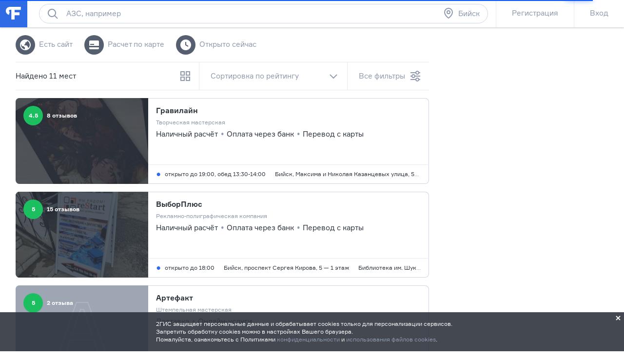

--- FILE ---
content_type: text/css; charset=UTF-8
request_url: https://flamp.ru/static/styles.css?v=2
body_size: 45431
content:
/**
 * csstime
 * Fri, 31 Oct 2025 11:04:50 GMT
 */
@font-face{src:url(/static/assets/document/fonts/formular-regular/formular-regular.eot);src:url(/static/assets/document/fonts/formular-regular/formular-regular.eot?#iefix) format('embedded-opentype'),url(/static/assets/document/fonts/formular-regular/formular-regular.woff) format('woff'),url(/static/assets/document/fonts/formular-regular/formular-regular.ttf) format('truetype'),url(/static/assets/document/fonts/formular-regular/formular-regular.svg#Formular) format('svg');font-family:'Formular';font-weight:400;font-style:normal}@font-face{src:url(/static/assets/document/fonts/formular-bold/formular-bold.eot);src:url(/static/assets/document/fonts/formular-bold/formular-bold.eot?#iefix) format('embedded-opentype'),url(/static/assets/document/fonts/formular-bold/formular-bold.woff2) format('woff2'),url(/static/assets/document/fonts/formular-bold/formular-bold.woff) format('woff'),url(/static/assets/document/fonts/formular-bold/formular-bold.ttf) format('truetype'),url(/static/assets/document/fonts/formular-bold/formular-bold.svg#Formular-Bold) format('svg');font-family:'FormularBold';font-weight:400;font-style:normal}@media all and (max-width:1024px){.bp-only-desktop{display:none!important}}@media all and (min-width:1025px){.bp-only-mobile{display:none!important}}@-webkit-keyframes animation-slide-top{0%{top:100%;display:none}1%{display:block}}@keyframes animation-slide-top{0%{top:100%;display:none}1%{display:block}}@-webkit-keyframes animation-fade-in{0%{opacity:0;-ms-filter:"progid:DXImageTransform.Microsoft.Alpha(Opacity=0)"}to{opacity:1;-ms-filter:"progid:DXImageTransform.Microsoft.Alpha(Opacity=100)"}}@keyframes animation-fade-in{0%{opacity:0;-ms-filter:"progid:DXImageTransform.Microsoft.Alpha(Opacity=0)"}to{opacity:1;-ms-filter:"progid:DXImageTransform.Microsoft.Alpha(Opacity=100)"}}@-webkit-keyframes shake-animation{10%,90%{-webkit-transform:translate(-1px,0);transform:translate(-1px,0)}20%,80%{-webkit-transform:translate(2px,0);transform:translate(2px,0)}30%,50%,70%{-webkit-transform:translate(-4px,0);transform:translate(-4px,0)}40%,60%{-webkit-transform:translate(4px,0);transform:translate(4px,0)}}@keyframes shake-animation{10%,90%{-webkit-transform:translate(-1px,0);transform:translate(-1px,0)}20%,80%{-webkit-transform:translate(2px,0);transform:translate(2px,0)}30%,50%,70%{-webkit-transform:translate(-4px,0);transform:translate(-4px,0)}40%,60%{-webkit-transform:translate(4px,0);transform:translate(4px,0)}}.b-column__header{padding-top:84px;padding-bottom:20px;color:#2f353f}.b-column__desc{padding-top:16px;padding-bottom:32px;color:#2f353f}.b-column__item{color:#2f353f}.b-column__item--icon{padding-top:24px}.b-column__item--counter{padding-top:12px;color:#1cbf60}.b-column__item--with-index{padding-top:24px;counter-increment:b-column-item-counter}.b-column__item--with-index::before{-webkit-align-items:center;-ms-flex-align:center;align-items:center;-webkit-justify-content:center;-ms-flex-pack:center;justify-content:center;font:24px/28px 'Formular',arial,sans-serif;letter-spacing:-.1px;display:-webkit-flex;display:-ms-flexbox;display:flex;-moz-box-sizing:border-box;box-sizing:border-box;width:40px;height:40px;content:counter(b-column-item-counter);color:#8e9aad;border:2px #8e9aad solid;border-radius:50%}.b-column__item-inner+.b-column__item-inner{margin-top:88px}.b-column__title{padding-top:24px}.b-column__text{margin-top:20px}.b-column__link{display:block;margin-top:16px}.b-column__count{margin-bottom:4px}.b-column__tip{color:#8e9aad}.b-column__tip--margin-top{margin-top:16px}.b-column__image{display:block}.b-column__image--full-width{width:100%}@media not all and (max-width:624px){.b-column__grid{-webkit-flex-flow:row wrap;-ms-flex-flow:row wrap;flex-flow:row wrap;display:-webkit-flex;display:-ms-flexbox;display:flex;max-width:100%}.b-column__grid--col-2.b-column__grid--row-gap-2 .b-column__item{width:-webkit-calc(50% - 8px);width:calc(50% - 8px);-moz-box-sizing:border-box;box-sizing:border-box;word-wrap:break-word;margin-right:16px;margin-top:32px;min-width:0}.b-column__grid--col-2.b-column__grid--row-gap-2 .b-column__item:nth-child(-n+2){margin-top:0}.b-column__grid--col-2.b-column__grid--row-gap-2 .b-column__item:nth-child(2n){margin-right:0}.b-column__grid--col-2.b-column__grid--row-gap-3 .b-column__item{width:-webkit-calc(50% - 8px);width:calc(50% - 8px);-moz-box-sizing:border-box;box-sizing:border-box;word-wrap:break-word;margin-right:16px;margin-top:48px;min-width:0}.b-column__grid--col-2.b-column__grid--row-gap-3 .b-column__item:nth-child(-n+2){margin-top:0}.b-column__grid--col-2.b-column__grid--row-gap-3 .b-column__item:nth-child(2n){margin-right:0}.b-column__grid--col-2.b-column__grid--row-gap-5-basis .b-column__item{width:-webkit-calc(50% - 8px);width:calc(50% - 8px);-moz-box-sizing:border-box;box-sizing:border-box;word-wrap:break-word;margin-right:16px;margin-top:40px;min-width:0}.b-column__grid--col-2.b-column__grid--row-gap-5-basis .b-column__item:nth-child(-n+2){margin-top:0}.b-column__grid--col-2.b-column__grid--row-gap-5-basis .b-column__item:nth-child(2n){margin-right:0}.b-column__grid--col-2 .b-column__item{width:-webkit-calc(50% - 8px);width:calc(50% - 8px);-moz-box-sizing:border-box;box-sizing:border-box;word-wrap:break-word;margin-right:16px;margin-top:16px;min-width:0}.b-column__grid--col-2 .b-column__item:nth-child(-n+2){margin-top:0}.b-column__grid--col-2 .b-column__item:nth-child(2n){margin-right:0}.b-column__grid--col-3 .b-column__item{width:-webkit-calc(33.33333333% - 10.66666667px);width:calc(33.33333333% - 10.66666667px);-moz-box-sizing:border-box;box-sizing:border-box;word-wrap:break-word;margin-right:16px;margin-top:16px;min-width:0}.b-column__grid--col-3 .b-column__item:nth-child(-n+3){margin-top:0}.b-column__grid--col-3 .b-column__item:nth-child(3n){margin-right:0}.b-column__grid--col-4 .b-column__item{width:-webkit-calc(25% - 12px);width:calc(25% - 12px);-moz-box-sizing:border-box;box-sizing:border-box;word-wrap:break-word;margin-right:16px;margin-top:16px;min-width:0}.b-column__grid--col-4 .b-column__item:nth-child(-n+4){margin-top:0}.b-column__grid--col-4 .b-column__item:nth-child(4n){margin-right:0}}@media all and (max-width:624px){.b-column__item-inner+.b-column__item-inner,.b-column__item-inner+.b-column__item,.b-column__item+.b-column__item-inner,.b-column__item+.b-column__item{margin-top:56px}}.b-side__header{-webkit-align-items:baseline;-ms-flex-align:baseline;align-items:baseline;-webkit-justify-content:space-between;-ms-flex-pack:justify;justify-content:space-between;display:-webkit-flex;display:-ms-flexbox;display:flex;padding-top:16px;padding-bottom:20px;text-decoration:none;box-shadow:inset 0 1px #e5eaf1}.b-side__content{padding-bottom:24px}.b-side__count{color:#8e9aad}.b-side__text{color:#2f353f}.b-side__list+.b-side__text{margin-top:20px}.b-side__action{margin-top:12px}@media all and (max-width:1024px){.b-side__list.bp-only-desktop+.b-side__text{margin-top:0}}.l-root{-webkit-tap-highlight-color:transparent;-webkit-text-size-adjust:100%;position:relative;min-width:320px;min-height:100%;margin:0;padding:0;color:#8e9aad;background:#fff}.l-root--viewport{height:100%}.l-content{position:relative;-moz-box-sizing:border-box;box-sizing:border-box;min-height:100%;margin:0;padding:0}.l-content--bg-white{color:#8e9aad;background:#fff}.l-content--bg-dark{color:#fff;background:#2f353f}.l-content.is-blocked-by-navigation{overflow:hidden;height:100vh}.l-content.is-blocked-by-navigation::after{position:absolute;top:0;right:0;bottom:0;left:0;z-index:51;display:block;content:''}.l-content__page{position:relative;-moz-box-sizing:border-box;box-sizing:border-box}.l-content--basic .l-content__page{min-height:600px}.l-content--messages .l-content__page{position:fixed;top:56px;left:0;width:100%;height:-webkit-calc(100% - 56px);height:calc(100% - 56px)}.l-content--page-hidden .l-content__page{display:none}.l-content__footer{position:relative;z-index:30;-moz-box-sizing:border-box;box-sizing:border-box;background:#8e9aad}.l-basic--margin-bt-x2{margin-bottom:16px}.l-basic--margin-bt-x4{margin-bottom:32px}@media all and (max-width:624px){.l-basic--margin-bt-x4{margin-bottom:16px}}.l-basic--columned{-webkit-flex-wrap:nowrap;-ms-flex-wrap:nowrap;flex-wrap:nowrap;display:-webkit-flex;display:-ms-flexbox;display:flex}.l-basic__column{-moz-box-sizing:border-box;box-sizing:border-box;min-width:0}.l-basic__column--padding-tp-x4{padding-top:32px}@media all and (max-width:624px){.l-basic__column--padding-tp-x4{padding-top:16px}}.l-basic__column--padding-tp-x7{padding-top:56px}@media all and (max-width:624px){.l-basic__column--padding-tp-x7{padding-top:32px}}.l-basic__column--side{position:relative}.l-basic__block{max-width:100%}.l-basic__block--margin-bt-x4{margin-bottom:32px}@media all and (max-width:624px){.l-basic__block--margin-bt-x4{margin-bottom:16px}}@media all and (max-width:1024px){.l-basic--columned{-webkit-flex-direction:column;-ms-flex-direction:column;flex-direction:column}.l-basic--columned.l-basic--reversed-mb{-webkit-flex-direction:column-reverse;-ms-flex-direction:column-reverse;flex-direction:column-reverse}}@media all and (max-width:624px){.l-basic{margin-right:16px;margin-left:16px}.l-basic__column--side{margin-top:16px}.l-basic--reversed-mb .l-basic__column--side{margin-top:0;margin-bottom:16px}}@media all and (min-width:625px) and (max-width:1024px){.l-basic{margin-right:32px;margin-left:32px}.l-basic__column--side{margin-top:32px}.l-basic--reversed-mb .l-basic__column--side{margin-top:0;margin-bottom:32px}}@media all and (min-width:1025px){.l-basic--columned{-webkit-flex-direction:row;-ms-flex-direction:row;flex-direction:row}.l-basic--align-center-dt{-webkit-align-items:center;-ms-flex-align:center;align-items:center}.l-basic__column--main{-webkit-flex-shrink:0;-ms-flex-negative:0;flex-shrink:0}.l-basic__column--side{-webkit-flex-basis:100%;-ms-flex-preferred-size:100%;flex-basis:100%;-webkit-flex-grow:1;-ms-flex-positive:1;flex-grow:1;padding-left:32px}.l-basic__block--offset-1{margin-left:-webkit-calc(8.33333333% + 1.33333333px);margin-left:calc(8.33333333% + 1.33333333px)}.l-basic__block--offset-2{margin-left:-webkit-calc(16.66666667% + 2.66666667px);margin-left:calc(16.66666667% + 2.66666667px)}.l-basic__block--width-6{width:-webkit-calc(50% - 8px);width:calc(50% - 8px)}.l-basic__block--width-7{width:-webkit-calc(58.33333333% - 6.66666667px);width:calc(58.33333333% - 6.66666667px)}.l-basic__block--width-8{width:-webkit-calc(66.66666667% - 5.33333333px);width:calc(66.66666667% - 5.33333333px)}.l-basic__block--width-9{width:-webkit-calc(75% - 4px);width:calc(75% - 4px)}.l-basic__block--width-10{width:-webkit-calc(83.33333333% - 2.66666667px);width:calc(83.33333333% - 2.66666667px)}}@media all and (min-width:1025px) and (max-width:1200px){.l-basic{margin-right:32px;margin-left:32px}.l-basic__column--main{width:66.03773585%}.l-basic--columned.l-basic--offset-desktop-big-only .l-basic__column--main{width:-webkit-calc(66.03773585% + 32px);width:calc(66.03773585% + 32px);margin-left:-32px}.l-basic--columned.l-basic--offset-desktop-big-only .l-basic__column--side{margin-right:-32px}}@media all and (min-width:1201px) and (max-width:1488px){.l-basic{margin-right:32px;margin-left:32px}.l-basic__column--main{width:74.64788732%}.l-basic--columned.l-basic--offset-desktop-big-only .l-basic__column--main{width:-webkit-calc(74.64788732% + 32px);width:calc(74.64788732% + 32px);margin-left:-32px}.l-basic--columned.l-basic--offset-desktop-big-only .l-basic__column--side{margin-right:-32px}}@media all and (min-width:1489px){.l-basic{width:1424px;margin-right:auto;margin-left:auto}.l-basic__column--main{-webkit-flex-basis:1136px;-ms-flex-preferred-size:1136px;flex-basis:1136px}}@media not all and (min-width:1489px){.l-basic--offset-desktop-big-only:not(.l-basic--columned){margin-right:0;margin-left:0}}.l-search{-moz-box-sizing:border-box;box-sizing:border-box}.l-search__map{z-index:31;-moz-box-sizing:border-box;box-sizing:border-box}@media all and (max-width:1024px){.l-search__map{position:relative;top:0;left:0;width:100%;height:168px;padding-top:0}}@media all and (max-width:624px){.l-search{margin-right:16px;margin-left:16px}}@media all and (min-width:625px) and (max-width:1024px){.l-search{margin-right:32px;margin-left:32px}.l-search__map{height:224px;padding-top:0}}@media all and (min-width:1025px){.l-search{margin-left:32px}.l-search__content{margin-top:16px}.l-search__map{position:fixed;top:0;right:0;height:100%;padding-top:56px;background:#fff}}@media all and (min-width:1025px) and (max-width:1200px){.l-search{width:560px}.l-search__map{width:-webkit-calc(100% - 608px);width:calc(100% - 608px)}}@media all and (min-width:1201px) and (max-width:1488px){.l-search{width:848px}.l-search__map{width:-webkit-calc(100% - 896px);width:calc(100% - 896px)}}@media all and (min-width:1489px){.l-search{width:1136px}.l-search__map{width:-webkit-calc(100% - 1184px);width:calc(100% - 1184px)}}.l-inner{-webkit-justify-content:flex-end;-ms-flex-pack:end;justify-content:flex-end;display:-webkit-flex;display:-ms-flexbox;display:flex;width:100%}.l-inner--align-baseline{-webkit-align-items:baseline;-ms-flex-align:baseline;align-items:baseline}.l-inner__column{-moz-box-sizing:border-box;box-sizing:border-box;min-width:0}.l-inner__column--side{-webkit-flex-shrink:0;-ms-flex-negative:0;flex-shrink:0;padding-right:16px}.l-inner--small .l-inner__column--side{padding-right:8px}.l-inner--side-fixed .l-inner__column--side{width:192px}.l-inner__column--main{-webkit-flex-grow:1;-ms-flex-positive:1;flex-grow:1}.l-inner--side-fixed .l-inner__column--main{-webkit-flex-grow:0;-ms-flex-positive:0;flex-grow:0;width:-webkit-calc(100% - 192px);width:calc(100% - 192px)}.l-inner__column--v-padding{padding-top:16px;padding-bottom:20px}@media all and (max-width:624px){.l-inner--as-column-mb-small{-webkit-flex-direction:column;-ms-flex-direction:column;flex-direction:column}.l-inner__column--size,.l-inner--side-fixed .l-inner__column--side{width:auto}.l-inner__column--main,.l-inner--side-fixed .l-inner__column--main{-webkit-flex-grow:1;-ms-flex-positive:1;flex-grow:1;width:auto}.l-inner--as-column-mb-small .l-inner__column{width:100%;max-width:100%}.l-inner--as-column-mb-small .l-inner__column--side{padding-right:0}.l-inner__column--v-padding.l-inner__column--side{padding-bottom:12px}.l-inner__column--v-padding.l-inner__column--side+.l-inner__column--v-padding.l-inner__column--main{padding-top:0}}.l-screen{position:fixed;top:0;right:0;bottom:0;left:0;z-index:1;min-width:320px}.l-screen__content{width:100%;height:100%}.l-screen__content--centered{display:table}.l-screen__content--centered .l-screen__inner{display:table-cell;vertical-align:middle;padding-top:56px}h1,h2,h3,h4,h5,h6,p{margin-top:0;margin-bottom:0;padding-top:0;padding-bottom:0}strong,b{font-family:'FormularBold','Formular',arial,sans-serif}.t-h1{font:156px/144px 'FormularBold','Formular',arial,sans-serif;letter-spacing:-1.9px}.t-h2{font:47px/48px 'FormularBold','Formular',arial,sans-serif;letter-spacing:-.8px}.t-h3{font:31px/32px 'Formular',arial,sans-serif;letter-spacing:-.3px}.t-h3-adaptive{font:31px/32px 'Formular',arial,sans-serif;letter-spacing:-.3px}@media all and (max-width:1024px){.t-h3-adaptive{font:24px/28px 'Formular',arial,sans-serif;letter-spacing:-.1px}}.t-h4{font:24px/28px 'Formular',arial,sans-serif;letter-spacing:-.1px}.t-text{font:15px/20px 'Formular',arial,sans-serif}.t-text--nano{font-size:9px;line-height:12px}.t-text--micro{font-size:11px;line-height:16px}.t-text--small{font-size:12px;line-height:16px}.t-text--bold{font-family:'FormularBold','Formular',arial,sans-serif}.t-text--uppercase{text-transform:uppercase;letter-spacing:.5px}.t-paragraph+.t-paragraph{margin-top:12px}.t-paragraph.is-hidden{display:none}.t-nowrap{white-space:nowrap}p.t-rich-text__p+p.t-rich-text__p{margin-top:12px}.hg-row{-webkit-align-items:baseline;-ms-flex-align:baseline;align-items:baseline;display:-webkit-flex;display:-ms-flexbox;display:flex;color:#2f353f}.hg-row--column{-webkit-align-items:flex-start;-ms-flex-align:start;align-items:flex-start;-webkit-flex-direction:column;-ms-flex-direction:column;flex-direction:column}.hg-row--h3{padding-top:36px;padding-bottom:28px}.hg-row--h3.hg-row--column{padding-bottom:19px}.hg-row--h4{padding-top:41px;padding-bottom:19px}.hg-row--h4-field{padding-top:41px;padding-bottom:11px}.hg-row--text{padding-top:25px;padding-bottom:19px}.hg-row--justify{-webkit-justify-content:space-between;-ms-flex-pack:justify;justify-content:space-between}.hg-row--centered{-webkit-justify-content:center;-ms-flex-pack:center;justify-content:center}.hg-row--offset{padding-right:32px;padding-left:32px}.hg-row--light{color:#8e9aad}.hg-row--white{color:#fff}.hg-row__main{-webkit-flex-shrink:0;-ms-flex-negative:0;flex-shrink:0;max-width:100%}.hg-row__main+.hg-row__side{margin-left:16px}.hg-row--column .hg-row__main+.hg-row__side{margin-top:5px;margin-left:0}.hg-row__side{min-width:0;color:#8e9aad}@media all and (max-width:1024px){.hg-row--offset{padding-right:16px;padding-left:16px}}@media all and (max-width:624px){.hg-row--mobile-column{-webkit-align-items:flex-start;-ms-flex-align:start;align-items:flex-start;-webkit-flex-direction:column;-ms-flex-direction:column;flex-direction:column}.hg-row--mobile-column .hg-row__main+.hg-row__side{margin-top:12px;margin-left:0}}.ln-dark{box-shadow:0 1px #ccd6e4}.ln-dark-top{box-shadow:inset 0 1px #ccd6e4}.ln-dark-double{box-shadow:inset 0 1px #ccd6e4,0 1px #ccd6e4}.ln-light{box-shadow:0 1px #e5eaf1}.ln-light-top{box-shadow:inset 0 1px #e5eaf1}.ln-light-double{box-shadow:inset 0 1px #e5eaf1,0 1px #e5eaf1}.ln-ondark{box-shadow:0 1px rgba(142,154,173,.3)}.ln-ondark-top{box-shadow:inset 0 1px rgba(142,154,173,.3)}.extension.is-hidden{display:none}.action{padding:0;font:inherit;text-align:left;border:none;outline:none;background:0 0;cursor:pointer}.action::-moz-focus-inner{padding:0;border:none}.image{overflow:hidden;color:transparent;border:none;outline:none}.link{color:#2f353f;text-decoration:none;-webkit-transition:color .1s ease;transition:color .1s ease;cursor:pointer}.link:hover{color:#8e9aad}.link:active{color:#565f6f}.link:focus{outline:none}.link--grey{color:#8e9aad}.link--grey:hover{color:#2f353f}.link--grey:active{color:#565f6f}.link--grey-ondark{color:#8e9aad}.link--grey-ondark:hover{color:#fff}.link--grey-ondark:active{color:#ccd6e4}.link--blue{color:#2e6be6}.link--blue:hover{color:#2f353f}.link--blue:active{color:#565f6f}.link--blue-ondark{color:#2e6be6}.link--blue-ondark:hover{color:#fff}.link--blue-ondark:active{color:#ccd6e4}.link--white-ondark{color:#fff}.link--white-ondark:hover{color:#8e9aad}.link--white-ondark:active{color:#ccd6e4}.link--white-ongrey{color:#fff}.link--white-ongrey:hover{color:#2f353f}.link--white-ongrey:active{color:#565f6f}.link--ugc{overflow:hidden;max-width:150px;text-overflow:ellipsis;white-space:nowrap;word-wrap:normal;display:inline-block;vertical-align:bottom}.link--ugc-long{overflow:hidden;max-width:200px;text-overflow:ellipsis;white-space:nowrap;word-wrap:normal;display:inline-block;vertical-align:bottom}.link--inherit{color:inherit}.link--underlined{text-decoration:underline}.link--underlined:hover{text-decoration:underline}.link--shadow{box-shadow:0 1px #ccd6e4;-webkit-transition:box-shadow .1s ease,color .1s ease;transition:box-shadow .1s ease,color .1s ease}.link--shadow:hover{box-shadow:none}.list{margin:0;padding:0;list-style:none}.list--inline{-webkit-flex-wrap:wrap;-ms-flex-wrap:wrap;flex-wrap:wrap;display:-webkit-flex;display:-ms-flexbox;display:flex;margin-top:-8px}.list--actions{text-align:left;white-space:nowrap}.list--scrollable{position:absolute;display:-webkit-flex;display:-ms-flexbox;display:flex;overflow:auto;-webkit-flex-direction:column;-ms-flex-direction:column;flex-direction:column;-moz-box-sizing:border-box;box-sizing:border-box;width:100%;max-height:100%;padding-bottom:1px}.list--scrollable.list--reversed{-webkit-flex-direction:column-reverse;-ms-flex-direction:column-reverse;flex-direction:column-reverse}.list--dotted{overflow:hidden}.list--numeric{padding-left:32px}.list__item{display:inline-block;vertical-align:top}.list--enum>.list__item{position:relative;display:block;margin-left:16px}.list--enum>.list__item::before{position:absolute;margin-left:-12px;content:'•';color:#8e9aad}.list--enum>.list__item+.list__item{margin-top:8px}.list--numeric>.list__item{position:relative;counter-increment:list-numeric-counter}.list--numeric>.list__item::before{position:absolute;left:-32px;width:24px;content:counter(list-numeric-counter) '.';text-align:right}.list--numeric>.list__item--bold::before{font-family:'FormularBold','Formular',arial,sans-serif}.list--numeric>.list__item+.list__item{margin-top:20px}.list__item--extended{position:relative}.list--actions .list__item{background-color:#fff;-webkit-transition:background-color .1s ease;transition:background-color .1s ease}.list--actions .list__item:hover,.list--actions .list__item:active{background-color:#f4f8fc}.list--transp .list__item{background-color:transparent!important}.list--inline .list__item{margin-top:8px;margin-right:8px}.list--inline .list__item:last-child{margin-right:0}.list--dotted .list__item{margin-left:-12px;padding-left:12px}.list--dotted .list__item:not(:last-child){margin-right:18px}.list--dotted .list__item::before{margin-right:6px;margin-left:-12px;content:'•';color:#8e9aad}.list--dotted.list--small .list__item{margin-left:-11px;padding-left:12px}.list--dotted.list--small .list__item:not(:last-child){margin-right:13px}.list--dotted.list--small .list__item::before{margin-right:6px;margin-left:-11px;content:'•';color:#8e9aad}.list--actions>.list__item{display:block}.list--actions.list--lined>.list__item+.list__item{box-shadow:inset 0 1px #e5eaf1}.list--actions.list--lined-dark>.list__item+.list__item{box-shadow:inset 0 1px #ccd6e4}.list__link.is-active{color:#2f353f}.list__item--extended .list__link{padding-right:56px!important}.list--actions .list__link{display:block;padding:0 16px;line-height:40px}.list--actions .list__link.is-hidden{display:none}.list--actions.list--sz-big .list__link{padding:0 24px;line-height:56px}.list--actions.list--sz-big .list__link--multiline{padding:16px 24px;white-space:normal;line-height:24px}.list--actions.list--embed .list__link{padding:0}.list--actions.list--embed .list__link--multiline{padding:16px 0}.list--actions.list--lined-dark .list__item+.list__item .list__link{box-shadow:inset 0 1px #ccd6e4}.list__link-icon{-webkit-align-items:center;-ms-flex-align:center;align-items:center;-webkit-justify-content:center;-ms-flex-pack:center;justify-content:center;position:absolute;top:0;right:0;display:-webkit-flex;display:-ms-flexbox;display:flex;width:56px;height:100%}.list__link-icon .icon{-webkit-transition:fill .3s ease;transition:fill .3s ease}.list__link-icon:hover .icon{fill:#2f353f}.list__item-counter{margin-left:8px}.list-cards{-webkit-flex-flow:row wrap;-ms-flex-flow:row wrap;flex-flow:row wrap;display:-webkit-flex;display:-ms-flexbox;display:flex;margin:-8px;padding:0;list-style:none}.list-cards--empty{-webkit-align-items:center;-ms-flex-align:center;align-items:center;-webkit-flex-wrap:nowrap;-ms-flex-wrap:nowrap;flex-wrap:nowrap;-webkit-justify-content:center;-ms-flex-pack:center;justify-content:center;min-height:432px;margin:0}.list-cards__item{-webkit-flex-shrink:0;-ms-flex-negative:0;flex-shrink:0;margin:8px}.list-cards.is-list .list-cards__item{-webkit-flex-basis:-webkit-calc(100% - 16px);-ms-flex-preferred-size:calc(100% - 16px);flex-basis:calc(100% - 16px);max-width:-webkit-calc(100% - 16px);max-width:calc(100% - 16px)}.list-cards__item--latest{-webkit-order:12;-ms-flex-order:12;order:12}@media all and (max-width:624px){.list-cards__item{-webkit-flex-basis:-webkit-calc(100% - 16px);-ms-flex-preferred-size:calc(100% - 16px);flex-basis:calc(100% - 16px);max-width:-webkit-calc(100% - 16px);max-width:calc(100% - 16px)}}@media all and (min-width:625px) and (max-width:1024px){.list-cards__item{width:-webkit-calc(50% - 16px);width:calc(50% - 16px)}.list-cards.is-list .list-cards__item .card{-webkit-flex-direction:row;-ms-flex-direction:row;flex-direction:row;width:100%;height:176px}.list-cards.is-list .list-cards__item .card.card--favorite{height:232px}.list-cards.is-list .list-cards__item .card .card__image{width:272px;height:100%}.list-cards.is-list .list-cards__item .card .card__info{height:100%}.list-cards.is-list .list-cards__item .card .card__info-bottom{padding-top:0}.list-cards.is-list .list-cards__item .card .card__header{height:40px}.list-cards.is-list .list-cards__item .card .card__title{height:20px}.list-cards.is-list .list-cards__item .card .card__title--alone{max-height:80px}.list-cards.is-list .list-cards__item .card .card__subtitle{overflow:hidden;height:20px}.list-cards.is-list .list-cards__item .card .card__description{max-height:40px}.list-cards.is-list .list-cards__item .card .card__juridical{margin-top:6px}.list-cards.is-list .list-cards__item .card .card__footer{height:initial}.list-cards.is-list .list-cards__item .card .card__footer-list{overflow:hidden;max-width:100%;text-overflow:ellipsis;white-space:nowrap;word-wrap:normal}.list-cards.is-list .list-cards__item .card .card__footer-item{display:inline}.list-cards.is-list .list-cards__item .card .card__footer-item:not(:first-child){margin-left:16px}}@media all and (min-width:1025px){.list-cards.is-list .list-cards__item .card{-webkit-flex-direction:row;-ms-flex-direction:row;flex-direction:row;width:100%;height:176px}.list-cards.is-list .list-cards__item .card.card--favorite{height:232px}.list-cards.is-list .list-cards__item .card .card__image{width:272px;height:100%}.list-cards.is-list .list-cards__item .card .card__info{height:100%}.list-cards.is-list .list-cards__item .card .card__info-bottom{padding-top:0}.list-cards.is-list .list-cards__item .card .card__header{height:40px}.list-cards.is-list .list-cards__item .card .card__title{height:20px}.list-cards.is-list .list-cards__item .card .card__title--alone{max-height:80px}.list-cards.is-list .list-cards__item .card .card__subtitle{overflow:hidden;height:20px}.list-cards.is-list .list-cards__item .card .card__description{max-height:40px}.list-cards.is-list .list-cards__item .card .card__juridical{margin-top:6px}.list-cards.is-list .list-cards__item .card .card__footer{height:initial}.list-cards.is-list .list-cards__item .card .card__footer-list{overflow:hidden;max-width:100%;text-overflow:ellipsis;white-space:nowrap;word-wrap:normal}.list-cards.is-list .list-cards__item .card .card__footer-item{display:inline}.list-cards.is-list .list-cards__item .card .card__footer-item:not(:first-child){margin-left:16px}}@media all and (min-width:1025px) and (max-width:1200px){.list-cards--min-2-in-row .list-cards__item{width:-webkit-calc(50% - 16px);width:calc(50% - 16px)}.list-cards--min-3-in-row .list-cards__item{width:-webkit-calc(33.33333333% - 16px);width:calc(33.33333333% - 16px)}}@media all and (min-width:1201px) and (max-width:1488px){.list-cards--min-2-in-row .list-cards__item{width:-webkit-calc(33.33333333% - 16px);width:calc(33.33333333% - 16px)}.list-cards--min-3-in-row .list-cards__item{width:-webkit-calc(25% - 16px);width:calc(25% - 16px)}}@media all and (min-width:1489px){.list-cards--min-2-in-row .list-cards__item{width:-webkit-calc(25% - 16px);width:calc(25% - 16px)}.list-cards--min-3-in-row .list-cards__item{width:-webkit-calc(20% - 16px);width:calc(20% - 16px)}}.chart{display:-webkit-flex;display:-ms-flexbox;display:flex;width:100%}.chart__graph{position:relative;width:100%;font-size:12px}.chart__box-graph{position:relative;display:block;margin:0 auto}.chart__box-lines{position:absolute;right:0;left:0;overflow:hidden}.chart__box-lines .tick line{stroke:#e5eaf1}.chart__box-lines .tick:first-child line{stroke:#2f353f}.chart__box-lines .tick text{-webkit-transform:translate(30px,10px);-ms-transform:translate(30px,10px);transform:translate(30px,10px)}.chart__box-lines .domain{display:none}.chart__tip{font-family:'FormularBold','Formular',arial,sans-serif;font-size:12px;line-height:16px;position:absolute;padding:12px 16px;color:#fff;white-space:nowrap;background:#565f6f}.chart__tip::before{position:absolute;left:-8px;display:block;width:0;height:0;content:'';border-width:0 8px 8px 0;border-style:solid;border-color:transparent #565f6f transparent transparent}.chart__tip:not(.chart__tip--bottom-marker)::before{top:0}.chart__tip--bottom-marker::before{bottom:0;border-width:0 0 8px 8px}.chart__tip--bottom-marker.chart__tip--estimate-1{background:#ff4c5b}.chart__tip--bottom-marker.chart__tip--estimate-1::before{border-color:transparent transparent #ff4c5b transparent}.chart__tip--bottom-marker.chart__tip--estimate-2{background:#ff8d29}.chart__tip--bottom-marker.chart__tip--estimate-2::before{border-color:transparent transparent #ff8d29 transparent}.chart__tip--bottom-marker.chart__tip--estimate-3{background:#ffbf00}.chart__tip--bottom-marker.chart__tip--estimate-3::before{border-color:transparent transparent #ffbf00 transparent}.chart__tip--bottom-marker.chart__tip--estimate-4{background:#99c21d}.chart__tip--bottom-marker.chart__tip--estimate-4::before{border-color:transparent transparent #99c21d transparent}.chart__tip--bottom-marker.chart__tip--estimate-5{background:#1cbf60}.chart__tip--bottom-marker.chart__tip--estimate-5::before{border-color:transparent transparent #1cbf60 transparent}.chart__empty-message{-webkit-align-items:center;-ms-flex-align:center;align-items:center;display:-webkit-flex;display:-ms-flexbox;display:flex;height:100%;color:#2f353f}@media all and (max-width:624px){.chart{overflow-x:auto;overflow-y:hidden}.chart__graph{width:auto}.chart__box-lines{margin-right:16px;margin-left:16px}.chart__box-graph{margin-right:16px;margin-left:16px}.chart__legend{margin-left:16px}.chart__empty-message{padding:0 16px}}.a-block{position:relative;min-width:240px;min-height:24px;max-height:400px}.a-block__placeholder{-webkit-align-items:center;-ms-flex-align:center;align-items:center;-webkit-justify-content:center;-ms-flex-pack:center;justify-content:center;position:absolute;top:0;left:0;display:-webkit-flex;display:-ms-flexbox;display:flex;width:100%;height:100%}.a-block__content{-webkit-align-items:center;-ms-flex-align:center;align-items:center;-webkit-justify-content:center;-ms-flex-pack:center;justify-content:center;position:relative;display:-webkit-flex;display:-ms-flexbox;display:flex}.a-block{position:relative;min-width:240px;min-height:24px;max-height:400px}.a-block__placeholder{-webkit-align-items:center;-ms-flex-align:center;align-items:center;-webkit-justify-content:center;-ms-flex-pack:center;justify-content:center;position:absolute;top:0;left:0;display:-webkit-flex;display:-ms-flexbox;display:flex;width:100%;height:100%}.a-block__content{-webkit-align-items:center;-ms-flex-align:center;align-items:center;-webkit-justify-content:center;-ms-flex-pack:center;justify-content:center;position:relative;display:-webkit-flex;display:-ms-flexbox;display:flex}.a-context-filial__item+.a-context-filial__item{margin-top:16px}.a-context-filial__card{position:relative;display:-webkit-flex;display:-ms-flexbox;display:flex;overflow:hidden;-webkit-flex-direction:column;-ms-flex-direction:column;flex-direction:column;height:100%;min-height:256px;color:#2f353f;text-decoration:none;border-radius:8px;background:#ffefbf;-webkit-transition:background .3s ease;transition:background .3s ease}.a-context-filial__card:hover .cover--light::before{background:rgba(47,53,63,0)}.a-context-filial__card.is-legal-info-displayed{background:rgba(47,53,63,.9)}.a-context-filial__cover{-webkit-flex-shrink:0;-ms-flex-negative:0;flex-shrink:0;position:relative;height:120px}.a-context-filial__content{-webkit-flex-grow:1;-ms-flex-positive:1;flex-grow:1;-webkit-justify-content:space-between;-ms-flex-pack:justify;justify-content:space-between;display:-webkit-flex;display:-ms-flexbox;display:flex;-webkit-flex-direction:column;-ms-flex-direction:column;flex-direction:column;-moz-box-sizing:border-box;box-sizing:border-box;padding:16px}.a-context-filial__cover-row{position:absolute;top:0;left:0;width:100%;height:100%}.a-context-filial__label{-webkit-transition:visibility 0s .1s ease,opacity .1s ease 0s;transition:visibility 0s .1s ease,opacity .1s ease 0s;visibility:visible;opacity:1;-ms-filter:"progid:DXImageTransform.Microsoft.Alpha(Opacity=100)";-webkit-transition-delay:0s;transition-delay:0s;position:absolute;top:16px;left:16px;color:#fff}.a-context-filial__card.is-legal-info-displayed .a-context-filial__label{-webkit-transition:visibility 0s .1s ease,opacity .1s ease 0s;transition:visibility 0s .1s ease,opacity .1s ease 0s;-webkit-transition-timing-function:ease;transition-timing-function:ease;visibility:hidden;opacity:0;-ms-filter:"progid:DXImageTransform.Microsoft.Alpha(Opacity=0)"}.a-context-filial__more{-webkit-transition:visibility 0s .1s ease,opacity .1s ease 0s;transition:visibility 0s .1s ease,opacity .1s ease 0s;visibility:visible;opacity:1;-ms-filter:"progid:DXImageTransform.Microsoft.Alpha(Opacity=100)";-webkit-transition-delay:0s;transition-delay:0s;position:absolute;top:12px;right:8px}.a-context-filial__more .icon{fill:#fff}.a-context-filial__card.is-legal-info-displayed .a-context-filial__more{-webkit-transition:visibility 0s .1s ease,opacity .1s ease 0s;transition:visibility 0s .1s ease,opacity .1s ease 0s;-webkit-transition-timing-function:ease;transition-timing-function:ease;visibility:hidden;opacity:0;-ms-filter:"progid:DXImageTransform.Microsoft.Alpha(Opacity=0)"}.a-context-filial__title{overflow:hidden;max-width:100%;text-overflow:ellipsis;white-space:nowrap;word-wrap:normal;height:20px;-webkit-transition:color .3s ease;transition:color .3s ease}.is-legal-info-displayed .a-context-filial__title{color:#2f353f}.a-context-filial__subtitle{overflow:hidden;max-width:100%;text-overflow:ellipsis;white-space:nowrap;word-wrap:normal;max-height:16px;color:#8e9aad;-webkit-transition:color .3s ease;transition:color .3s ease}.is-legal-info-displayed .a-context-filial__subtitle{color:#2f353f}.a-context-filial__promo,.a-context-filial__attributes{overflow:hidden;max-height:48px;margin-top:10px;word-wrap:break-word;-webkit-transition:color .3s ease;transition:color .3s ease}.is-legal-info-displayed .a-context-filial__promo,.is-legal-info-displayed .a-context-filial__attributes{color:#2f353f}.a-context-filial__notice{font-size:11px;line-height:12px;margin-top:8px;color:#8e9aad;background:#ffefbf;-webkit-transition:color .3s ease;transition:color .3s ease}.is-legal-info-displayed .a-context-filial__notice{color:#2f353f}.a-context-filial__overlay{position:absolute;top:0;right:0;bottom:0;left:0;padding:16px;background:rgba(47,53,63,0);-webkit-transition:background .3s ease;transition:background .3s ease}.a-context-filial__card.is-legal-info-displayed .a-context-filial__overlay{background:rgba(47,53,63,.9)}.a-context-filial__legal{-webkit-transition:visibility 0s .3s,opacity .3s 0s;transition:visibility 0s .3s,opacity .3s 0s;-webkit-transition-timing-function:ease;transition-timing-function:ease;visibility:hidden;opacity:0;-ms-filter:"progid:DXImageTransform.Microsoft.Alpha(Opacity=0)";font-size:12px;line-height:15px;position:absolute;top:8px;right:16px;left:16px;color:#fff}.a-context-filial__card.is-legal-info-displayed .a-context-filial__legal{-webkit-transition:visibility 0s .3s,opacity .3s 0s;transition:visibility 0s .3s,opacity .3s 0s;visibility:visible;opacity:1;-ms-filter:"progid:DXImageTransform.Microsoft.Alpha(Opacity=100)";-webkit-transition-delay:0s;transition-delay:0s}@media all and (max-width:624px){.a-context-filial__item+.a-context-filial__item{display:none}}@media all and (min-width:625px) and (max-width:1024px){.a-context-filial__card{width:256px}}@media all and (min-width:624px) and (max-width:880px){.a-context-filial{margin-right:32px;margin-left:0}}@media all and (min-width:881px) and (max-width:1024px){.a-context-filial{display:-webkit-flex;display:-ms-flexbox;display:flex;margin-right:0;margin-left:32px}.a-context-filial__item+.a-context-filial__item{margin-top:0;margin-left:16px}}.avatar{-webkit-align-items:center;-ms-flex-align:center;align-items:center;-webkit-justify-content:center;-ms-flex-pack:center;justify-content:center;position:relative;display:-webkit-flex;display:-ms-flexbox;display:flex;overflow:hidden}.avatar--bordered::after{position:absolute;top:0;left:0;display:block;-moz-box-sizing:border-box;box-sizing:border-box;width:100%;height:100%;content:'';border:1px solid rgba(47,53,63,.3)}.avatar--circled{border-radius:50%}.avatar--circled.avatar--bordered::after{border-radius:50%}.avatar--rounded{border-radius:8px}.avatar--rounded.avatar--bordered::after{border-radius:8px}.avatar--mini{width:32px;height:32px}.avatar--small{width:40px;height:40px}.avatar--normal{width:56px;height:56px}.avatar--big{width:80px;height:80px}.avatar--giant{width:112px;height:112px}.avatar--huge{width:160px;height:160px}.avatar--guest{background:url(/static/assets/brand-avatar/svg/guest.svg) center no-repeat;background-size:100%}.avatar--letter{text-decoration:none}.avatar--letter.avatar--rating-0{background:#8e9aad}.avatar--letter.avatar--rating-1{background:#ff4c5b}.avatar--letter.avatar--rating-2{background:#ff8d29}.avatar--letter.avatar--rating-3{background:#ffbf00}.avatar--letter.avatar--rating-4{background:#99c21d}.avatar--letter.avatar--rating-5{background:#1cbf60}.avatar--embed{width:100%;height:100%}.avatar--right{margin-left:auto}.avatar__image{width:100%}.avatar__letter{color:#fff}.avatar--mini .avatar__letter{font-size:20px}.avatar--small .avatar__letter{font-size:25px}.avatar--normal .avatar__letter{font-size:31px}.avatar--big .avatar__letter{font-size:47px}.bac-activity--medium{color:#ffbf00}.bac-activity--high{color:#1cbf60}.bac-activity--small{font-size:12px;line-height:16px;text-transform:lowercase}.browsers-panel{-webkit-align-items:center;-ms-flex-align:center;align-items:center;display:-webkit-flex;display:-ms-flexbox;display:flex;-moz-box-sizing:border-box;box-sizing:border-box;width:100%;min-width:320px;height:40px;padding:8px 32px;color:#fff;background:#ff4c5b}.browsers-panel__message{overflow:hidden;max-width:100%;text-overflow:ellipsis;white-space:nowrap;word-wrap:normal;min-width:0}.browsers-panel__list{-webkit-flex-shrink:0;-ms-flex-negative:0;flex-shrink:0;margin-left:16px}.browsers-panel__list-item+.browsers-panel__list-item{margin-left:16px}.browsers-panel__link{display:block;width:24px;height:24px;cursor:pointer}.browsers-panel__link:hover{opacity:.7;-ms-filter:"progid:DXImageTransform.Microsoft.Alpha(Opacity=70)"}.browsers-panel__link--firefox{background-image:url(/static/assets/brand-browsers-panel/svg/browser-firefox.svg)}.browsers-panel__link--chrome{background-image:url(/static/assets/brand-browsers-panel/svg/browser-chrome.svg)}.browsers-panel__link--opera{background-image:url(/static/assets/brand-browsers-panel/svg/browser-opera.svg)}@media all and (max-width:1024px){.browsers-panel{padding-right:32px;padding-left:32px}}@media all and (max-width:624px){.browsers-panel{padding-right:16px;padding-left:16px}}.cover{position:absolute;top:0;right:0;bottom:0;left:0;overflow:hidden}.cover--letter{background:#ccd6e4}.cover::before{position:absolute;display:block;width:100%;height:100%;content:'';-webkit-transition:background .3s ease;transition:background .3s ease}.cover--letter::before{background:rgba(47,53,63,.3)}.cover--dark::before{background:rgba(47,53,63,.8)}.cover--half::before{background:rgba(47,53,63,.5)}.cover--light::before{background:rgba(47,53,63,.3)}.cover__image{height:100%;background:center center no-repeat;background-size:cover}.device{position:relative}.device__laptop{max-width:100%}.device__image{position:absolute;top:0;left:0;-moz-box-sizing:border-box;box-sizing:border-box;width:100%;padding:4% 11% 0}.filial-rating{font:15px/20px 'Formular',arial,sans-serif;display:-webkit-inline-flex;display:-ms-inline-flexbox;display:inline-flex;-webkit-flex-direction:column;-ms-flex-direction:column;flex-direction:column}.filial-rating:not(.filial-rating--size-big){font-family:'FormularBold','Formular',arial,sans-serif}.filial-rating--size-big{font:31px/32px 'Formular',arial,sans-serif;letter-spacing:-.3px}.filial-rating--size-small{-webkit-align-items:center;-ms-flex-align:center;align-items:center;font-size:12px;line-height:16px;-webkit-flex-direction:row;-ms-flex-direction:row;flex-direction:row}.filial-rating__value{overflow:hidden;color:#fff;text-align:center;border-radius:50%;background:#8e9aad}.filial-rating--size-big .filial-rating__value{width:80px;height:80px;line-height:80px}.filial-rating--size-normal .filial-rating__value{width:56px;height:56px;line-height:56px}.filial-rating--size-small .filial-rating__value{width:40px;height:40px;line-height:40px}.filial-rating__value--1{background:#ff4c5b}.filial-rating__value--2{background:#ff8d29}.filial-rating__value--3{background:#ffbf00}.filial-rating__value--4{background:#99c21d}.filial-rating__value--5{background:#1cbf60}.filial-rating__reviews{color:#2f353f}.filial-rating__reviews--white{color:#fff}.filial-rating--size-big .filial-rating__reviews{margin-top:20px}.filial-rating--size-small .filial-rating__reviews{margin-left:8px}@media all and (max-width:1024px){.filial-rating--size-big{-webkit-align-items:center;-ms-flex-align:center;align-items:center;-webkit-flex-direction:row;-ms-flex-direction:row;flex-direction:row}.filial-rating--size-big .filial-rating__reviews{margin-top:0;margin-left:16px}}.icon{fill:#2f353f;display:inline-block;vertical-align:middle}.icon--small{width:16px;height:16px}.icon--basic{width:24px;height:24px}.icon--medium{width:32px;height:32px}.icon--big{width:48px;height:48px}.icon--giant{width:96px;height:96px}.icon--top{vertical-align:top}.icon--baseline{vertical-align:baseline}.icon--auto{fill:auto}.icon--light{fill:#8e9aad}.icon--grey-blue-light{fill:#ccd6e4}.icon--white{fill:#fff}.icon--watermelon{fill:#ff4c5b}.icon--marigold{fill:#ffbf00}.icon--mango{fill:#ff8d29}.icon--green-algae{fill:#1cbf60}.icon--blue{fill:#2e6be6}.icon--custom-friendship{width:176px;height:96px}.icon--custom-ribbon-big{width:40px;height:56px}.icon--custom-ribbon-small{width:24px;height:26px}.icon-city{display:inline-block}.icon-city--sz-small{width:28px;height:28px;padding:2px}.icon-city--sz-normal{width:64px;height:64px}.icon-city--clr-dark{fill:#2f353f}.label{min-width:24px;height:24px;line-height:24px;border-radius:12px;position:relative;display:inline-block;vertical-align:middle;overflow:hidden;-moz-box-sizing:border-box;box-sizing:border-box;color:#fff;text-align:center}.label--h-padding-0{padding-right:0;padding-left:0}.label--h-padding-x{padding-right:8px;padding-left:8px}.label--h-padding-x-half{padding-right:12px;padding-left:12px}.label--h-padding-2x{padding-right:16px;padding-left:16px}.label--sz-mini{min-width:8px;height:8px;line-height:8px;border-radius:4px;width:8px}.label--sz-big{min-width:32px;height:32px;line-height:32px;border-radius:16px}.label--thm-azul{background:#2e6be6}.label--thm-azul .icon{fill:#fff}.label--thm-watermelon{background:#ff4c5b}.label--thm-green-algae{color:#2f353f;background:#1cbf60}.label--thm-white{color:#2f353f;background:#fff}.label--thm-pale-grey-three{color:#2f353f;background:#f4f8fc}.label--thm-overlay{background:rgba(47,53,63,.98)}.label--thm-dark{background:#2f353f}.label--thm-dark-transp{color:rgba(255,255,255,.3);background:#2f353f}.label--thm-dark-transp .icon{fill:rgba(255,255,255,.3)}.label--thm-grey-blue-light{background:#ccd6e4}.label--thm-official-answer{color:#8e9aad;background:#f4f8fc}.label--thm-official-answer .icon{fill:#8e9aad}.label__icon{-webkit-align-items:center;-ms-flex-align:center;align-items:center;display:-webkit-flex;display:-ms-flexbox;display:flex;height:100%}.legal-info.is-short{cursor:pointer}.legal-info__text-short{display:none}.legal-info.is-short .legal-info__text-short{display:inline}.legal-info__text-full{display:inline}.legal-info.is-short .legal-info__text-full{display:none}.loader.is-hidden{display:none}.loader--dots{-webkit-align-items:center;-ms-flex-align:center;align-items:center;-webkit-justify-content:center;-ms-flex-pack:center;justify-content:center;position:absolute;top:0;right:0;bottom:0;left:0;display:-webkit-flex;display:-ms-flexbox;display:flex}.loader__dot{border-radius:50%;-webkit-animation:loader-dots 1.4s ease-in-out -.16s infinite both;animation:loader-dots 1.4s ease-in-out -.16s infinite both}.loader__dot:first-child{-webkit-animation-delay:-.32s;animation-delay:-.32s}.loader__dot:last-child{-webkit-animation-delay:0s;animation-delay:0s}.loader--small .loader__dot{width:4px;height:4px}.loader--small .loader__dot+.loader__dot{margin-left:2px}.loader--dark .loader__dot{background:#2f353f}.loader--light .loader__dot{background:#fff}@-webkit-keyframes loader-dots{0%,80%,to{-webkit-transform:scale(0);transform:scale(0)}40%{-webkit-transform:scale(1);transform:scale(1)}}@keyframes loader-dots{0%,80%,to{-webkit-transform:scale(0);transform:scale(0)}40%{-webkit-transform:scale(1);transform:scale(1)}}.loader-holder{position:relative;min-width:16px}.loader-holder.is-loading .loader-holder__content{visibility:hidden}.logo{position:relative;overflow:hidden;width:100%;background-color:#2e6be6;-webkit-transition:width .1s linear;transition:width .1s linear}.logo::before{margin-left:0}.logo::after{position:absolute;top:0;right:0;display:block;width:12px;height:100%;content:'';background-color:#2e6be6}.logo::before{display:block;overflow:hidden;height:56px;content:'';-webkit-transition:margin-left .1s linear;transition:margin-left .1s linear}.logo--f::before{width:56px;background:url(/static/assets/brand-logo/svg/f.svg) 0 0 no-repeat}body.is-app-disabled .logo--f::before{background-image:url(/public/static/assets/brand-logo/svg/f.svg)}.logo--f-complex::before{width:112px;background:url(/static/assets/brand-logo/svg/f-complex.svg) 0 0 no-repeat}.logo--flamp::before{width:192px;background:url(/static/assets/brand-logo/svg/flamp.svg) 0 0 no-repeat}.logo--flamp-complex::before{width:224px;background:url(/static/assets/brand-logo/svg/flamp-complex.svg) 0 0 no-repeat}.message-block{display:-webkit-flex;display:-ms-flexbox;display:flex;overflow:hidden;border-radius:8px;background:#e5eaf1}.message-block.is-hidden{display:none}.message-block__icon{-webkit-align-items:center;-ms-flex-align:center;align-items:center;-webkit-flex-shrink:0;-ms-flex-negative:0;flex-shrink:0;-webkit-justify-content:center;-ms-flex-pack:center;justify-content:center;display:-webkit-flex;display:-ms-flexbox;display:flex;-moz-box-sizing:border-box;box-sizing:border-box;width:176px;padding:16px}.message-block__icon--grey-blue{background:#8e9aad}.message-block__icon--algae-green{background:#1cbf60}.message-block__content{-webkit-align-self:center;-ms-flex-item-align:center;align-self:center;-webkit-flex-grow:1;-ms-flex-positive:1;flex-grow:1;padding:24px 32px 28px;color:#2f353f}.message-block__action{display:inline-block;margin-top:16px}@media all and (max-width:624px){.message-block{-webkit-flex-direction:column;-ms-flex-direction:column;flex-direction:column}.message-block__icon{-webkit-flex-shrink:0;-ms-flex-negative:0;flex-shrink:0;width:auto;height:136px}.message-block__content{padding-right:16px;padding-left:16px}}.message-empty{text-align:center}.message-empty__title{color:#2f353f}.message-empty__icon+.message-empty__title{padding-top:16px}.message-empty__text{color:#2f353f}.message-empty__icon+.message-empty__text{padding-top:16px}.message-empty__title+.message-empty__text{padding-top:16px}.message-empty__action{padding-top:17px}.message-empty--link{display:inline-block;padding-top:16px}.message-warning{display:-webkit-flex;display:-ms-flexbox;display:flex;color:#2f353f}.message-warning.is-hidden{display:none}.message-warning--thm-watermelon{background:#ff4c5b}.message-warning--thm-border-light{box-shadow:inset 0 0 0 1px #ccd6e4}.message-warning--thm-promo{background:#ffefbf}.message-warning--rds-mini{border-radius:2px}.message-warning--rds-normal{border-radius:8px}.message-warning__icon{-webkit-flex-shrink:0;-ms-flex-negative:0;flex-shrink:0;margin-top:16px;margin-left:16px;text-align:center}.message-warning--thm-white .message-warning__icon{margin-left:0}.message-warning--thm-white .message-warning__icon .icon{fill:#ff4c5b}.message-warning__content{-webkit-flex-grow:1;-ms-flex-positive:1;flex-grow:1;-moz-box-sizing:border-box;box-sizing:border-box;max-width:100%;padding:16px 24px 20px}.message-warning__icon+.message-warning__content{padding-left:16px}.message-warning__note{word-wrap:break-word}.message-warning__text+.message-warning__note{margin-top:12px}.message-warning__action{margin-top:20px}.message-warning__close{-webkit-align-self:stretch;-ms-flex-item-align:stretch;align-self:stretch;-webkit-flex-shrink:0;-ms-flex-negative:0;flex-shrink:0;position:relative;width:56px;border-left:1px solid #ccd6e4}.message-warning__text{word-wrap:break-word}.message-warning__title{word-wrap:break-word}.message-warning--thm-white .message-warning__title{color:#ff4c5b}@media all and (max-width:624px){.message-warning__content{padding-right:16px;padding-left:16px}}.mobile-apps__item+.mobile-apps__item{margin-top:10px}.mobile-apps__button{position:relative;display:block;width:135px;height:40px;text-decoration:none;cursor:pointer}.mobile-apps__button--ios{background:url(/static/assets/brand-mobile-apps/svg/store-ios.svg) no-repeat}.mobile-apps__button--android{background:url(/static/assets/brand-mobile-apps/svg/store-android.svg) no-repeat}.name--disabled{color:#8e9aad}.ny-garland{position:absolute;top:0;left:0;width:100%;overflow:hidden;pointer-events:none}.ny-garland__list{display:-webkit-flex;display:-ms-flexbox;display:flex;-webkit-flex-direction:row;-ms-flex-direction:row;flex-direction:row;-webkit-flex-wrap:nowrap;-ms-flex-wrap:nowrap;flex-wrap:nowrap;-webkit-justify-content:center;-ms-flex-pack:center;justify-content:center}.ny-garland__fill{-webkit-animation-duration:11s;animation-duration:11s;-webkit-animation-iteration-count:infinite;animation-iteration-count:infinite;-webkit-animation-timing-function:ease-in;animation-timing-function:ease-in}.ny-garland__fill--anm-10{-webkit-animation-name:'nyGarland-animation--10';animation-name:'nyGarland-animation--10'}.ny-garland__fill--anm-9{-webkit-animation-name:'nyGarland-animation--9';animation-name:'nyGarland-animation--9'}.ny-garland__fill--anm-8{-webkit-animation-name:'nyGarland-animation--8';animation-name:'nyGarland-animation--8'}.ny-garland__fill--anm-7{-webkit-animation-name:'nyGarland-animation--7';animation-name:'nyGarland-animation--7'}.ny-garland__fill--anm-6{-webkit-animation-name:'nyGarland-animation--6';animation-name:'nyGarland-animation--6'}.ny-garland__fill--anm-5{-webkit-animation-name:'nyGarland-animation--5';animation-name:'nyGarland-animation--5'}.ny-garland__fill--anm-4{-webkit-animation-name:'nyGarland-animation--4';animation-name:'nyGarland-animation--4'}.ny-garland__fill--anm-3{-webkit-animation-name:'nyGarland-animation--3';animation-name:'nyGarland-animation--3'}.ny-garland__fill--anm-2{-webkit-animation-name:'nyGarland-animation--2';animation-name:'nyGarland-animation--2'}.ny-garland__fill--anm-1{-webkit-animation-name:'nyGarland-animation--1';animation-name:'nyGarland-animation--1'}.ny-garland__fill--clr-6{fill:#2e6be6}.ny-garland__fill--clr-5{fill:#99c21d}.ny-garland__fill--clr-4{fill:#ffbf00}.ny-garland__fill--clr-3{fill:#ff8d29}.ny-garland__fill--clr-2{fill:#ff4c5b}.ny-garland__fill--clr-1{fill:#1cbf60}@-webkit-keyframes 'nyGarland-animation--10'{0%,18.18181818%{fill:#ff4c5b}20%,38.18181818%{fill:#ffbf00}40%,58.18181818%{fill:#ff4c5b}60%,78.18181818%{fill:#ffbf00}80%,98.18181818%{fill:#2e6be6}to{fill:#ff4c5b}}@keyframes 'nyGarland-animation--10'{0%,18.18181818%{fill:#ff4c5b}20%,38.18181818%{fill:#ffbf00}40%,58.18181818%{fill:#ff4c5b}60%,78.18181818%{fill:#ffbf00}80%,98.18181818%{fill:#2e6be6}to{fill:#ff4c5b}}@-webkit-keyframes 'nyGarland-animation--9'{0%,18.18181818%{fill:#ff8d29}20%,38.18181818%{fill:#ff8d29}40%,58.18181818%{fill:#1cbf60}60%,78.18181818%{fill:#ffbf00}80%,98.18181818%{fill:#2e6be6}to{fill:#ff8d29}}@keyframes 'nyGarland-animation--9'{0%,18.18181818%{fill:#ff8d29}20%,38.18181818%{fill:#ff8d29}40%,58.18181818%{fill:#1cbf60}60%,78.18181818%{fill:#ffbf00}80%,98.18181818%{fill:#2e6be6}to{fill:#ff8d29}}@-webkit-keyframes 'nyGarland-animation--8'{0%,18.18181818%{fill:#99c21d}20%,38.18181818%{fill:#ff8d29}40%,58.18181818%{fill:#ff4c5b}60%,78.18181818%{fill:#99c21d}80%,98.18181818%{fill:#ff8d29}to{fill:#99c21d}}@keyframes 'nyGarland-animation--8'{0%,18.18181818%{fill:#99c21d}20%,38.18181818%{fill:#ff8d29}40%,58.18181818%{fill:#ff4c5b}60%,78.18181818%{fill:#99c21d}80%,98.18181818%{fill:#ff8d29}to{fill:#99c21d}}@-webkit-keyframes 'nyGarland-animation--7'{0%,18.18181818%{fill:#ffbf00}20%,38.18181818%{fill:#1cbf60}40%,58.18181818%{fill:#2e6be6}60%,78.18181818%{fill:#ffbf00}80%,98.18181818%{fill:#1cbf60}to{fill:#ffbf00}}@keyframes 'nyGarland-animation--7'{0%,18.18181818%{fill:#ffbf00}20%,38.18181818%{fill:#1cbf60}40%,58.18181818%{fill:#2e6be6}60%,78.18181818%{fill:#ffbf00}80%,98.18181818%{fill:#1cbf60}to{fill:#ffbf00}}@-webkit-keyframes 'nyGarland-animation--6'{0%,18.18181818%{fill:#2e6be6}20%,38.18181818%{fill:#ff4c5b}40%,58.18181818%{fill:#ff4c5b}60%,78.18181818%{fill:#ff8d29}80%,98.18181818%{fill:#ffbf00}to{fill:#2e6be6}}@keyframes 'nyGarland-animation--6'{0%,18.18181818%{fill:#2e6be6}20%,38.18181818%{fill:#ff4c5b}40%,58.18181818%{fill:#ff4c5b}60%,78.18181818%{fill:#ff8d29}80%,98.18181818%{fill:#ffbf00}to{fill:#2e6be6}}@-webkit-keyframes 'nyGarland-animation--5'{0%,18.18181818%{fill:#ff4c5b}20%,38.18181818%{fill:#1cbf60}40%,58.18181818%{fill:#ff8d29}60%,78.18181818%{fill:#1cbf60}80%,98.18181818%{fill:#2e6be6}to{fill:#ff4c5b}}@keyframes 'nyGarland-animation--5'{0%,18.18181818%{fill:#ff4c5b}20%,38.18181818%{fill:#1cbf60}40%,58.18181818%{fill:#ff8d29}60%,78.18181818%{fill:#1cbf60}80%,98.18181818%{fill:#2e6be6}to{fill:#ff4c5b}}@-webkit-keyframes 'nyGarland-animation--4'{0%,18.18181818%{fill:#1cbf60}20%,38.18181818%{fill:#ff8d29}40%,58.18181818%{fill:#99c21d}60%,78.18181818%{fill:#99c21d}80%,98.18181818%{fill:#2e6be6}to{fill:#1cbf60}}@keyframes 'nyGarland-animation--4'{0%,18.18181818%{fill:#1cbf60}20%,38.18181818%{fill:#ff8d29}40%,58.18181818%{fill:#99c21d}60%,78.18181818%{fill:#99c21d}80%,98.18181818%{fill:#2e6be6}to{fill:#1cbf60}}@-webkit-keyframes 'nyGarland-animation--3'{0%,18.18181818%{fill:#1cbf60}20%,38.18181818%{fill:#1cbf60}40%,58.18181818%{fill:#ff8d29}60%,78.18181818%{fill:#ff8d29}80%,98.18181818%{fill:#ff4c5b}to{fill:#1cbf60}}@keyframes 'nyGarland-animation--3'{0%,18.18181818%{fill:#1cbf60}20%,38.18181818%{fill:#1cbf60}40%,58.18181818%{fill:#ff8d29}60%,78.18181818%{fill:#ff8d29}80%,98.18181818%{fill:#ff4c5b}to{fill:#1cbf60}}@-webkit-keyframes 'nyGarland-animation--2'{0%,18.18181818%{fill:#ffbf00}20%,38.18181818%{fill:#99c21d}40%,58.18181818%{fill:#99c21d}60%,78.18181818%{fill:#2e6be6}80%,98.18181818%{fill:#2e6be6}to{fill:#ffbf00}}@keyframes 'nyGarland-animation--2'{0%,18.18181818%{fill:#ffbf00}20%,38.18181818%{fill:#99c21d}40%,58.18181818%{fill:#99c21d}60%,78.18181818%{fill:#2e6be6}80%,98.18181818%{fill:#2e6be6}to{fill:#ffbf00}}@-webkit-keyframes 'nyGarland-animation--1'{0%,18.18181818%{fill:#1cbf60}20%,38.18181818%{fill:#ff8d29}40%,58.18181818%{fill:#ff8d29}60%,78.18181818%{fill:#ffbf00}80%,98.18181818%{fill:#99c21d}to{fill:#1cbf60}}@keyframes 'nyGarland-animation--1'{0%,18.18181818%{fill:#1cbf60}20%,38.18181818%{fill:#ff8d29}40%,58.18181818%{fill:#ff8d29}60%,78.18181818%{fill:#ffbf00}80%,98.18181818%{fill:#99c21d}to{fill:#1cbf60}}@-webkit-keyframes nySquare-faceChange{0%,23.58490566%{left:0;top:-56px}25%,48.58490566%{left:0;top:0}50%,73.58490566%{left:-56px;top:0}75%,98.58490566%{left:-56px;top:-56px}to{left:0;top:-56px}}@keyframes nySquare-faceChange{0%,23.58490566%{left:0;top:-56px}25%,48.58490566%{left:0;top:0}50%,73.58490566%{left:-56px;top:0}75%,98.58490566%{left:-56px;top:-56px}to{left:0;top:-56px}}.ny-square{position:absolute;top:0;left:0;width:56px;height:56px;z-index:61;overflow:hidden;pointer-events:none}.ny-square__plane{position:absolute;left:0;top:-56px;width:112px;height:112px;-webkit-animation-name:nySquare-faceChange;animation-name:nySquare-faceChange;-webkit-animation-duration:21.2s;animation-duration:21.2s;-webkit-animation-iteration-count:infinite;animation-iteration-count:infinite;-webkit-animation-timing-function:ease-in;animation-timing-function:ease-in}.ny-square__face{position:absolute;width:56px;height:56px;background-color:#2e6be6;background-position:left top;background-repeat:no-repeat;background-size:56px 56px}.ny-square__face--ball{top:0;left:0;background-image:url(/static/assets/brand-ny-square/svg/ny-ball.svg)}.ny-square__face--gift{top:0;right:0;background-image:url(/static/assets/brand-ny-square/svg/ny-gift.svg)}.ny-square__face--tree{right:0;bottom:0;background-image:url(/static/assets/brand-ny-square/svg/ny-tree.svg)}.page-loader{position:fixed;top:0;left:0;z-index:60;width:100%;height:2px}.page-loader__line{position:relative;width:100%;height:100%;opacity:0;-ms-filter:"progid:DXImageTransform.Microsoft.Alpha(Opacity=0)";background-color:#1059fa;-webkit-transition:opacity .1s linear,width .1s linear;transition:opacity .1s linear,width .1s linear}.page-loader.is-loading .page-loader__line{width:95%;opacity:1;-ms-filter:"progid:DXImageTransform.Microsoft.Alpha(Opacity=100)";-webkit-animation:loader-progress 2s ease-out;animation:loader-progress 2s ease-out}.page-loader.is-loading .page-loader__line::before{position:absolute;top:0;right:0;display:block;width:60px;height:100%;content:'';border-radius:30%;box-shadow:2px 0 8px 0 #1059fa}@-webkit-keyframes loader-progress{0%{width:0}to{width:95%}}@keyframes loader-progress{0%{width:0}to{width:95%}}.progress{position:relative;overflow:hidden;width:40px;height:40px;color:#fff;border-radius:50%;background:#ccd6e4}.progress__fill{position:absolute;top:0;left:0;height:100%;background:#2e6be6}.progress__label{position:relative;width:100%;height:100%;line-height:40px;text-align:center}.reputation{white-space:nowrap}.reputation::before{display:inline-block;width:12px;height:9px;content:'';background:url(/static/assets/brand-reputation/svg/crown-steel.svg) center no-repeat}.reputation--white::before{background-image:url(/static/assets/brand-reputation/svg/crown-white.svg)}.reputation--big::before{width:21px;height:16px}.reputation--white.reputation--big::before{background-image:url(/static/assets/brand-reputation/svg/crown-white-big.svg)}.reputation__value{font:15px/20px 'Formular',arial,sans-serif;font-family:'FormularBold','Formular',arial,sans-serif;font-size:11px;line-height:16px;margin-left:4px;color:#2f353f}.reputation--white .reputation__value{color:#fff}.reputation--big .reputation__value{font:24px/28px 'Formular',arial,sans-serif;letter-spacing:-.1px}.review-estimation__list{display:-webkit-flex;display:-ms-flexbox;display:flex}.review-estimation__item{width:32px;height:32px;line-height:32px;display:block;color:#fff;text-align:center;border-radius:50%}.review-estimation--small .review-estimation__item{width:24px;height:24px;line-height:24px}.review-estimation--1 .review-estimation__item{background:#ff4c5b}.review-estimation--2 .review-estimation__item{background:#ff8d29}.review-estimation--3 .review-estimation__item{background:#ffbf00}.review-estimation--4 .review-estimation__item{background:#99c21d}.review-estimation--5 .review-estimation__item{background:#1cbf60}.review-estimation__item--checked~.review-estimation__item{background:#8e9aad}@media all and (max-width:624px){.review-estimation__item{width:24px;height:24px;line-height:24px}}.review-rules{padding-top:20px;color:#2f353f}.review-rules__title{margin-bottom:16px}.review-rules__items{margin-left:24px;counter-reset:review-rules-items-counter}.review-rules__item{position:relative}.review-rules__item+.review-rules__item{margin-top:8px}.review-rules__item::before{position:absolute;left:-24px;display:inline-block;-moz-box-sizing:border-box;box-sizing:border-box;width:16px;height:16px;padding-right:1px;content:counter(review-rules-items-counter);counter-increment:review-rules-items-counter;color:#fff;text-align:center;border-radius:50%;background-color:#2f353f}.review-rules__example{margin-top:1px;color:#8e9aad}@media all and (max-width:1024px){.review-rules{padding-top:12px}.review-rules__example{display:block}}.tooltip{font:15px/20px 'Formular',arial,sans-serif;-webkit-transition:visibility 0s .3s,opacity .3s 0s;transition:visibility 0s .3s,opacity .3s 0s;-webkit-transition-timing-function:ease;transition-timing-function:ease;visibility:hidden;opacity:0;-ms-filter:"progid:DXImageTransform.Microsoft.Alpha(Opacity=0)";position:absolute;z-index:80;cursor:default}.tooltip--right{-webkit-transition:visibility 0s .3s,opacity .3s 0s,left .3s 0s,width .3s 0s;transition:visibility 0s .3s,opacity .3s 0s,left .3s 0s,width .3s 0s;-webkit-transition-timing-function:ease;transition-timing-function:ease;visibility:hidden;opacity:0;-ms-filter:"progid:DXImageTransform.Microsoft.Alpha(Opacity=0)";top:0;left:100%;width:256px;padding-left:32px}.tooltip--right.is-active{-webkit-transition:visibility 0s .3s,opacity .3s 0s,left .3s 0s,width .3s 0s;transition:visibility 0s .3s,opacity .3s 0s,left .3s 0s,width .3s 0s;visibility:visible;opacity:1;-ms-filter:"progid:DXImageTransform.Microsoft.Alpha(Opacity=100)";-webkit-transition-delay:0s;transition-delay:0s}.tooltip--bottom{-webkit-transition:visibility 0s .3s,opacity .3s 0s,top .3s 0s,width .3s 0s;transition:visibility 0s .3s,opacity .3s 0s,top .3s 0s,width .3s 0s;-webkit-transition-timing-function:ease;transition-timing-function:ease;visibility:hidden;opacity:0;-ms-filter:"progid:DXImageTransform.Microsoft.Alpha(Opacity=0)";top:100%;left:0;width:100%;padding-top:16px}.tooltip--bottom.is-active{-webkit-transition:visibility 0s .3s,opacity .3s 0s,top .3s 0s,width .3s 0s;transition:visibility 0s .3s,opacity .3s 0s,top .3s 0s,width .3s 0s;visibility:visible;opacity:1;-ms-filter:"progid:DXImageTransform.Microsoft.Alpha(Opacity=100)";-webkit-transition-delay:0s;transition-delay:0s}.tooltip--fixed{position:fixed;padding:0}.tooltip--fixed.is-active{-webkit-transition:visibility 0s .3s,opacity .3s 0s;transition:visibility 0s .3s,opacity .3s 0s;visibility:visible;opacity:1;-ms-filter:"progid:DXImageTransform.Microsoft.Alpha(Opacity=100)";-webkit-transition-delay:0s;transition-delay:0s}.tooltip--fixed-tp{top:56px;left:0;z-index:50;width:100%}.tooltip--fixed-bt-rt{z-index:80}.tooltip__inner{position:relative;display:-webkit-flex;display:-ms-flexbox;display:flex}.tooltip__inner::before{position:absolute;display:block;overflow:hidden;width:0;height:0;content:'';border-style:solid}.tooltip--fixed-bt-rt .tooltip__inner{width:544px}.tooltip--error .tooltip__inner{font-size:12px;line-height:16px;color:#fff;background:#ff4c5b}.tooltip--error .tooltip__inner::before{border-color:#ff4c5b}.tooltip--success .tooltip__inner{font-size:12px;line-height:16px;color:#fff;background:#1cbf60}.tooltip--success .tooltip__inner::before{border-color:#1cbf60}.tooltip--message .tooltip__inner{color:#2f353f;border-radius:8px;background-color:#ffefbf}.tooltip--message .tooltip__inner::before{border-color:#ff4c5b}.tooltip--warning .tooltip__inner{font-size:12px;line-height:16px;color:#2f353f;border-radius:8px;background-color:#fff}.tooltip--right .tooltip__inner::before{top:0;left:-16px;border-width:0 16px 16px 0;border-top-color:transparent;border-bottom-color:transparent;border-left-color:transparent}.tooltip--bottom .tooltip__inner::before{top:-16px;left:0;border-width:0 16px 16px 0;border-top-color:transparent;border-right-color:transparent;border-left-color:transparent}.tooltip--fixed .tooltip__inner{box-shadow:0 1px 3px rgba(47,53,63,.3)}.tooltip--fixed .tooltip__inner::before{display:none;content:''}.tooltip__icon{-webkit-align-self:center;-ms-flex-item-align:center;align-self:center;-webkit-flex-shrink:0;-ms-flex-negative:0;flex-shrink:0;padding:8px 0 8px 8px}.tooltip--warning .tooltip__icon .icon{fill:#ff4c5b}.tooltip__content{-webkit-flex-grow:1;-ms-flex-positive:1;flex-grow:1;min-height:0;padding:12px 16px;white-space:normal}.tooltip--fixed .tooltip__content{-webkit-align-items:center;-ms-flex-align:center;align-items:center;display:-webkit-flex;display:-ms-flexbox;display:flex;-moz-box-sizing:border-box;box-sizing:border-box;width:100%;min-height:56px}.tooltip__close{-webkit-align-items:center;-ms-flex-align:center;align-items:center;-webkit-flex-shrink:0;-ms-flex-negative:0;flex-shrink:0;-webkit-justify-content:center;-ms-flex-pack:center;justify-content:center;display:-webkit-flex;display:-ms-flexbox;display:flex;width:24px;background-color:rgba(47,53,63,.3);-webkit-transition:background-color .1s ease;transition:background-color .1s ease;cursor:pointer}.tooltip__close:hover{background-color:rgba(47,53,63,.5)}.tooltip__close .icon{fill:#fff}.tooltip__close--embed{-webkit-align-self:flex-start;-ms-flex-item-align:start;align-self:flex-start;width:24px!important;margin-top:8px;margin-right:8px;background:0 0!important}.tooltip__close--embed .icon{fill:#8e9aad;-webkit-transition:fill .1s ease;transition:fill .1s ease}.tooltip__close--embed:hover .icon{fill:#2f353f}@media all and (max-width:1024px){.tooltip{position:fixed;top:56px;left:0;z-index:50;width:100%;padding:0}.tooltip--fixed-bt-rt{top:auto;left:auto;z-index:80;width:auto}.tooltip__inner{box-shadow:0 1px 3px rgba(47,53,63,.3)}.tooltip__inner::before{display:none;content:''}.tooltip__content{-webkit-align-items:center;-ms-flex-align:center;align-items:center;display:-webkit-flex;display:-ms-flexbox;display:flex;-moz-box-sizing:border-box;box-sizing:border-box;width:100%;min-height:56px}}@media all and (max-width:624px){.tooltip--fixed-bt-rt{right:0;bottom:0;left:0}.tooltip--fixed-bt-rt .tooltip__inner{width:100%;border:none;border-radius:0}.tooltip--fixed .tooltip__content{padding-left:16px}.tooltip__icon{display:none}}@media all and (min-width:625px) and (max-width:1024px){.tooltip--fixed-bt-rt{right:16px;bottom:16px}.tooltip--fixed .tooltip__content{padding-left:32px}.tooltip__icon+.tooltip__content{padding-left:16px}.tooltip--fixed .tooltip__close{width:32px}}@media all and (min-width:1025px){.tooltip--fixed-bt-rt{right:24px;bottom:24px}.tooltip--fixed .tooltip__content{padding-left:32px}.tooltip__icon+.tooltip__content{padding-left:16px}.tooltip--fixed .tooltip__close{width:32px}}.ugc-date{-webkit-align-items:baseline;-ms-flex-align:baseline;align-items:baseline;display:-webkit-inline-flex;display:-ms-inline-flexbox;display:inline-flex;color:#8e9aad;white-space:nowrap}.ugc-date.link:active .icon{fill:#565f6f}.ugc-date.link .icon{-webkit-transition:fill .1s ease;transition:fill .1s ease}.ugc-date.link:hover .icon{fill:#2f353f}.ugc-date__icon{position:relative;top:-1px}.ugc-date__icon--left{margin-right:2px}.ugc-date__icon--right{padding-left:2px}.dialogs-auth__form--email{display:none}.dialogs-auth__forms.is-registration-by-email .dialogs-auth__form--social{display:none}.dialogs-auth__forms.is-registration-by-email .dialogs-auth__form--email{display:block}.dialogs-awards{max-width:1200px;margin:0 auto;padding:0 32px;color:#fff}.dialogs-awards__header{padding:64px 0}.dialogs-awards__list{-webkit-flex-flow:row wrap;-ms-flex-flow:row wrap;flex-flow:row wrap;display:-webkit-flex;display:-ms-flexbox;display:flex;padding:0;list-style:none}.dialogs-awards__list--one-column,.dialogs-awards__list--two-column{-webkit-justify-content:center;-ms-flex-pack:center;justify-content:center}.dialogs-awards__award{-webkit-flex-shrink:0;-ms-flex-negative:0;flex-shrink:0;-webkit-justify-content:flex-end;-ms-flex-pack:end;justify-content:flex-end;display:-webkit-flex;display:-ms-flexbox;display:flex;overflow:hidden;-webkit-flex-direction:column;-ms-flex-direction:column;flex-direction:column;max-width:450px;margin-bottom:64px;text-align:center;border-radius:2px;background:#fff}.dialogs-awards__info{padding:24px;color:#2f353f}.dialogs-awards__image{width:100%;margin-top:24px}@media all and (min-width:1025px){.dialogs-awards__list--multiple-column .dialogs-awards__award{width:-webkit-calc(33.33333333% - 32px);width:calc(33.33333333% - 32px)}}@media not all and (max-width:624px){.dialogs-awards__list--two-column,.dialogs-awards__list--multiple-column{margin-right:-16px;margin-left:-16px}.dialogs-awards__list--two-column .dialogs-awards__award,.dialogs-awards__list--multiple-column .dialogs-awards__award{margin-right:16px;margin-left:16px}.dialogs-awards__list--two-column .dialogs-awards__award{width:-webkit-calc(50% - 32px);width:calc(50% - 32px)}}@media all and (min-width:625px) and (max-width:1024px){.dialogs-awards__list--multiple-column .dialogs-awards__award{width:-webkit-calc(50% - 32px);width:calc(50% - 32px)}}@media all and (max-width:624px){.dialogs-awards{padding:0 16px}.dialogs-awards__list{-webkit-justify-content:center;-ms-flex-pack:center;justify-content:center}.dialogs-awards__award{width:100%}.dialogs-awards__header{padding-top:32px;padding-bottom:32px}}.dialogs-complain__textarea.is-hidden{display:none}.dialogs-complain__button.is-hidden{display:none}.dialogs-message{text-align:center}.dialogs-message__title{padding:34px 16px 30px;color:#fff}.dialogs-message__text{padding:20px 16px 28px;color:#fff;border-top:1px solid rgba(142,154,173,.3)}.dialogs-message__confirm-group{-webkit-justify-content:center;-ms-flex-pack:center;justify-content:center;display:-webkit-flex;display:-ms-flexbox;display:flex;margin:-8px}.dialogs-message__confirm-group--cancel-first{-webkit-flex-direction:row-reverse;-ms-flex-direction:row-reverse;flex-direction:row-reverse}.dialogs-message__confirm-button{min-width:176px;margin:8px}@media all and (max-width:1024px){.dialogs-message{padding:0 16px}}@media all and (max-width:624px){.dialogs-message__confirm-group{-webkit-flex-direction:column;-ms-flex-direction:column;flex-direction:column}.dialogs-message__confirm-group--cancel-first{-webkit-flex-direction:column-reverse;-ms-flex-direction:column-reverse;flex-direction:column-reverse}}.dialogs-modal{position:fixed;top:0;right:0;bottom:0;left:0;z-index:100;-moz-box-sizing:border-box;box-sizing:border-box}.dialogs-modal--thm-dark{background:rgba(47,53,63,.98)}.dialogs-modal--thm-white{background:rgba(255,255,255,.98)}.dialogs-modal--has-footer{padding-bottom:56px}.dialogs-modal.is-close-button-hidden{padding-top:56px}.dialogs-modal.is-solid{background:#2f353f}.dialogs-modal.is-active{-webkit-animation-fill-mode:forwards;animation-fill-mode:forwards;-webkit-animation-name:animation-fade-in;animation-name:animation-fade-in;-webkit-animation-duration:.3s;animation-duration:.3s;-webkit-animation-timing-function:ease;animation-timing-function:ease}.dialogs-modal.is-immediate{-webkit-animation-duration:0s!important;animation-duration:0s!important}.dialogs-modal__overlay{overflow:auto;height:100%}.dialogs-modal__overlay-inner{-webkit-justify-content:center;-ms-flex-pack:center;justify-content:center;display:-webkit-flex;display:-ms-flexbox;display:flex;min-height:100%}.dialogs-modal--valign-top .dialogs-modal__overlay-inner{-webkit-align-items:flex-start;-ms-flex-align:start;align-items:flex-start}.dialogs-modal--valign-center .dialogs-modal__overlay-inner{-webkit-align-items:center;-ms-flex-align:center;align-items:center}.dialogs-modal__content{min-width:304px}.dialogs-modal--l-basic .dialogs-modal__content{width:560px;margin:32px 0}.dialogs-modal--l-wide .dialogs-modal__content{width:100%}.dialogs-modal__close{position:fixed;top:0;right:0;padding:16px;cursor:pointer}.dialogs-modal__close .icon{-webkit-transition:fill .3s ease;transition:fill .3s ease}.dialogs-modal__close:hover .icon{fill:#fff}.dialogs-modal__close::after{position:absolute;top:0;left:0;display:inline-block;width:100%;height:100%;content:''}.dialogs-modal.is-solid .dialogs-modal__close,.dialogs-modal.is-close-button-hidden .dialogs-modal__close{display:none}.dialogs-modal__header{-webkit-align-items:center;-ms-flex-align:center;align-items:center;-webkit-justify-content:space-between;-ms-flex-pack:justify;justify-content:space-between;position:fixed;top:0;right:0;left:0;z-index:50;display:-webkit-flex;display:-ms-flexbox;display:flex;-moz-box-sizing:border-box;box-sizing:border-box;min-width:304px;height:56px;padding-left:16px}.dialogs-modal__header--padding-lt-x4{padding-left:32px}@media all and (max-width:624px){.dialogs-modal__header--padding-lt-x4{padding-left:16px}}.dialogs-modal--thm-dark .dialogs-modal__header{background:rgba(47,53,63,.98)}.dialogs-modal--thm-dark .dialogs-modal__header-title{color:#fff}.dialogs-modal--thm-white .dialogs-modal__header-title{color:#2f353f}.dialogs-modal__footer{position:fixed;bottom:0;left:0;width:100%;height:56px}.dialogs-modal__form{border-radius:2px;background:#fff;box-shadow:0 1px 3px rgba(47,53,63,.3)}.dialogs-modal__tab+.dialogs-modal__tab{margin-left:32px}.dialogs-modal__tab-link.is-active{color:#2f353f;cursor:auto}.dialogs-modal__social{padding:32px;background:rgba(229,234,241,.3)}.dialogs-modal__restore{vertical-align:middle;line-height:56px;text-align:center}@media all and (max-width:1024px){.dialogs-modal{padding-top:56px}.dialogs-modal--valign-top .dialogs-modal__overlay-inner{-webkit-justify-content:flex-start;-ms-flex-pack:start;justify-content:flex-start}.dialogs-modal--l-basic .dialogs-modal__content,.dialogs-modal--l-wide .dialogs-modal__content{width:100%;margin:0}.dialogs-modal__form{border-radius:0}.dialogs-modal__social{padding-right:16px;padding-left:16px}}.dialogs-photo{position:fixed;top:0;right:0;bottom:0;left:0;min-width:320px}.dialogs-photo__content{width:752px;margin-right:auto;margin-left:auto}.dialogs-photo__header{padding-top:17px;padding-bottom:22px}.dialogs-photo__close{position:absolute;top:0;right:0}.dialogs-photo__frame{position:fixed;top:80px;bottom:128px;left:0;-moz-box-sizing:border-box;box-sizing:border-box;width:100%}.dialogs-photo__footer{position:fixed;bottom:0;left:0;width:100%;max-height:128px;background:#fff;-webkit-transition:max-height .5s ease-out;transition:max-height .5s ease-out}.dialogs-photo__footer.is-slide-up{max-height:100%;-webkit-transition-timing-function:ease-in;transition-timing-function:ease-in}@media all and (max-width:1024px){.dialogs-photo__content{width:auto}.dialogs-photo__header{margin-right:56px!important}}@media all and (min-width:625px) and (max-width:1024px){.dialogs-photo__header{margin-right:96px}.dialogs-photo__content{margin-right:32px;margin-left:32px}}@media all and (max-width:624px){.dialogs-photo__header{margin-right:72px}.dialogs-photo__content{margin-right:16px;margin-left:16px}}.dialogs-projects__header{padding-left:112px}.dialogs-projects__group{position:relative;margin:0 112px}.dialogs-projects__group:first-child{margin:0}.dialogs-projects__group:first-child .dialogs-projects__list{padding:0 112px}.dialogs-projects__letter{position:absolute;left:-26px;color:#fff;line-height:56px;text-transform:capitalize}.dialogs-projects__item{-webkit-align-items:center;-ms-flex-align:center;align-items:center;display:-webkit-inline-flex;display:-ms-inline-flexbox;display:inline-flex;width:19%;height:56px}.dialogs-projects__group:first-child .dialogs-projects__item{height:64px}.dialogs-projects__link--active{color:#fff}@media all and (max-width:624px){.dialogs-projects__header{padding-left:42px}.dialogs-projects__group,.dialogs-projects__group:first-child{margin-right:0;margin-left:0}.dialogs-projects__list{padding:0 16px 0 42px}.dialogs-projects__group:first-child .dialogs-projects__list{overflow:hidden;padding:0;box-shadow:none}.dialogs-projects__item{width:100%;height:56px;box-shadow:0 1px rgba(142,154,173,.3)}.dialogs-projects__group:first-child .dialogs-projects__item{-moz-box-sizing:border-box;box-sizing:border-box;padding:0 16px 0 42px}.dialogs-projects__group:first-child .dialogs-projects__item:last-child{margin-bottom:1px}.dialogs-projects__letter{left:16px}}@media all and (min-width:625px) and (max-width:1024px){.dialogs-projects__item{width:49%}}@media all and (min-width:1025px) and (max-width:1200px){.dialogs-projects__item{width:32%}}@media all and (min-width:1201px) and (max-width:1488px){.dialogs-projects__item{width:24%}}.dialogs-promo-preview__message{margin-bottom:32px}.dialogs-select__header{-webkit-align-items:flex-start;-ms-flex-align:start;align-items:flex-start;display:-webkit-inline-flex;display:-ms-inline-flexbox;display:inline-flex;margin-bottom:8px}.dialogs-select__apply{display:inline-block}.dialogs-select__list{margin:0;padding:0 16px 16px 0;list-style:none}.dialogs-select__item{display:inline-block;vertical-align:top}.dialogs-select__item-input{display:none}.dialogs-select__item-label{display:-webkit-inline-flex;display:-ms-inline-flexbox;display:inline-flex;-moz-box-sizing:border-box;box-sizing:border-box;min-height:40px;margin:8px 8px 0 0;padding:9px 24px 11px;color:#8e9aad;border-radius:20px;box-shadow:inset 0 0 0 1px #8e9aad;-webkit-transition-timing-function:ease;transition-timing-function:ease;-webkit-transition-duration:.1s;transition-duration:.1s;-webkit-transition-property:background-color,box-shadow,color;transition-property:background-color,box-shadow,color;cursor:pointer;-webkit-user-select:none;-moz-user-select:none;-ms-user-select:none;user-select:none}.dialogs-select__item-label:hover{color:#fff;box-shadow:inset 0 0 0 1px #fff}.dialogs-select__item-input:checked+.dialogs-select__item-label{color:#2f353f;background:#fff;box-shadow:none}.dialogs-select__item-input:checked+.dialogs-select__item-label:hover{color:#8e9aad}.dialogs-select__button{position:fixed;bottom:0;width:100%}@media all and (min-width:1025px){.dialogs-select{position:fixed;top:0;bottom:0;left:0;overflow-y:auto;-moz-box-sizing:border-box;box-sizing:border-box;width:100%}}@media all and (max-width:1024px){.dialogs-select__header{-webkit-justify-content:space-between;-ms-flex-pack:justify;justify-content:space-between;display:-webkit-flex;display:-ms-flexbox;display:flex;padding-left:16px;font-size:15px;border-bottom:1px solid rgba(142,154,173,.3);background:#2f353f}.dialogs-select__list{margin-top:16px;padding-left:16px}.dialogs-select__apply .button__label{font-family:'Formular',arial,sans-serif}}.actions-pac-cover__file{display:none}.actions-share{padding:8px 16px}.actions-share__link{display:block;line-height:40px}.actions-share__icon{margin-right:8px}.actions-share__icon .icon{-webkit-transition:fill .1s ease;transition:fill .1s ease}.actions-share__link:hover .actions-share__icon .icon{fill:#2f353f}.actions-share__link:active .actions-share__icon .icon{fill:#2e6be6}.button{-webkit-align-items:center;-ms-flex-align:center;align-items:center;-webkit-flex-flow:row nowrap;-ms-flex-flow:row nowrap;flex-flow:row nowrap;color:#fff;display:-webkit-inline-flex;display:-ms-inline-flexbox;display:inline-flex;overflow:hidden;-moz-box-sizing:border-box;box-sizing:border-box;text-decoration:none;-webkit-transition-timing-function:ease;transition-timing-function:ease;-webkit-transition-duration:.3s;transition-duration:.3s;-webkit-transition-property:background-color,color,border-color;transition-property:background-color,color,border-color;-webkit-user-select:none;-moz-user-select:none;-ms-user-select:none;user-select:none}.button .icon{fill:#fff}.button .loader__dot{background-color:#fff}.button .icon{-webkit-transition:fill .3s ease;transition:fill .3s ease}.button:hover{color:#fff}.button:hover .icon{fill:#fff}.button:hover .loader__dot{background-color:#fff}.button:active,.button.is-pressed,.button.is-loading{color:rgba(255,255,255,.7)}.button:active .icon,.button.is-pressed .icon,.button.is-loading .icon{fill:rgba(255,255,255,.7)}.button:active .loader__dot,.button.is-pressed .loader__dot,.button.is-loading .loader__dot{background-color:rgba(255,255,255,.7)}.button.is-disabled{color:rgba(142,154,173,.3)!important;background-color:rgba(142,154,173,.3)!important;cursor:text}.button.is-disabled .icon{fill:rgba(142,154,173,.3)!important}.button.is-disabled .loader__dot{background-color:rgba(142,154,173,.3)!important}.button--thm-blue{background-color:#2e6be6}.button--thm-blue:hover,.button--thm-blue:active,.button--thm-blue.is-pressed,.button--thm-blue.is-loading{background-color:#1059fa}.button--thm-dark{background-color:#565f6f}.button--thm-dark:hover,.button--thm-dark:active,.button--thm-dark.is-pressed,.button--thm-dark.is-loading{background-color:#3a4660}.button--thm-red{background-color:#ff4c5b}.button--thm-red:hover,.button--thm-red:active,.button--thm-red.is-pressed,.button--thm-red.is-loading{background-color:#ff2d40}.button--thm-white{color:#8e9aad;background-color:rgba(255,255,255,0);box-shadow:inset 0 0 0 1px #8e9aad}.button--thm-white .icon{fill:#8e9aad}.button--thm-white .loader__dot{background-color:#8e9aad}.button--thm-white:hover,.button--thm-white:active,.button--thm-white.is-pressed,.button--thm-white.is-loading{background-color:#8e9aad}.button--thm-white.is-disabled{background-color:rgba(255,255,255,0)!important;box-shadow:inset 0 0 0 1px rgba(142,154,173,.3)}.button--thm-link-grey{color:#8e9aad;background:0 0!important}.button--thm-link-grey .icon{fill:#8e9aad}.button--thm-link-grey .loader__dot{background-color:#8e9aad}.button--thm-link-grey:hover{color:#2f353f}.button--thm-link-grey:hover .icon{fill:#2f353f}.button--thm-link-grey:hover .loader__dot{background-color:#2f353f}.button--thm-link-grey:active,.button--thm-link-grey.is-pressed,.button--thm-link-grey.is-loading{color:#565f6f}.button--thm-link-grey:active .icon,.button--thm-link-grey.is-pressed .icon,.button--thm-link-grey.is-loading .icon{fill:#565f6f}.button--thm-link-grey:active .loader__dot,.button--thm-link-grey.is-pressed .loader__dot,.button--thm-link-grey.is-loading .loader__dot{background-color:#565f6f}.button--thm-link-grey.is-disabled{color:#ccd6e4!important;background-color:transparent!important}.button--thm-link-grey.is-disabled .icon{fill:#ccd6e4!important}.button--thm-link-grey.is-disabled .loader__dot{background-color:#ccd6e4!important}.button--thm-link-grey-ondark{color:#8e9aad;background:0 0!important}.button--thm-link-grey-ondark .icon{fill:#8e9aad}.button--thm-link-grey-ondark .loader__dot{background-color:#8e9aad}.button--thm-link-grey-ondark:hover{color:#fff}.button--thm-link-grey-ondark:hover .icon{fill:#fff}.button--thm-link-grey-ondark:hover .loader__dot{background-color:#fff}.button--thm-link-grey-ondark:active,.button--thm-link-grey-ondark.is-pressed,.button--thm-link-grey-ondark.is-loading{color:#ccd6e4}.button--thm-link-grey-ondark:active .icon,.button--thm-link-grey-ondark.is-pressed .icon,.button--thm-link-grey-ondark.is-loading .icon{fill:#ccd6e4}.button--thm-link-grey-ondark:active .loader__dot,.button--thm-link-grey-ondark.is-pressed .loader__dot,.button--thm-link-grey-ondark.is-loading .loader__dot{background-color:#ccd6e4}.button--thm-link-grey-ondark.is-disabled{color:#565f6f!important;background-color:transparent!important}.button--thm-link-grey-ondark.is-disabled .icon{fill:#565f6f!important}.button--thm-link-grey-ondark.is-disabled .loader__dot{background-color:#565f6f!important}.button--embed{display:-webkit-flex;display:-ms-flexbox;display:flex;width:100%!important;height:100%!important}.button--absolute{position:absolute;top:0;left:0}.button--sz-normal{height:56px}.button--sz-small{height:40px}.button--frm-line{display:-webkit-flex;display:-ms-flexbox;display:flex;width:100%}.button--frm-rect{max-width:100%}.button--rds-mini{border-radius:2px}.button--rds-mini-bt{border-bottom-right-radius:2px;border-bottom-left-radius:2px}.button--rds-full{border-radius:56px}.button--icon-right{-webkit-flex-direction:row-reverse;-ms-flex-direction:row-reverse;flex-direction:row-reverse}.button__icon{-webkit-flex-shrink:0;-ms-flex-negative:0;flex-shrink:0;position:relative;-webkit-transition-timing-function:ease;transition-timing-function:ease;-webkit-transition-duration:.3s;transition-duration:.3s;-webkit-transition-property:background-color,box-shadow;transition-property:background-color,box-shadow}.button--thm-white.button--icon-separated .button__icon{background-color:#fff;box-shadow:inset 0 0 0 1px #8e9aad}.button--thm-white.button--icon-separated .button__icon .icon{fill:#8e9aad}.button--thm-white.button--icon-separated.is-disabled .button__icon{background-color:rgba(255,255,255,0)!important;box-shadow:inset -1px 0 0 rgba(142,154,173,.3)}.button--thm-white.button--icon-separated.button--icon-right.is-disabled .button__icon{box-shadow:inset 1px 0 0 rgba(142,154,173,.3)}.button--sz-small .button__icon{padding:8px}.button--sz-normal .button__icon{padding:16px}.button--sz-small.button--embed .button__icon,.button--sz-normal.button--embed .button__icon{padding-top:0;padding-bottom:0}.button--rds-mini.button--icon-left .button__icon{border-top-left-radius:2px;border-bottom-left-radius:2px}.button--rds-mini.button--icon-right .button__icon{border-top-right-radius:2px;border-bottom-right-radius:2px}.button--rds-mini-bt.button--icon-left .button__icon{border-bottom-left-radius:2px}.button--rds-mini-bt.button--icon-right .button__icon{border-bottom-right-radius:2px}.button--rds-full.button--icon-left .button__icon{border-top-left-radius:56px;border-bottom-left-radius:56px}.button--rds-full.button--icon-right .button__icon{border-top-right-radius:56px;border-bottom-right-radius:56px}.button--no-offset.button--icon-left .button__icon{padding-left:0!important}.button--no-offset.button--icon-right .button__icon{padding-right:0!important}.button__icon::after{position:absolute;top:0;left:0;display:inline-block;width:100%;height:100%;content:''}.button__label{-webkit-flex-grow:1;-ms-flex-positive:1;flex-grow:1;overflow:hidden;max-width:100%;text-overflow:ellipsis;white-space:nowrap;word-wrap:normal;position:relative}.button--sz-normal .button__label{font:15px/20px 'Formular',arial,sans-serif;font-family:'FormularBold','Formular',arial,sans-serif}.button--sz-normal.button--embed .button__label{font:15px/20px 'Formular',arial,sans-serif}.button--sz-small .button__label{font:15px/20px 'Formular',arial,sans-serif}.button--sz-small.button--embed .button__label{font-size:12px;line-height:16px}.button--txt-small .button__label{font-size:12px!important}.button--txt-regular .button__label{font-family:'Formular',arial,sans-serif!important}.button--txt-bold .button__label{font-family:'FormularBold','Formular',arial,sans-serif!important}.button--frm-line .button__label{text-align:center}.button--sz-small .button__label{padding:9px 24px 11px}.button--sz-normal .button__label{padding:17px 32px 19px}.button--no-offset .button__label{padding-right:0;padding-left:0}.button--embed .button__label{padding-top:0;padding-bottom:0}.button--sz-small.button--icon-left .button__icon+.button__label{padding-right:16px;padding-left:8px}.button--sz-small.button--icon-right .button__icon+.button__label{padding-right:8px;padding-left:16px}.button--sz-small.button--frm-line.button--icon-left .button__icon+.button__label{padding-right:48px}.button--sz-small.button--frm-line.button--icon-right .button__icon+.button__label{padding-left:48px}.button--sz-small.button--icon-separated .button__icon+.button__label,.button--sz-small.button--frm-line.button--icon-separated .button__icon+.button__label{padding-right:16px;padding-left:16px}.button--sz-normal.button--icon-left .button__icon+.button__label{padding-right:24px;padding-left:8px}.button--sz-normal.button--icon-right .button__icon+.button__label{padding-right:8px;padding-left:24px}.button--sz-normal.button--frm-line.button--icon-left .button__icon+.button__label{padding-right:64px}.button--sz-normal.button--frm-line.button--icon-right .button__icon+.button__label{padding-left:64px}.button--sz-normal.button--icon-separated .button__icon+.button__label,.button--sz-normal.button--frm-line.button--icon-separated .button__icon+.button__label{padding-right:24px;padding-left:24px}.button--no-offset.button--icon-left .button__icon+.button__label{padding-right:0!important}.button--no-offset.button--icon-right .button__icon+.button__label{padding-left:0!important}.button__badge{position:absolute;top:4px;right:4px;opacity:1;-ms-filter:"progid:DXImageTransform.Microsoft.Alpha(Opacity=100)";-webkit-transition:opacity .1s ease;transition:opacity .1s ease}.button.is-disabled .button__badge,.button.is-pressed .button__badge{opacity:0;-ms-filter:"progid:DXImageTransform.Microsoft.Alpha(Opacity=0)"}.button-action{-webkit-align-items:center;-ms-flex-align:center;align-items:center;position:relative;display:-webkit-inline-flex;display:-ms-inline-flexbox;display:inline-flex;text-decoration:none;-webkit-transition:color .1s ease;transition:color .1s ease;-webkit-user-select:none;-moz-user-select:none;-ms-user-select:none;user-select:none}.button-action .icon{-webkit-transition:fill .1s ease;transition:fill .1s ease}.button-action.is-disabled{cursor:default}.button-action.is-pressed{color:#ff4c5b}.button-action.is-pressed .icon{fill:#ff4c5b}.button-action.is-pressed .loader__dot{background-color:#ff4c5b}.button-action.is-disabled.is-pressed{color:#ff4c5b!important}.button-action.is-disabled.is-pressed .icon{fill:#ff4c5b!important}.button-action.is-disabled.is-pressed .loader__dot{background-color:#ff4c5b!important}.button-action--pressed-green.is-pressed{color:#1cbf60}.button-action--pressed-green.is-pressed .icon{fill:#1cbf60}.button-action--pressed-green.is-pressed .loader__dot{background-color:#1cbf60}.button-action--pressed-green.is-disabled.is-pressed{color:#1cbf60!important}.button-action--pressed-green.is-disabled.is-pressed .icon{fill:#1cbf60!important}.button-action--pressed-green.is-disabled.is-pressed .loader__dot{background-color:#1cbf60!important}.button-action--thm-grey{color:#8e9aad}.button-action--thm-grey .icon{fill:#8e9aad}.button-action--thm-grey .loader__dot{background-color:#8e9aad}.button-action--thm-grey:hover,.button-action--thm-grey.is-loading{color:#2f353f}.button-action--thm-grey:hover .icon,.button-action--thm-grey.is-loading .icon{fill:#2f353f}.button-action--thm-grey:hover .loader__dot,.button-action--thm-grey.is-loading .loader__dot{background-color:#2f353f}.button-action--thm-grey:active{color:#565f6f}.button-action--thm-grey:active .icon{fill:#565f6f}.button-action--thm-grey:active .loader__dot{background-color:#565f6f}.button-action--thm-grey.is-pressed:hover,.button-action--thm-grey.is-pressed.is-loading{color:#2f353f}.button-action--thm-grey.is-pressed:hover .icon,.button-action--thm-grey.is-pressed.is-loading .icon{fill:#2f353f}.button-action--thm-grey.is-pressed:hover .loader__dot,.button-action--thm-grey.is-pressed.is-loading .loader__dot{background-color:#2f353f}.button-action--thm-grey.is-pressed:active{color:#565f6f}.button-action--thm-grey.is-pressed:active .icon{fill:#565f6f}.button-action--thm-grey.is-pressed:active .loader__dot{background-color:#565f6f}.button-action--thm-grey.is-disabled{color:#ccd6e4}.button-action--thm-grey.is-disabled .icon{fill:#ccd6e4}.button-action--thm-grey.is-disabled .loader__dot{background-color:#ccd6e4}.button-action--thm-white-ondark{color:#fff}.button-action--thm-white-ondark .icon{fill:#fff}.button-action--thm-white-ondark .loader__dot{background-color:#fff}.button-action--thm-white-ondark:hover,.button-action--thm-white-ondark.is-loading{color:#8e9aad}.button-action--thm-white-ondark:hover .icon,.button-action--thm-white-ondark.is-loading .icon{fill:#8e9aad}.button-action--thm-white-ondark:hover .loader__dot,.button-action--thm-white-ondark.is-loading .loader__dot{background-color:#8e9aad}.button-action--thm-white-ondark:active{color:#ccd6e4}.button-action--thm-white-ondark:active .icon{fill:#ccd6e4}.button-action--thm-white-ondark:active .loader__dot{background-color:#ccd6e4}.button-action--thm-white-ondark.is-pressed:hover,.button-action--thm-white-ondark.is-pressed.is-loading{color:#fff}.button-action--thm-white-ondark.is-pressed:hover .icon,.button-action--thm-white-ondark.is-pressed.is-loading .icon{fill:#fff}.button-action--thm-white-ondark.is-pressed:hover .loader__dot,.button-action--thm-white-ondark.is-pressed.is-loading .loader__dot{background-color:#fff}.button-action--thm-white-ondark.is-pressed:active{color:#ccd6e4}.button-action--thm-white-ondark.is-pressed:active .icon{fill:#ccd6e4}.button-action--thm-white-ondark.is-pressed:active .loader__dot{background-color:#ccd6e4}.button-action--thm-white-ondark.is-disabled{color:#565f6f}.button-action--thm-white-ondark.is-disabled .icon{fill:#565f6f}.button-action--thm-white-ondark.is-disabled .loader__dot{background-color:#565f6f}.button-action--embed{-webkit-align-items:center;-ms-flex-align:center;align-items:center;-webkit-justify-content:center;-ms-flex-pack:center;justify-content:center;display:-webkit-flex;display:-ms-flexbox;display:flex;width:100%;height:100%}.button-action::after{position:absolute;top:0;left:0;display:inline-block;width:100%;height:100%;content:''}.button-action__icon{width:24px;height:24px}.button-action__counter{font:15px/20px 'Formular',arial,sans-serif;font-size:12px;line-height:16px;font-family:'FormularBold','Formular',arial,sans-serif;min-width:16px}.button-action__icon+.button-action__counter{margin-left:8px}.button-cta{-webkit-align-items:center;-ms-flex-align:center;align-items:center;display:-webkit-flex;display:-ms-flexbox;display:flex;color:#fff;text-decoration:none;-webkit-user-select:none;-moz-user-select:none;-ms-user-select:none;user-select:none}.button-cta.is-disabled{opacity:.3;-ms-filter:"progid:DXImageTransform.Microsoft.Alpha(Opacity=30)";cursor:default}.button-cta .loader__dot{background-color:#fff}.button-cta__icon-wrap{-webkit-flex-shrink:0;-ms-flex-negative:0;flex-shrink:0;position:relative;overflow:hidden;width:56px;height:56px;-webkit-transition-timing-function:ease;transition-timing-function:ease;-webkit-transition-duration:.3s;transition-duration:.3s;-webkit-transition-property:background-color,box-shadow;transition-property:background-color,box-shadow}.button-cta.is-loading .button-cta__icon-wrap,.button-cta.is-disabled .button-cta__icon-wrap{background-color:transparent!important}.button-cta--thm-white-round .button-cta__icon-wrap{border-radius:50%;box-shadow:inset 0 0 0 2px #fff}.button-cta--thm-white-round:hover .button-cta__icon-wrap{background-color:rgba(255,255,255,.3)}.button-cta__icon{-webkit-align-items:center;-ms-flex-align:center;align-items:center;-webkit-justify-content:center;-ms-flex-pack:center;justify-content:center;position:absolute;top:0;right:0;bottom:0;left:0;display:-webkit-flex;display:-ms-flexbox;display:flex;-moz-box-sizing:border-box;box-sizing:border-box}.button-cta__icon .icon{fill:#fff;-webkit-transition:fill .3s ease;transition:fill .3s ease}.button-cta__icon--bg{-webkit-transition:visibility 0s .3s,opacity .3s 0s;transition:visibility 0s .3s,opacity .3s 0s;-webkit-transition-timing-function:ease;transition-timing-function:ease;visibility:hidden;opacity:0;-ms-filter:"progid:DXImageTransform.Microsoft.Alpha(Opacity=0)"}.button-cta.is-pressed .button-cta__icon--bg{-webkit-transition:visibility 0s .3s,opacity .3s 0s;transition:visibility 0s .3s,opacity .3s 0s;visibility:visible;opacity:1;-ms-filter:"progid:DXImageTransform.Microsoft.Alpha(Opacity=100)";-webkit-transition-delay:0s;transition-delay:0s}.button-cta.is-pressed .button-cta__icon--bg .icon{fill:#ff4c5b}.button-cta.is-loading .button-cta__icon{visibility:hidden!important}.button-cta--thm-white:not(.is-disabled):hover .button-cta__icon--bg{-webkit-transition:visibility 0s .3s,opacity .3s 0s;transition:visibility 0s .3s,opacity .3s 0s;visibility:visible;opacity:1;-ms-filter:"progid:DXImageTransform.Microsoft.Alpha(Opacity=100)";-webkit-transition-delay:0s;transition-delay:0s}.button-cta--thm-white:not(.is-disabled):hover .button-cta__icon--bg .icon{fill:rgba(255,255,255,.3)}.button-cta--icon-favorites .button-cta__icon{padding-top:1px}.button-cta--icon-share .button-cta__icon{padding-right:4px}.button-cta__icon::after{position:absolute;top:0;left:0;display:inline-block;width:100%;height:100%;content:''}.button-cta__label-wrap{-webkit-flex-grow:1;-ms-flex-positive:1;flex-grow:1;font:15px/20px 'Formular',arial,sans-serif;font-size:12px;line-height:16px;min-width:0;margin-left:16px}.chart-bac-pageviews{min-height:88px}.chart-bac-pageviews__box-graph{width:545px}.chart-bac-pageviews--period-year .chart-bac-pageviews__text{-webkit-transform:translate(-8px);-ms-transform:translate(-8px);transform:translate(-8px)}.chart-bac-pageviews--period-month .chart-bac-pageviews__text,.chart-bac-pageviews--period-week .chart-bac-pageviews__text{-webkit-transform:translate(-12px);-ms-transform:translate(-12px);transform:translate(-12px)}.chart-bac-pageviews__bar{cursor:pointer}.chart-bac-pageviews--rating-1 .chart-bac-pageviews__bar{fill:#ff4c5b}.chart-bac-pageviews--rating-1 .chart-bac-pageviews__bar.is-active{fill:#ffe5e7}.chart-bac-pageviews--rating-2 .chart-bac-pageviews__bar{fill:#ff8d29}.chart-bac-pageviews--rating-2 .chart-bac-pageviews__bar.is-active{fill:#ffdfc2}.chart-bac-pageviews--rating-3 .chart-bac-pageviews__bar{fill:#ffbf00}.chart-bac-pageviews--rating-3 .chart-bac-pageviews__bar.is-active{fill:#ffe599}.chart-bac-pageviews--rating-4 .chart-bac-pageviews__bar{fill:#99c21d}.chart-bac-pageviews--rating-4 .chart-bac-pageviews__bar.is-active{fill:#d5ee8a}.chart-bac-pageviews--rating-5 .chart-bac-pageviews__bar{fill:#1cbf60}.chart-bac-pageviews--rating-5 .chart-bac-pageviews__bar.is-active{fill:#87edb1}.chart-bac-rating{min-height:88px}.chart-bac-rating.is-empty-rating{-webkit-align-items:center;-ms-flex-align:center;align-items:center;display:-webkit-flex;display:-ms-flexbox;display:flex}.chart-bac-rating__box-graph{width:550px}.chart-bac-rating__rating-axis .tick:first-child line{stroke:#e5eaf1;-webkit-transform:translate(0,0);-ms-transform:translate(0,0);transform:translate(0,0)}.chart-bac-rating__estimates-axis text{display:none}.chart-bac-rating__graph-rating path,.chart-bac-rating__graph-rating line{fill:none;stroke-width:2}.chart-bac-rating__graph-rating circle{fill:#fff;stroke-width:2;cursor:pointer}.chart-bac-rating__vertical-line{stroke:#ccd6e4;stroke-width:1;display:none}.chart-bac-rating__vertical-line.is-active{display:block}.chart-bac-rating__estimate-sum-bar{fill:#f4f8fc}.chart-bac-rating__estimate-group-bar.is-active .chart-bac-rating__estimate-sum-bar{fill:#ccd6e4}.chart-bac-rating__estimate-group-bar{cursor:pointer}.chart-bac-rating__estimate-bar{display:none}.chart-bac-rating__estimate-group-bar.is-active .chart-bac-rating__estimate-bar{display:block}.chart-bac-rating__estimate-bar--1{fill:#ff4c5b}.chart-bac-rating__estimate-bar--2{fill:#ff8d29}.chart-bac-rating__estimate-bar--3{fill:#ffbf00}.chart-bac-rating__estimate-bar--4{fill:#99c21d}.chart-bac-rating__estimate-bar--5{fill:#1cbf60}.chart-bac-rating__message{color:#2f353f}.chart-bac-rating__empty-estimates{margin-top:32px;color:#2f353f}@media all and (max-width:624px){.chart-bac-rating__message{padding:0 16px}.chart-bac-rating__empty-estimates{-moz-box-sizing:border-box;box-sizing:border-box;padding:0 16px}}.chart-bac-reviews{min-height:88px}.chart-bac-reviews__box-graph{width:545px}.chart-bac-reviews__legend{position:relative;height:80px;margin-top:40px}.chart-bac-reviews__legend-item{position:relative;padding-left:32px;color:#2f353f}.chart-bac-reviews__legend-item::before{position:absolute;top:2px;left:0;display:block;width:16px;height:16px;content:''}.chart-bac-reviews--rating-1 .chart-bac-reviews__legend-item--current::before{background:#ff4c5b}.chart-bac-reviews--rating-1 .chart-bac-reviews__legend-item--previous::before{background:#ffe5e7}.chart-bac-reviews--rating-2 .chart-bac-reviews__legend-item--current::before{background:#ff8d29}.chart-bac-reviews--rating-2 .chart-bac-reviews__legend-item--previous::before{background:#ffdfc2}.chart-bac-reviews--rating-3 .chart-bac-reviews__legend-item--current::before{background:#ffbf00}.chart-bac-reviews--rating-3 .chart-bac-reviews__legend-item--previous::before{background:#ffe599}.chart-bac-reviews--rating-4 .chart-bac-reviews__legend-item--current::before{background:#99c21d}.chart-bac-reviews--rating-4 .chart-bac-reviews__legend-item--previous::before{background:#d5ee8a}.chart-bac-reviews--rating-5 .chart-bac-reviews__legend-item--current::before{background:#1cbf60}.chart-bac-reviews--rating-5 .chart-bac-reviews__legend-item--previous::before{background:#87edb1}.chart-bac-reviews__bar{position:relative;cursor:pointer}.chart-bac-reviews--rating-1 .chart-bac-reviews__bar--current{fill:#ff4c5b}.chart-bac-reviews--rating-1 .chart-bac-reviews__bar--previous{fill:#ffe5e7}.chart-bac-reviews--rating-2 .chart-bac-reviews__bar--current{fill:#ff8d29}.chart-bac-reviews--rating-2 .chart-bac-reviews__bar--previous{fill:#ffdfc2}.chart-bac-reviews--rating-3 .chart-bac-reviews__bar--current{fill:#ffbf00}.chart-bac-reviews--rating-3 .chart-bac-reviews__bar--previous{fill:#ffe599}.chart-bac-reviews--rating-4 .chart-bac-reviews__bar--current{fill:#99c21d}.chart-bac-reviews--rating-4 .chart-bac-reviews__bar--previous{fill:#d5ee8a}.chart-bac-reviews--rating-5 .chart-bac-reviews__bar--current{fill:#1cbf60}.chart-bac-reviews--rating-5 .chart-bac-reviews__bar--previous{fill:#87edb1}.chart-bac-reviews__estimate text{fill:#fff;stroke:#fff}.chart-bac-reviews__estimate--1 circle{fill:#ff4c5b}.chart-bac-reviews__estimate--2 circle{fill:#ff8d29}.chart-bac-reviews__estimate--3 circle{fill:#ffbf00}.chart-bac-reviews__estimate--4 circle{fill:#99c21d}.chart-bac-reviews__estimate--5 circle{fill:#1cbf60}.comment-likes{-webkit-align-items:center;-ms-flex-align:center;align-items:center;display:-webkit-inline-flex;display:-ms-inline-flexbox;display:inline-flex}.comment-likes__score{min-width:32px;margin-top:2px;text-align:center;-webkit-transition:color .3s ease;transition:color .3s ease}.comment-likes.is-negative .comment-likes__score{color:#ff4c5b}.comment-likes.is-positive .comment-likes__score{color:#1cbf60}.comment-likes__action--minus .button-action:not(.is-disabled):hover .icon,.comment-likes__action--minus .button-action:not(.is-disabled):active .icon,.comment-likes__action--minus .button-action:not(.is-disabled).is-pressed .icon{fill:#ff4c5b!important}.comment-likes__action--plus .button-action:not(.is-disabled):hover .icon,.comment-likes__action--plus .button-action:not(.is-disabled):active .icon,.comment-likes__action--plus .button-action:not(.is-disabled).is-pressed .icon{fill:#1cbf60}.field{position:relative;-moz-box-sizing:border-box;box-sizing:border-box;padding-right:32px;padding-left:32px}.field--labeled{padding-bottom:16px}.field--inputs-text{padding-bottom:20px;cursor:text}.field--inputs-option{padding-top:13px;padding-bottom:17px;line-height:0}.field--inputs-textarea{padding-top:16px;padding-bottom:16px}.field--animated{position:relative;height:80px}.field.is-disabled{cursor:auto}.field--embed{padding:0}.field--short{display:inline-block}.field--with-actions{-webkit-justify-content:space-between;-ms-flex-pack:justify;justify-content:space-between;display:-webkit-flex;display:-ms-flexbox;display:flex}.field__element{position:relative}.field--with-actions .field__element{-webkit-flex-grow:1;-ms-flex-positive:1;flex-grow:1}.field__actions{display:-webkit-flex;display:-ms-flexbox;display:flex;margin-left:32px}.field--inputs-text .field__actions{-webkit-align-self:flex-end;-ms-flex-item-align:end;align-self:flex-end}.field__action+.field__action{margin-left:16px}.field__label{margin-bottom:17px;padding-top:11px;color:#8e9aad;-webkit-transition:color .3s ease;transition:color .3s ease}.field__label--with-status{-webkit-justify-content:space-between;-ms-flex-pack:justify;justify-content:space-between;display:-webkit-flex;display:-ms-flexbox;display:flex;width:100%}.field--inputs-text .field__label{margin-bottom:5px}.field.is-focused .field__label{color:#2e6be6}.field.is-invalid .field__label{color:#ff4c5b}.field.is-disabled .field__label{color:#8e9aad}.field--animated .field__label{-webkit-transition-timing-function:ease;transition-timing-function:ease;-webkit-transition-duration:.3s;transition-duration:.3s;-webkit-transition-property:color,padding-top,font;transition-property:color,padding-top,font}.field--animated.is-empty .field__label{padding-top:28px;font-size:15px;line-height:24px}.field__status--error{color:#ff4c5b}.field__value{display:-webkit-flex;display:-ms-flexbox;display:flex}.field__value--bordered{position:relative;padding:16px 16px 20px;border-radius:2px;box-shadow:inset 0 0 0 1px #ccd6e4;-webkit-transition:box-shadow .3s ease;transition:box-shadow .3s ease}.field:hover .field__value--bordered,.field.is-focused .field__value--bordered{box-shadow:inset 0 0 0 1px #8e9aad}.field.is-invalid .field__value--bordered{box-shadow:inset 0 0 0 1px #ff4c5b}.field.is-disabled .field__value--bordered{box-shadow:inset 0 0 0 1px #e5eaf1}.field--animated .field__value{position:absolute;top:36px;left:0;-moz-box-sizing:border-box;box-sizing:border-box;width:100%}.field--animated.is-empty .field__value{top:28px}.field__description{display:-webkit-flex;display:-ms-flexbox;display:flex;-webkit-flex-direction:row-reverse;-ms-flex-direction:row-reverse;flex-direction:row-reverse;padding-top:4px}.field__description-main{-webkit-flex-grow:1;-ms-flex-positive:1;flex-grow:1;min-width:0}.field__description-side+.field__description-main{margin-right:16px}.field__description-side{-webkit-flex-shrink:0;-ms-flex-negative:0;flex-shrink:0}.field__input{-webkit-flex-grow:1;-ms-flex-positive:1;flex-grow:1;-webkit-flex-shrink:1;-ms-flex-negative:1;flex-shrink:1}.field__prefix{-webkit-flex-shrink:0;-ms-flex-negative:0;flex-shrink:0}.field__success{-webkit-transition:visibility 0s .3s,opacity .3s 0s;transition:visibility 0s .3s,opacity .3s 0s;visibility:visible;opacity:1;-ms-filter:"progid:DXImageTransform.Microsoft.Alpha(Opacity=100)";-webkit-transition-delay:0s;transition-delay:0s;margin-top:-3px;margin-left:16px}.field__success.is-hidden{-webkit-transition:visibility 0s .3s,opacity .3s 0s;transition:visibility 0s .3s,opacity .3s 0s;-webkit-transition-timing-function:ease;transition-timing-function:ease;visibility:hidden;opacity:0;-ms-filter:"progid:DXImageTransform.Microsoft.Alpha(Opacity=0)"}.field__length-counter{color:#8e9aad;-webkit-transition:color .1s ease;transition:color .1s ease}.field__length-counter.is-invalid{color:#ff4c5b}.field__length-current{color:#8e9aad;-webkit-transition:color .1s ease;transition:color .1s ease}.field__length-counter.is-invalid .field__length-current,.field__length-current.is-invalid{color:#ff4c5b}@media all and (max-width:1024px){.field{padding-right:16px;padding-left:16px}.field--embed{padding:0}}@media all and (max-width:624px){.field--with-actions{-webkit-justify-content:flex-start;-ms-flex-pack:start;justify-content:flex-start;-webkit-flex-direction:column;-ms-flex-direction:column;flex-direction:column;padding-bottom:24px}.field--with-actions.field--animated{height:144px}.field__actions{margin-top:20px;margin-left:0}.field--inputs-text .field__actions{-webkit-align-self:flex-start;-ms-flex-item-align:start;align-self:flex-start}.field__description{display:block}.field__description-side+.field__description-main{margin-right:0}}.file{position:relative;display:inline-block;max-width:100%}.file__name{display:inline-block;-moz-box-sizing:border-box;box-sizing:border-box;max-width:100%;padding:9px 48px 11px 24px;word-wrap:break-word;border-radius:20px;box-shadow:inset 0 0 0 1px #ccd6e4;-webkit-transition:box-shadow .1s ease,color .1s ease;transition:box-shadow .1s ease,color .1s ease;cursor:pointer;-webkit-user-select:none;-moz-user-select:none;-ms-user-select:none;user-select:none}.file:hover .file__name{color:#2f353f;box-shadow:inset 0 0 0 1px #8e9aad}.file__delete{position:absolute;top:50%;right:8px;margin-top:-12px;cursor:pointer}.file__delete .icon{-webkit-transition:fill .1s ease;transition:fill .1s ease}.file__delete:hover .icon{fill:#2f353f}.file__input{display:none}.filter{-webkit-align-items:center;-ms-flex-align:center;align-items:center;display:-webkit-inline-flex;display:-ms-inline-flexbox;display:inline-flex;border-radius:20px;-webkit-transition-timing-function:ease;transition-timing-function:ease;-webkit-transition-duration:.1s;transition-duration:.1s;-webkit-transition-property:background,color;transition-property:background,color;cursor:pointer;-webkit-user-select:none;-moz-user-select:none;-ms-user-select:none;user-select:none}.filter--dark{color:#fff;background:#565f6f}.filter--dark:hover{background:#2f353f}.filter__input:checked+.filter--dark{color:#2f353f;background:#fff;box-shadow:inset 0 0 0 1px #565f6f}.filter__input:checked+.filter--dark:hover{color:#8e9aad}.filter__input:disabled+.filter--dark{color:#8e9aad;background:rgba(142,154,173,.3)}.filter--light:hover{color:#2f353f}.filter__input:checked:not(:disabled)+.filter--light{color:#2f353f}.filter__input:checked:not(:disabled)+.filter--light:hover{color:#8e9aad}.filter__input:disabled+.filter--light{color:#ccd6e4}.filter__input{display:none}.filter__icon{-webkit-align-items:center;-ms-flex-align:center;align-items:center;-webkit-flex-shrink:0;-ms-flex-negative:0;flex-shrink:0;-webkit-justify-content:center;-ms-flex-pack:center;justify-content:center;display:-webkit-flex;display:-ms-flexbox;display:flex;width:40px;height:40px;-webkit-transition-property:background .3s ease;transition-property:background .3s ease}.filter__icon .icon{-webkit-transition:fill ease .1s;transition:fill ease .1s}.filter--light .filter__icon{border-radius:50%;background:#565f6f}.filter--light .filter__icon .icon{fill:#fff}.filter--light:hover .filter__icon{background:#2f353f}.filter__input:checked+.filter--light .filter__icon{background:#fff;box-shadow:inset 0 0 0 1px #565f6f}.filter__input:checked+.filter--light .filter__icon .icon{fill:#565f6f}.filter__input:checked+.filter--light:hover .filter__icon .icon{fill:#8e9aad}.filter__input:disabled+.filter--light .filter__icon{background:rgba(142,154,173,.3)}.filter__input:disabled+.filter--light .filter__icon .icon{fill:#8e9aad}.filter__label{padding:9px 24px 11px}.filter__icon+.filter__label{padding-left:8px}.filter--light .filter__icon+.filter__label{padding-right:0}.range{-webkit-align-items:center;-ms-flex-align:center;align-items:center;-webkit-flex-flow:row nowrap;-ms-flex-flow:row nowrap;flex-flow:row nowrap;display:-webkit-flex;display:-ms-flexbox;display:flex}.range__label-container{-webkit-flex-shrink:0;-ms-flex-negative:0;flex-shrink:0;display:-webkit-flex;display:-ms-flexbox;display:flex;-webkit-flex-direction:column;-ms-flex-direction:column;flex-direction:column;width:224px}.range__label-values{-webkit-flex-shrink:0;-ms-flex-negative:0;flex-shrink:0;color:#2f353f}.range__container{-webkit-flex-grow:1;-ms-flex-positive:1;flex-grow:1;position:relative;height:24px;cursor:pointer}.range__track{position:absolute;top:11px;left:0;-moz-box-sizing:border-box;box-sizing:border-box;width:100%;height:2px;background:#e5eaf1;-webkit-transition:background .3s ease;transition:background .3s ease}.range__track--bounds{background:#565f6f}.range__inner{position:absolute;top:0;right:0;left:0;height:100%;margin:0 12px}.range__bound{-webkit-align-items:center;-ms-flex-align:center;align-items:center;position:absolute;top:0;display:-webkit-flex;display:-ms-flexbox;display:flex;-webkit-flex-direction:column;-ms-flex-direction:column;flex-direction:column;-moz-box-sizing:border-box;box-sizing:border-box;width:24px;height:24px;border:2px solid #565f6f;border-radius:40px;background:#fff;cursor:pointer;-webkit-user-select:none;-moz-user-select:none;-ms-user-select:none;user-select:none}.range__bound--left{left:-12px}.range__bound--right{right:-12px}.range__tooltip{position:relative;bottom:40px;z-index:70;display:none}.range__bound.is-active .range__tooltip,.range__bound:hover .range__tooltip{display:block}.range__tooltip:after{position:absolute;left:50%;width:0;height:0;margin-left:-5px;content:'';border:5px solid transparent;border-top-color:rgba(47,53,63,.89);border-bottom-width:0}.range__tooltip-content{padding:8px 16px;color:#e5eaf1;white-space:nowrap;border-radius:2px;background:rgba(47,53,63,.89)}@media all and (max-width:1024px){.range{-webkit-flex-direction:column;-ms-flex-direction:column;flex-direction:column}.range__label-container{-webkit-justify-content:space-between;-ms-flex-pack:justify;justify-content:space-between;-webkit-flex-direction:row;-ms-flex-direction:row;flex-direction:row;width:100%;margin-bottom:20px}.range__container{width:100%}}.select{-webkit-align-items:center;-ms-flex-align:center;align-items:center;display:-webkit-inline-flex;display:-ms-inline-flexbox;display:inline-flex;-moz-box-sizing:border-box;box-sizing:border-box;max-width:100%;height:40px;padding:0 8px 0 24px;color:#fff;border-radius:20px;background:#565f6f;-webkit-transition-timing-function:ease;transition-timing-function:ease;-webkit-transition-duration:.1s;transition-duration:.1s;-webkit-transition-property:background,box-shadow,color;transition-property:background,box-shadow,color;cursor:pointer;-webkit-user-select:none;-moz-user-select:none;-ms-user-select:none;user-select:none}.select:hover:not(.select--modal):not(.is-selected):not(.is-disabled){background:#2f353f}.select .icon{fill:#fff;-webkit-transition:fill ease .1s;transition:fill ease .1s}.select.is-selected{color:#2f353f;background:#fff;box-shadow:inset 0 0 0 1px #565f6f}.select.is-selected:hover{color:#8e9aad}.select.is-selected .icon{fill:#2f353f}.select.is-disabled{color:#8e9aad;background:rgba(142,154,173,.3)}.select--modal{margin-right:8px;cursor:default}.select--modal.is-selected{color:#2f353f;border-color:#fff}.select__label{-webkit-flex-shrink:1;-ms-flex-negative:1;flex-shrink:1;overflow:hidden;max-width:100%;text-overflow:ellipsis;white-space:nowrap;word-wrap:normal;padding:9px 0 11px}.select.is-selected .select__label--hideable{display:none}.select__total{-webkit-flex-shrink:1;-ms-flex-negative:1;flex-shrink:1;overflow:hidden;max-width:100%;text-overflow:ellipsis;white-space:nowrap;word-wrap:normal;-moz-box-sizing:border-box;box-sizing:border-box;min-width:32px;margin-left:8px;padding:9px 8px 11px 0;color:#ff4c5b}.select.is-selected>.select__label--hideable+.select__total{margin-left:0}.select__button{position:relative;display:inline-block;width:24px;height:24px;cursor:pointer}.select__button::after{position:absolute;top:0;left:0;display:inline-block;width:100%;height:100%;content:''}.select__button--reset:hover .icon{fill:#8e9aad}.select.is-disabled .select__button .icon{fill:#8e9aad!important}.select.is-selected .select__button--open{display:none}.select__button--reset{display:none}.select.is-selected .select__button--reset,.select--modal .select__button--reset{display:inline-block}.select__options{display:none}@media all and (max-width:1024px){.select--modal{height:56px;padding:0;color:#fff;white-space:nowrap;border-radius:0;background:0 0;box-shadow:none}.select--modal.is-selected{padding:0;color:#fff;background:0 0;box-shadow:none}.select--modal.is-selected .select__label--hideable{display:inline-block}}.selector-bac__mobile{cursor:pointer}.selector-bac__label{padding-top:16px;padding-bottom:20px;-webkit-transition:color .1s ease;transition:color .1s ease;cursor:pointer}.selector-bac--thm-onlight .selector-bac__label{color:#8e9aad}.selector-bac--thm-onlight .selector-bac__label:hover{color:#2f353f}.selector-bac--thm-ondark .selector-bac__label{color:#8e9aad}.selector-bac--thm-ondark .selector-bac__label:hover{color:#fff}.selector-bac__more-count{color:#ff4c5b}@media all and (min-width:1025px){.selector-bac{display:inline-block}}@media all and (max-width:624px){.selector-bac__more-count{display:block}}.selector-filial__mobile{cursor:pointer}.selector-filial__label{padding-top:16px;padding-bottom:20px;color:#8e9aad;-webkit-transition:color .3s ease;transition:color .3s ease;cursor:pointer}.selector-filial__label:hover{color:#2f353f}@media all and (min-width:1025px){.selector-filial{display:inline-block}}.social-login__links{display:-webkit-flex;display:-ms-flexbox;display:flex}.social-login__links-item{-webkit-flex-basis:33%;-ms-flex-preferred-size:33%;flex-basis:33%;-webkit-flex-grow:1;-ms-flex-positive:1;flex-grow:1;height:56px;cursor:pointer}.social-login__links-item+.social-login__links-item{margin-left:16px}.social-login__link{display:block;-moz-box-sizing:border-box;box-sizing:border-box;width:100%;padding-left:16px;color:#fff;line-height:56px;text-decoration:none;border-radius:2px;-webkit-transition:background .3s ease;transition:background .3s ease;cursor:pointer}.social-login__link--facebook{background:#4b5a88}.social-login__link--facebook:hover{background:#424f78}.social-login__link--vkontakte{background:#4f7092}.social-login__link--vkontakte:hover{background:#466381}.social-login__link--twitter{background:#45a2d0}.social-login__link--twitter:hover{background:#3397c9}.social-login__link-inner{display:inline-block;margin-left:8px}.social-login__agreement{padding-bottom:24px}@media all and (max-width:624px){.social-login__links{-webkit-flex-direction:column;-ms-flex-direction:column;flex-direction:column}.social-login__links-item{-webkit-flex-basis:auto;-ms-flex-preferred-size:auto;flex-basis:auto}.social-login__links-item+.social-login__links-item{margin-top:16px;margin-left:0}}.sorting{position:relative;height:100%}.sorting__controller{-webkit-align-items:center;-ms-flex-align:center;align-items:center;display:-webkit-flex;display:-ms-flexbox;display:flex;-moz-box-sizing:border-box;box-sizing:border-box;height:100%}.sorting__open{-webkit-align-items:center;-ms-flex-align:center;align-items:center;-webkit-flex-grow:1;-ms-flex-positive:1;flex-grow:1;-webkit-justify-content:space-between;-ms-flex-pack:justify;justify-content:space-between;display:-webkit-flex;display:-ms-flexbox;display:flex;height:100%;padding-left:24px;-webkit-transition:color .3s ease;transition:color .3s ease}.sorting.is-default .sorting__open{padding-right:16px}.sorting__open .icon{-webkit-transition:fill .3s ease;transition:fill .3s ease}.sorting:hover .sorting__open{color:#2f353f}.sorting:hover .sorting__open .icon{fill:#2f353f}.sorting__label{overflow:hidden;max-width:100%;text-overflow:ellipsis;white-space:nowrap;word-wrap:normal}.sorting__icon{display:none}.sorting.is-default .sorting__icon{display:block}.sorting.is-default .sorting__reset{display:none}.sorting__reset .button__icon{margin-top:1px}.sorting__dropdown{position:absolute;top:100%;left:0;z-index:70;display:none;padding-top:8px}.sorting__list{overflow:hidden;border-radius:2px;background:#fff;box-shadow:0 1px 3px rgba(47,53,63,.3)}.sorting__list{position:relative;width:528px}.sorting__input{display:none}.sorting__option{color:#2f353f}.sorting__option-label{-webkit-align-items:center;-ms-flex-align:center;align-items:center;-webkit-justify-content:space-between;-ms-flex-pack:justify;justify-content:space-between;overflow:hidden;max-width:100%;text-overflow:ellipsis;white-space:nowrap;word-wrap:normal;display:-webkit-flex;display:-ms-flexbox;display:flex;-moz-box-sizing:border-box;box-sizing:border-box;width:50%;padding-right:16px;padding-left:24px;line-height:40px;border-right:1px solid #e5eaf1;background:#fff;-webkit-transition:background-color .1s ease;transition:background-color .1s ease;cursor:pointer}.sorting__item+.sorting__item .sorting__option-label{box-shadow:inset 0 1px #e5eaf1}.sorting__option:hover .sorting__option-label{background:#f4f8fc}.sorting__option-icon{display:none}.sorting__input:checked+.sorting__option .sorting__option-icon{display:block}.sorting__option-description{position:absolute;top:0;right:0;z-index:1;display:none;-moz-box-sizing:border-box;box-sizing:border-box;width:50%;height:100%;padding:10px 16px;background:#fff}.sorting__option-description+.sorting__option-description{box-shadow:inset 0 1px #e5eaf1}.sorting__input:checked+.sorting__option .sorting__option-description{display:block}.sorting__option:hover .sorting__option-description{z-index:70;display:block}@media all and (max-width:624px){.sorting__label-prefix{display:none}}@media not all and (max-width:624px){.sorting__label-value{display:inline-block}.sorting__label-value::first-letter{text-transform:lowercase}}@media all and (max-width:1024px){.sorting__controller{cursor:pointer}}@media all and (min-width:1025px){.sorting:hover .sorting__dropdown{display:block}}.submit-group{display:-webkit-flex;display:-ms-flexbox;display:flex}.submit-group--reversed{-webkit-flex-direction:row-reverse;-ms-flex-direction:row-reverse;flex-direction:row-reverse}.submit-group--rds-mini{overflow:hidden;border-radius:2px}.submit-group--rds-mini-bt{overflow:hidden;border-bottom-right-radius:2px;border-bottom-left-radius:2px}.submit-group__item{-webkit-flex-basis:50%;-ms-flex-preferred-size:50%;flex-basis:50%}.submit-group__item--adaptive{-webkit-flex-basis:auto;-ms-flex-preferred-size:auto;flex-basis:auto;-webkit-flex-grow:1;-ms-flex-positive:1;flex-grow:1}.submit-group__item--squared{-webkit-flex-basis:56px;-ms-flex-preferred-size:56px;flex-basis:56px;-webkit-flex-shrink:0;-ms-flex-negative:0;flex-shrink:0;height:56px}.tabs{-webkit-justify-content:space-between;-ms-flex-pack:justify;justify-content:space-between;display:-webkit-inline-flex;display:-ms-inline-flexbox;display:inline-flex;-moz-box-sizing:border-box;box-sizing:border-box;height:56px;border:1px solid #565f6f;border-radius:2px}.tabs__selector{position:relative;display:none}.tabs__select{position:absolute;top:0;z-index:2;width:100%;height:100%;font-size:16px!important;opacity:0;-ms-filter:"progid:DXImageTransform.Microsoft.Alpha(Opacity=0)";cursor:pointer}.tabs__holder{position:relative;z-index:1;width:100%;height:100%;line-height:54px}.tabs__holder-content{display:-webkit-flex;display:-ms-flexbox;display:flex;-moz-box-sizing:border-box;box-sizing:border-box;width:100%;padding-right:64px}.tabs__holder-arrow{position:absolute;top:0;right:24px}.tabs__holder-label{-webkit-flex-shrink:1;-ms-flex-negative:1;flex-shrink:1;overflow:hidden;max-width:100%;text-overflow:ellipsis;white-space:nowrap;word-wrap:normal;display:inline-block;min-width:0;padding-left:24px;-webkit-transition:color .1s ease;transition:color .1s ease}.tabs__select:hover+.tabs__holder .tabs__holder-label,.tabs__select:focus+.tabs__holder .tabs__holder-label{color:#2f353f}.tabs__holder .icon{vertical-align:middle;margin-left:16px;-webkit-transition:fill .1s ease;transition:fill .1s ease}.tabs__select:hover+.tabs__holder .icon,.tabs__select:focus+.tabs__holder .icon{fill:#2f353f}.tabs__selector--disabled .tabs__holder .icon{display:none}.tabs__list{display:-webkit-flex;display:-ms-flexbox;display:flex;-moz-box-sizing:border-box;box-sizing:border-box;margin:0;padding:0;list-style:none}.tabs__label{display:inline-block;padding:0 24px;color:#fff;line-height:54px;white-space:nowrap;background-color:#565f6f;-webkit-transition-timing-function:ease;transition-timing-function:ease;-webkit-transition-duration:.1s;transition-duration:.1s;-webkit-transition-property:background-color,color;transition-property:background-color,color}.tabs__label:hover{color:#ccd6e4}.tabs__label--active,.tabs__label--active:hover{color:#2f353f;background-color:#fff}.tabs__count{display:inline-block;margin-left:8px;-webkit-transition:color .1s ease;transition:color .1s ease}.tabs__count--light{color:#fff}.tabs__label:not(.tabs__label--active):hover .tabs__count{color:#ccd6e4}.tabs__label--active .tabs__count{color:#8e9aad}.tabs__count.is-hidden{display:none}@media all and (min-width:1025px) and (max-width:1200px){.tabs--has-select-view.tabs--as-select-on-dt-small{color:#2f353f;border:1px solid #ccd6e4;-webkit-transition:border-color .3s ease;transition:border-color .3s ease}.tabs--has-select-view.tabs--as-select-on-dt-small:hover{border-color:#8e9aad}.tabs--has-select-view.tabs--as-select-on-dt-small .tabs__selector{display:block}.tabs--has-select-view.tabs--as-select-on-dt-small .tabs__list{display:none}}@media all and (max-width:1024px){.tabs--has-select-view.tabs--as-select-on-mb{color:#2f353f;border:1px solid #ccd6e4;-webkit-transition:border-color .3s ease;transition:border-color .3s ease}.tabs--has-select-view.tabs--as-select-on-mb:hover{border-color:#8e9aad}.tabs--has-select-view.tabs--as-select-on-mb .tabs__selector{display:block}.tabs--has-select-view.tabs--as-select-on-mb .tabs__list{display:none}}@media all and (min-width:625px) and (max-width:1024px){.tabs--has-select-view.tabs--as-select-on-mb-big{color:#2f353f;border:1px solid #ccd6e4;-webkit-transition:border-color .3s ease;transition:border-color .3s ease}.tabs--has-select-view.tabs--as-select-on-mb-big:hover{border-color:#8e9aad}.tabs--has-select-view.tabs--as-select-on-mb-big .tabs__selector{display:block}.tabs--has-select-view.tabs--as-select-on-mb-big .tabs__list{display:none}}@media all and (max-width:624px){.tabs--has-select-view{width:100%;height:auto}.tabs--has-select-view .tabs__selector{-webkit-flex-grow:1;-ms-flex-positive:1;flex-grow:1}.tabs--has-select-view .tabs__holder-content{padding-right:56px}.tabs--has-select-view .tabs__holder-arrow{right:16px}.tabs--has-select-view .tabs__holder-label{padding-left:16px}.tabs--has-select-view.tabs--as-select-on-mb-small{color:#2f353f;border:1px solid #ccd6e4;-webkit-transition:border-color .3s ease;transition:border-color .3s ease}.tabs--has-select-view.tabs--as-select-on-mb-small:hover{border-color:#8e9aad}.tabs--has-select-view.tabs--as-select-on-mb-small .tabs__selector{display:block}.tabs--has-select-view.tabs--as-select-on-mb-small .tabs__list{display:none}}@media all and (min-width:1025px) and (max-width:1200px){.text-found-filials .md-hidden{display:none}}.ugc-actions{padding-top:24px;padding-bottom:24px}.ugc-actions__inner{-webkit-align-items:center;-ms-flex-align:center;align-items:center;-webkit-justify-content:space-between;-ms-flex-pack:justify;justify-content:space-between;display:-webkit-flex;display:-ms-flexbox;display:flex}.ugc-actions__list{display:-webkit-flex;display:-ms-flexbox;display:flex}.ugc-actions__item{white-space:nowrap}.ugc-actions__item--counted{width:96px}.ugc-actions__item-wrap{position:relative}.ugc-actions__user-reviews{margin-top:16px;margin-bottom:4px}@media all and (max-width:624px){.ugc-actions__item--counted{width:72px}}.author{-moz-box-sizing:border-box;box-sizing:border-box}.author--v-padding-1x{padding-top:8px;padding-bottom:8px}.author--v-padding-2x{padding-top:16px;padding-bottom:16px}.author--v-padding-3x{padding-top:24px;padding-bottom:24px}.author--h-padding-1x{padding-right:8px;padding-left:8px}.author--h-padding-2x{padding-right:16px;padding-left:16px}.author--h-padding-3x{padding-right:24px;padding-left:24px}.author__side{-webkit-align-items:center;-ms-flex-align:center;align-items:center;-webkit-justify-content:flex-end;-ms-flex-pack:end;justify-content:flex-end;display:-webkit-flex;display:-ms-flexbox;display:flex}.author__side-item{position:relative}.author__side-item+.author__side-item{margin-left:8px}.author__counter{position:absolute;top:-8px;right:-8px}.author__main-inner{display:-webkit-flex;display:-ms-flexbox;display:flex;max-width:100%;height:100%}.author__rating{-webkit-flex-shrink:0;-ms-flex-negative:0;flex-shrink:0;margin-left:16px}.author__content{-webkit-align-content:center;-ms-flex-line-pack:center;align-content:center;-webkit-align-items:center;-ms-flex-align:center;align-items:center;-webkit-flex-basis:100%;-ms-flex-preferred-size:100%;flex-basis:100%;-webkit-flex-flow:row wrap;-ms-flex-flow:row wrap;flex-flow:row wrap;-webkit-flex-shrink:1;-ms-flex-negative:1;flex-shrink:1;-webkit-justify-content:space-between;-ms-flex-pack:justify;justify-content:space-between;display:-webkit-flex;display:-ms-flexbox;display:flex;min-width:0;max-width:100%;height:56px}.author--mini .author__content{height:32px}.author--small .author__content{height:40px}.author__content-item--title{-webkit-flex-shrink:1;-ms-flex-negative:1;flex-shrink:1;max-width:-webkit-calc(100% - 140px);max-width:calc(100% - 140px);height:20px}.author__content--without-date .author__content-item--title{max-width:100%}.author__content-item--date{-webkit-flex-shrink:0;-ms-flex-negative:0;flex-shrink:0}.author__content-item--extension{-webkit-flex-basis:100%;-ms-flex-preferred-size:100%;flex-basis:100%;max-width:100%;color:#2f353f}.author__string{-webkit-align-items:baseline;-ms-flex-align:baseline;align-items:baseline;display:-webkit-flex;display:-ms-flexbox;display:flex}.author__string-part{max-width:100%}.author__string-part+.author__string-part{margin-left:8px}.author__string-part--no-margin{margin-left:0!important}.author__string-part--cut{overflow:hidden;max-width:100%;text-overflow:ellipsis;white-space:nowrap;word-wrap:normal}.author__string-part--fix{-webkit-flex-shrink:0;-ms-flex-negative:0;flex-shrink:0;white-space:nowrap}.author__braces--red{color:#ff4c5b}.author__braces--blue{color:#2e6be6}.author__label--text{display:block}.author__label--check{display:none}.author__target::before{display:inline-block;padding-right:4px;content:'→';color:#2f353f}@media all and (max-width:624px){.author--v-padding-3x{padding-top:16px;padding-bottom:16px}.author--h-padding-3x{padding-right:16px;padding-left:16px}.author__content-item--title{max-width:100%}.author__content-item--date{-webkit-flex-basis:100%;-ms-flex-preferred-size:100%;flex-basis:100%;-webkit-order:1;-ms-flex-order:1;order:1}.author__content-item--date .ugc-date__icon--left{margin-left:-3px}.author__label--text{display:none}.author__label--check{display:block}}.blog-post{color:#2f353f}.blog-post--teaser{padding-top:20px}.blog-post__title{word-wrap:break-word}.blog-post__authors{margin-top:32px}.blog-post__date{color:#8e9aad}.blog-post__image{display:block;width:100%;max-width:100%;margin-top:28px}.blog-post__lead{margin-top:16px;margin-bottom:20px}.blog-post__lead,.blog-post__content{word-wrap:break-word}.blog-post__preview{margin-top:16px;margin-bottom:20px}@media all and (max-width:624px){.blog-post__side{margin-top:16px;margin-bottom:20px}.blog-post__title{font:31px/32px 'Formular',arial,sans-serif;letter-spacing:-.3px}}.obzor-content{font:15px/20px 'Formular',arial,sans-serif;color:#2f353f}.obzor-content p{margin:16px 0 20px}.obzor-content p:empty{display:none}.obzor-content strong{font-family:'FormularBold','Formular',arial,sans-serif}.obzor-content a{color:#2e6be6;text-decoration:none;-webkit-transition:color .1s ease;transition:color .1s ease;cursor:pointer}.obzor-content a:hover,.obzor-content a:hover .a_link-text{color:#2f353f}.obzor-content a:active,.obzor-content a:active .a_link-text{color:#565f6f}.obzor-content .title-01,.obzor-content .title-02{font:24px/28px 'Formular',arial,sans-serif;letter-spacing:-.1px;margin:33px 0 19px}.obzor-content .quote .holder,.obzor-content .quote1 .holder,.obzor-content .quote2 .holder{font:24px/28px 'Formular',arial,sans-serif;letter-spacing:-.1px;margin:28px 0 16px;padding:12px 0 18px;text-align:center;border-top:1px solid #e5eaf1;border-bottom:1px solid #e5eaf1}.obzor-content .single-image{margin:28px 0 16px}.obzor-content .single-image img{display:block;width:100%;max-width:100%}.obzor-content .single-image br{display:none}.obzor-content .image-description{font:15px/20px 'Formular',arial,sans-serif;font-size:12px;line-height:16px;display:block;margin:12px 0;color:#8e9aad}.obzor-content .dlist,.obzor-content .blist{margin:16px 0 20px 18px;padding:0}.obzor-content .dlist li,.obzor-content .blist li{margin:0;padding:0 0 0 8px}@media all and (max-width:624px){.obzor-content .title-01,.obzor-content .title-02{font:15px/20px 'Formular',arial,sans-serif;font-family:'FormularBold','Formular',arial,sans-serif;margin:22px 0 10px}}.dialog{-webkit-flex-flow:row nowrap;-ms-flex-flow:row nowrap;flex-flow:row nowrap;display:-webkit-flex;display:-ms-flexbox;display:flex;-moz-box-sizing:border-box;box-sizing:border-box;padding:16px;color:#2f353f;text-decoration:none;box-shadow:inset 0 1px #e5eaf1,0 1px #e5eaf1;-webkit-transition:background .3s ease;transition:background .3s ease}.dialog--active,.dialog--active:hover{background-color:#f4f8fc}.dialog:focus{outline:none}.dialog__side{-webkit-flex-shrink:0;-ms-flex-negative:0;flex-shrink:0;width:56px;height:56px}.dialog--unread .dialog__side{position:relative}.dialog__content{-webkit-flex-basis:100%;-ms-flex-preferred-size:100%;flex-basis:100%;-webkit-flex-grow:1;-ms-flex-positive:1;flex-grow:1;min-width:0;padding-left:16px}.dialog__unread-counter{position:absolute;top:-6px;right:-6px}.dialog__trash{-webkit-align-items:center;-ms-flex-align:center;align-items:center;-webkit-justify-content:center;-ms-flex-pack:center;justify-content:center;display:-webkit-flex;display:-ms-flexbox;display:flex;-moz-box-sizing:border-box;box-sizing:border-box;width:100%;height:100%;border:1px solid rgba(47,53,63,.3);border-radius:50%;background:#e5eaf1}.dialog__opponent{-webkit-transition:color .1s ease;transition:color .1s ease}.dialog:hover .dialog__opponent{color:#8e9aad}.dialog__opponent--deleted{color:#8e9aad}.dialog__message{-webkit-justify-content:space-between;-ms-flex-pack:justify;justify-content:space-between;display:-webkit-flex;display:-ms-flexbox;display:flex}.dialog__message--by-owner{-webkit-justify-content:flex-end;-ms-flex-pack:end;justify-content:flex-end;-webkit-flex-direction:row-reverse;-ms-flex-direction:row-reverse;flex-direction:row-reverse}.dialog__message-text{-webkit-flex-basis:100%;-ms-flex-preferred-size:100%;flex-basis:100%;-webkit-flex-grow:1;-ms-flex-positive:1;flex-grow:1;min-width:0}.dialog__owner{-webkit-flex-shrink:0;-ms-flex-negative:0;flex-shrink:0;height:32px;margin-left:16px}.dialog__message--by-owner .dialog__owner{margin-right:8px;margin-left:0}.dialog__text{overflow:hidden;max-width:100%;text-overflow:ellipsis;white-space:nowrap;word-wrap:normal;color:#8e9aad}.dialog__date{color:#8e9aad}.dialog__text-group{-webkit-align-items:center;-ms-flex-align:center;align-items:center;-webkit-justify-content:space-between;-ms-flex-pack:justify;justify-content:space-between;display:-webkit-flex;display:-ms-flexbox;display:flex;height:16px}.dialog__status{-webkit-flex-shrink:0;-ms-flex-negative:0;flex-shrink:0}.estimates-line{display:-webkit-flex;display:-ms-flexbox;display:flex;width:100%;height:4px}.estimates-line__bar--1{background:#ff4c5b}.estimates-line__bar--2{background:#ff8d29}.estimates-line__bar--3{background:#ffbf00}.estimates-line__bar--4{background:#99c21d}.estimates-line__bar--5{background:#1cbf60}.filial-address{-webkit-flex-flow:row wrap;-ms-flex-flow:row wrap;flex-flow:row wrap;display:-webkit-flex;display:-ms-flexbox;display:flex;margin:-4px -8px;color:#2f353f}.filial-address__item{-webkit-align-items:flex-start;-ms-flex-align:start;align-items:flex-start;display:-webkit-flex;display:-ms-flexbox;display:flex;min-width:0;margin:4px 8px}.filial-address__icon{-webkit-flex-shrink:0;-ms-flex-negative:0;flex-shrink:0;margin-right:8px}.filial-address__label{min-width:0;padding-top:1px;word-wrap:break-word}.filial-address__dot{color:#8e9aad}.filial-logo{display:-webkit-flex;display:-ms-flexbox;display:flex;width:272px}.filial-logo--no-bac{-webkit-align-items:center;-ms-flex-align:center;align-items:center;text-decoration:none}.filial-logo__avatar{position:relative}.filial-logo__check{position:absolute;top:-8px;right:-8px}.filial-logo__hook{-webkit-align-items:center;-ms-flex-align:center;align-items:center;display:-webkit-flex;display:-ms-flexbox;display:flex;margin-left:16px}.filial-logo__triangle{fill:rgba(47,53,63,.7)}.filial-logo--no-bac:hover .filial-logo__triangle{fill:#2f353f}.filial-logo__hook-label{-webkit-align-items:center;-ms-flex-align:center;align-items:center;-webkit-flex-shrink:0;-ms-flex-negative:0;flex-shrink:0;display:-webkit-flex;display:-ms-flexbox;display:flex;-moz-box-sizing:border-box;box-sizing:border-box;height:40px;padding:0 16px 0 8px;color:#fff;border-radius:0 2px 2px 0;background:rgba(47,53,63,.7)}.filial-logo--no-bac:hover .filial-logo__hook-label{background:#2f353f}.filial-logo__bac{position:relative;margin-top:16px;margin-left:16px}.filial-logo__label{color:#fff}.filial-logo:hover .filial-logo__label{color:rgba(255,255,255,.5)}.filial-logo__question{color:rgba(255,255,255,.7)}.filial-logo:hover .filial-logo__question{color:rgba(255,255,255,.5)}.filial-logo__info{-webkit-transition:visibility 0s .3s,opacity .3s 0s;transition:visibility 0s .3s,opacity .3s 0s;-webkit-transition-timing-function:ease;transition-timing-function:ease;visibility:hidden;opacity:0;-ms-filter:"progid:DXImageTransform.Microsoft.Alpha(Opacity=0)";position:absolute;top:56px;z-index:70;overflow:hidden;min-width:288px;color:#2f353f;border-radius:2px;box-shadow:0 1px 3px rgba(47,53,63,.3);cursor:default}.filial-logo:hover .filial-logo__info{-webkit-transition:visibility 0s .3s,opacity .3s 0s;transition:visibility 0s .3s,opacity .3s 0s;visibility:visible;opacity:1;-ms-filter:"progid:DXImageTransform.Microsoft.Alpha(Opacity=100)";-webkit-transition-delay:0s;transition-delay:0s}.filial-logo__info-header{padding:16px 24px 8px;background:#fff}.filial-logo__info-content{padding:0 24px 12px;background:#fff}.filial-logo__info-action .button__label{padding-right:24px;padding-left:24px}@media all and (max-width:624px){.filial-logo__info{top:112px;right:16px;left:16px;width:-webkit-calc(100% - 32px);width:calc(100% - 32px);min-width:0}.filial-logo__info-header,.filial-logo__info-content{padding-right:16px;padding-left:16px}.filial-logo__info-action .button__label{padding-right:16px;padding-left:16px}.filial-logo__bac{position:static}}.filial-menu__tab{display:inline-block;vertical-align:top}.filial-menu__tab--padding-lt-x4{padding-left:32px}@media all and (max-width:624px){.filial-menu__tab--padding-lt-x4{padding-left:16px}}.filial-menu__tab+.filial-menu__tab{border-left:1px solid #e5eaf1}.filial-menu__tab--context{padding-top:17px;padding-bottom:19px}.filial-menu__link{display:inline-block;vertical-align:top;-moz-box-sizing:border-box;box-sizing:border-box;padding:17px 24px 19px;color:#8e9aad;text-decoration:none;-webkit-transition:color .1s linear,width .1s linear;transition:color .1s linear,width .1s linear}.filial-menu__link:hover{color:#2f353f}.filial-menu__link.is-active{color:#2f353f}.filial-menu__link--filial{position:relative;overflow:hidden;height:56px;padding:0}.filial-menu__link--filial:hover{opacity:.7;-ms-filter:"progid:DXImageTransform.Microsoft.Alpha(Opacity=70)";background-color:transparent}.filial-menu__link--title:hover{color:#8e9aad;background-color:transparent}.filial-menu__logo{-webkit-transition:visibility 0s .1s,opacity .1s 0s,width .1s 0s;transition:visibility 0s .1s,opacity .1s 0s,width .1s 0s;visibility:visible;opacity:1;-ms-filter:"progid:DXImageTransform.Microsoft.Alpha(Opacity=100)";-webkit-transition-delay:0s;transition-delay:0s;position:absolute;top:8px;display:block;overflow:hidden;width:40px}.filial-menu__link.is-hidden .filial-menu__logo{-webkit-transition:visibility 0s .1s,opacity .1s 0s,width .1s 0s;transition:visibility 0s .1s,opacity .1s 0s,width .1s 0s;-webkit-transition-timing-function:ease;transition-timing-function:ease;visibility:hidden;opacity:0;-ms-filter:"progid:DXImageTransform.Microsoft.Alpha(Opacity=0)";width:0}.filial-menu__count{color:#8e9aad}.filial-menu__button{overflow:hidden;-moz-box-sizing:border-box;box-sizing:border-box;height:56px;padding-top:0;-webkit-transition:padding-top .1s ease;transition:padding-top .1s ease}.filial-menu__button.is-hidden{padding-top:56px}@media not all and (min-width:1489px){.filial-menu__link--filial{width:55px}.filial-menu__link--filial.filial-menu__link.is-hidden{width:32px}.filial-menu__logo{left:8px}}@media all and (min-width:1489px){.filial-menu__link--filial{width:64px}.filial-menu__link--filial.filial-menu__link.is-hidden{width:0}.filial-menu__logo{left:0}}.filial-timetable{overflow:auto;color:#2f353f}.filial-timetable__days{-webkit-flex-flow:row nowrap;-ms-flex-flow:row nowrap;flex-flow:row nowrap;display:-webkit-flex;display:-ms-flexbox;display:flex}.filial-timetable__day{-webkit-flex-shrink:0;-ms-flex-negative:0;flex-shrink:0;max-width:56px;padding-top:12px;padding-bottom:4px;border-radius:2px}.filial-timetable__day--today{background:#e5eaf1}.filial-timetable__day-name,.filial-timetable__day-period{width:48px;padding-left:8px}.filial-timetable__day:not(.filial-timetable__day--today):first-child .filial-timetable__day-name,.filial-timetable__day:not(.filial-timetable__day--today):first-child .filial-timetable__day-period{padding-left:0}.filial-timetable__day-name{margin-bottom:12px;color:#8e9aad;box-shadow:0 2px #2e6be6}.filial-timetable__day--today .filial-timetable__day-name{color:#2f353f}.filial-timetable__day--off .filial-timetable__day-name{box-shadow:0 2px #8e9aad}.filial-timetable__note{padding-top:4px;padding-bottom:4px;color:#8e9aad}.filial-timetable__comment{margin-top:16px;color:#8e9aad}.graph-dynamics__period{color:#8e9aad}.graph-dynamics__canvas{position:relative;margin-top:16px;padding-right:28px}.graph-dynamics__grade{position:absolute;right:3px;color:#8e9aad;letter-spacing:.9px}.graph-dynamics__grade::before{display:inline-block;vertical-align:middle;width:6px;height:6px;content:'';border-radius:50%}.graph-dynamics__grade--1::before{background:#ff4c5b}.graph-dynamics__grade--2::before{background:#ff8d29}.graph-dynamics__grade--3::before{background:#ffbf00}.graph-dynamics__grade--4::before{background:#99c21d}.graph-dynamics__grade--5::before{background:#1cbf60}.graph-dynamics path{shape-rendering:crispEdges}.graph-estimates{display:-webkit-flex;display:-ms-flexbox;display:flex}.graph-estimates--reversed{-webkit-flex-direction:row-reverse;-ms-flex-direction:row-reverse;flex-direction:row-reverse}.graph-estimates__values{-webkit-flex-shrink:0;-ms-flex-negative:0;flex-shrink:0;margin-left:8px}.graph-estimates--reversed .graph-estimates__values{margin-right:8px;margin-left:0}.graph-estimates__bars{-webkit-flex-grow:1;-ms-flex-positive:1;flex-grow:1;padding-top:4px;padding-bottom:4px}.graph-estimates__value{-webkit-flex-shrink:0;-ms-flex-negative:0;flex-shrink:0;color:#8e9aad;text-align:right}.graph-estimates__bar{min-width:8px;height:8px}.graph-estimates__bar+.graph-estimates__bar{margin-top:8px}.graph-estimates__bar--1{background:#ff4c5b}.graph-estimates__bar--2{background:#ff8d29}.graph-estimates__bar--3{background:#ffbf00}.graph-estimates__bar--4{background:#99c21d}.graph-estimates__bar--5{background:#1cbf60}.message{-moz-box-sizing:border-box;box-sizing:border-box;padding:2px 16px 2px 56px;color:#2f353f}.message--with-author{padding-top:12px;padding-left:16px}.message__content{-webkit-flex-flow:row nowrap;-ms-flex-flow:row nowrap;flex-flow:row nowrap;display:-webkit-flex;display:-ms-flexbox;display:flex}.message__author{-webkit-flex-shrink:0;-ms-flex-negative:0;flex-shrink:0;width:40px;height:40px}.message__wrap{-webkit-align-items:baseline;-ms-flex-align:baseline;align-items:baseline;-webkit-flex-grow:1;-ms-flex-positive:1;flex-grow:1;-webkit-justify-content:space-between;-ms-flex-pack:justify;justify-content:space-between;display:-webkit-flex;display:-ms-flexbox;display:flex;min-width:0;padding-left:16px}.message__text-group{-webkit-align-items:baseline;-ms-flex-align:baseline;align-items:baseline;display:-webkit-flex;display:-ms-flexbox;display:flex}.message__bubble{-webkit-flex-shrink:1;-ms-flex-negative:1;flex-shrink:1;position:relative;-moz-box-sizing:border-box;box-sizing:border-box;min-width:0;max-width:696px;padding:7px 16px 9px;word-wrap:break-word;border-radius:4px;background:#f4f8fc}.message--with-author .message__bubble{border-top-left-radius:0}.message--owner .message__bubble{background-color:#ccd6e4}.message__bubble-corner{fill:#f4f8fc;position:absolute;top:0;left:-7px;width:8px;height:8px}.message--owner .message__bubble-corner{fill:#ccd6e4}.message__text .t-rich-text__p{white-space:pre-wrap;word-wrap:break-word}.message--blocked .message__text{color:#8e9aad}.message__time{-webkit-flex-shrink:0;-ms-flex-negative:0;flex-shrink:0;margin-left:16px;color:#8e9aad}.message__text-status{padding:4px 0 0 32px;color:#8e9aad}.message--with-author .message__text-status{padding-left:72px}@media all and (max-width:624px){.message__wrap{-webkit-flex-direction:column-reverse;-ms-flex-direction:column-reverse;flex-direction:column-reverse}.message__time{margin-top:4px;margin-bottom:2px}.message--with-time .message__author{margin-top:22px}}.notification{-webkit-flex-flow:row nowrap;-ms-flex-flow:row nowrap;flex-flow:row nowrap;display:-webkit-flex;display:-ms-flexbox;display:flex;-moz-box-sizing:border-box;box-sizing:border-box;padding:16px;color:#2f353f;text-decoration:none;box-shadow:inset 0 1px #e5eaf1,0 1px #e5eaf1;-webkit-transition:background .3s ease;transition:background .3s ease}.notification:hover{background-color:rgba(229,234,241,.3)}.notification--unread{background-color:rgba(229,234,241,.3)}.notification--unread:hover{background-color:#fff}.notification--popup{cursor:pointer}.notification__side{-webkit-flex-shrink:0;-ms-flex-negative:0;flex-shrink:0;width:56px;height:56px;margin-right:16px}.notification__image{position:relative;overflow:hidden;height:100%;border-radius:50%}.notification__image::after{position:absolute;top:0;left:0;display:block;-moz-box-sizing:border-box;box-sizing:border-box;width:100%;height:100%;content:'';border:1px solid rgba(47,53,63,.3);border-radius:50%}.notification__image{width:100%;height:100%}.notification__content{-webkit-flex-grow:1;-ms-flex-positive:1;flex-grow:1;min-width:0;word-wrap:break-word}.notification__text{margin-top:-4px;line-height:20px}.notification__date{padding-top:4px;color:#8e9aad}.photo-footer{overflow:hidden}.photo-footer.is-fade::after{-webkit-transition:visibility 0s .3s,opacity .3s 0s;transition:visibility 0s .3s,opacity .3s 0s;visibility:visible;opacity:1;-ms-filter:"progid:DXImageTransform.Microsoft.Alpha(Opacity=100)";-webkit-transition-delay:0s;transition-delay:0s;position:fixed;bottom:0;display:block;width:100%;height:56px;content:'';background-image:-webkit-linear-gradient(rgba(255,255,255,0),#fff);background-image:linear-gradient(rgba(255,255,255,0),#fff)}.photo-footer.is-fade.hide-fade::after{-webkit-transition:visibility 0s .3s,opacity .3s 0s;transition:visibility 0s .3s,opacity .3s 0s;-webkit-transition-timing-function:ease;transition-timing-function:ease;visibility:hidden;opacity:0;-ms-filter:"progid:DXImageTransform.Microsoft.Alpha(Opacity=0)"}.photo-footer__description-wrap{padding-top:8px;padding-bottom:8px}.photo-footer__description{color:#2f353f}.photo-footer__description--review{position:relative;overflow:hidden;max-height:32px}.photo-footer__link{position:absolute;right:0;bottom:0;z-index:1;padding-left:56px;background-image:-webkit-linear-gradient(left,rgba(255,255,255,0) 0%,#fff 20%);background-image:linear-gradient(to right,rgba(255,255,255,0) 0%,#fff 20%)}.photo-footer__info{-webkit-align-items:center;-ms-flex-align:center;align-items:center;-webkit-justify-content:space-between;-ms-flex-pack:justify;justify-content:space-between;display:-webkit-flex;display:-ms-flexbox;display:flex;height:40px}.photo-footer__counter{-webkit-flex-shrink:0;-ms-flex-negative:0;flex-shrink:0;margin-right:16px;color:#2f353f}.photo-footer__label{margin-right:8px}.photo-footer__count{color:#8e9aad}.photo-footer__action+.photo-footer__action{margin-left:16px}@media all and (max-width:624px){.photo-footer__label{display:none}.photo-footer__go-to{display:none}.photo-footer__to{text-transform:uppercase}}.photo-header{color:#fff}.photo-header__name,.photo-header__subtitle{overflow:hidden;max-width:100%;text-overflow:ellipsis;white-space:nowrap;word-wrap:normal}.photo-header__subtitle{margin-top:5px}.project{-webkit-align-items:center;-ms-flex-align:center;align-items:center;-webkit-justify-content:flex-start;-ms-flex-pack:start;justify-content:flex-start;display:-webkit-flex;display:-ms-flexbox;display:flex;height:100%;cursor:pointer}.project__icon{margin-top:-2px;margin-right:8px}.project__icon .icon{-webkit-transition:fill .3s ease;transition:fill .3s ease}.project:hover .project__icon .icon{fill:#2f353f}.project__name{overflow:hidden;max-width:100%;text-overflow:ellipsis;white-space:nowrap;word-wrap:normal;-webkit-transition:color .3s ease;transition:color .3s ease}.project:hover .project__name{color:#2f353f}.service-manager{color:#2f353f;background-color:#ccd6e4}.service-manager__content{-webkit-align-items:center;-ms-flex-align:center;align-items:center;-webkit-justify-content:center;-ms-flex-pack:center;justify-content:center;position:relative;display:-webkit-flex;display:-ms-flexbox;display:flex;-webkit-flex-direction:column;-ms-flex-direction:column;flex-direction:column;-moz-box-sizing:border-box;box-sizing:border-box;min-height:520px;padding-top:56px;padding-bottom:56px;text-align:center}.service-manager__title{margin-top:36px}.service-manager__desc{margin-top:12px}.service-manager__action{margin-top:32px}.ugc-item{position:relative;color:#2f353f}.ugc-item__address{overflow:hidden;max-width:100%;text-overflow:ellipsis;white-space:nowrap;word-wrap:normal;padding-top:4px;padding-bottom:16px}.ugc-item__author{padding-top:24px}.ugc-item__author--compact{padding-top:12px;padding-bottom:12px;box-shadow:0 1px #e5eaf1}.ugc-item__mark{-webkit-align-items:center;-ms-flex-align:center;align-items:center;display:-webkit-flex;display:-ms-flexbox;display:flex}.ugc-item__mark-label{margin-right:8px}.ugc-item__pin{color:#565f6f;cursor:pointer;text-decoration:none}.ugc-item__pin .icon{fill:#8e9aad;-webkit-transition:fill .1s ease,color .1s ease;transition:fill .1s ease,color .1s ease}.ugc-item__pin--none:hover{color:#2f353f}.ugc-item__pin--none:hover .icon{fill:#2f353f}.ugc-item__pin--pending{color:#8e9aad;cursor:default}.ugc-item__pin--pending .icon{fill:#ccd6e4}.ugc-item__pin--pinned{color:#2f353f}.ugc-item__pin--pinned:hover{color:#8e9aad}.ugc-item__pin--bac.ugc-item__pin--pinned:hover .ugc-item__pin-submit{display:none}.ugc-item__pin--pinned .ugc-item__pin-submit .icon{fill:#2e6be6}.ugc-item__pin-cancel{display:none;width:140px}.ugc-item__pin:hover .ugc-item__pin-cancel{display:-webkit-flex;display:-ms-flexbox;display:flex}.ugc-item__pin--pinned .ugc-item__pin-cancel .icon{fill:#2f353f}.ugc-item__filial{position:relative;padding-top:24px}.ugc-item__author--compact+.ugc-item__content{padding-top:16px}.ugc-item__text-wrap{overflow:hidden;-moz-box-sizing:border-box;box-sizing:border-box;-webkit-transition:height .3s ease;transition:height .3s ease}body.is-browser-outdated .ugc-item__text-wrap{height:auto!important;-webkit-transition:none!important;transition:none!important}.ugc-item__text{max-width:752px;word-wrap:break-word}.ugc-item--blocked .ugc-item__text{color:#8e9aad}.ugc-item__text--full{display:block}.ugc-item__text-wrap.is-collapsed .ugc-item__text--full{display:none}.ugc-item__text--preview{display:none}.ugc-item__text-wrap.is-collapsed .ugc-item__text--preview{display:block}.ugc-item__expand{display:none}.ugc-item__text-wrap.is-collapsed .ugc-item__expand{display:block}.ugc-item__photos{padding-top:8px;padding-bottom:16px}.ugc-item__estimation{display:-webkit-flex;display:-ms-flexbox;display:flex;padding-top:16px}.ugc-item__official-answer{margin-top:20px;padding-top:16px;padding-bottom:20px;border-radius:8px;background:#f4f8fc}@media not all and (max-width:624px){.ugc-item__filial{padding-bottom:8px}.ugc-item__text-wrap{padding-right:24px}.ugc-item__estimation{-webkit-align-items:flex-end;-ms-flex-align:end;align-items:flex-end;-webkit-flex-direction:column;-ms-flex-direction:column;flex-direction:column}.ugc-item__mark-wrapper{margin-top:16px}.ugc-item__mark{-webkit-justify-content:flex-end;-ms-flex-pack:end;justify-content:flex-end}.ugc-item__pin+.ugc-item__mark--ribbon{margin-top:8px}}@media all and (max-width:624px){.ugc-item__author--compact+.ugc-item__content{padding-top:0}.ugc-item__estimation{-webkit-justify-content:space-between;-ms-flex-pack:justify;justify-content:space-between;padding-bottom:8px}.ugc-item__text-wrap--official-answer{padding-top:8px}.ugc-item__official-answer{margin-right:-16px;margin-left:-16px;padding-right:16px;padding-left:16px;border-radius:0}.ugc-item__author,.ugc-item__filial{padding-top:16px}.ugc-item__mark--ribbon{margin-left:8px}.ugc-item__mark-wrapper{display:-webkit-flex;display:-ms-flexbox;display:flex}.ugc-item__mark--ribbon .ugc-item__mark-label{display:none}}.ugc-photos__list{-webkit-flex-wrap:wrap;-ms-flex-wrap:wrap;flex-wrap:wrap;position:relative;display:-webkit-flex;display:-ms-flexbox;display:flex;margin:-8px}.ugc-photos__list.is-collapsed{-webkit-flex-wrap:nowrap;-ms-flex-wrap:nowrap;flex-wrap:nowrap;overflow:hidden}.ugc-photos__item{width:-webkit-calc(33.33333333% - 16px);width:calc(33.33333333% - 16px);position:relative;overflow:hidden;max-width:272px;max-height:300px;margin:8px;-webkit-transition:max-height .3s ease;transition:max-height .3s ease;cursor:pointer}.ugc-photos__item::after{padding-top:100%;content:'';display:block}.ugc-photos--blocked .ugc-photos__item{position:relative}.ugc-photos--blocked .ugc-photos__item::before{position:absolute;top:0;left:0;display:block;width:100%;height:100%;content:'';background:rgba(229,234,241,.3)}.ugc-photos__list.is-collapsed .ugc-photos__item:nth-child(3)~.ugc-photos__item{position:absolute;left:0;width:0;max-height:0;margin:0}.ugc-photos__image{position:absolute;top:0;left:0;display:block;width:100%}.ugc-photos__more{-webkit-align-items:center;-ms-flex-align:center;align-items:center;-webkit-justify-content:center;-ms-flex-pack:center;justify-content:center;position:absolute;top:0;left:0;display:none;-moz-box-sizing:border-box;box-sizing:border-box;width:100%;height:100%;padding:8px;color:#fff;text-align:center;background:rgba(47,53,63,.7)}.ugc-photos__list.is-collapsed .ugc-photos__item:nth-child(3) .ugc-photos__more{display:-webkit-flex;display:-ms-flexbox;display:flex}@media all and (max-width:624px){.ugc-photos__list{margin:-4px}.ugc-photos__item{width:-webkit-calc(33.33333333% - 8px);width:calc(33.33333333% - 8px);margin:4px}.ugc-photos__item::after{padding-top:100%;content:'';display:block}.ugc-photos__more{font-size:12px;line-height:16px}}.forms-avatar-bac__tip{max-width:464px;margin-top:4px;margin-bottom:4px;color:#8e9aad}.forms-avatar-bac__file{display:none}.forms-avatar-bac__file-label{margin-right:8px}.forms-avatar-bac__holder{-moz-box-sizing:border-box;box-sizing:border-box;width:80px;height:80px;border-radius:8px}.forms-avatar-bac.is-loading .forms-avatar-bac__holder{border:1px solid rgba(47,53,63,.3)}.forms-avatar-bac__image{position:relative;display:block;background:#fff}.forms-avatar-bac.is-loading .forms-avatar-bac__image{display:none}@media not all and (max-width:624px){.forms-avatar-bac{display:-webkit-flex;display:-ms-flexbox;display:flex}.forms-avatar-bac__control{padding-left:16px}.forms-avatar-bac__holder{-webkit-flex-shrink:0;-ms-flex-negative:0;flex-shrink:0}}.forms-comment{padding-top:24px;border-radius:2px;background-color:#fff;box-shadow:inset 0 0 0 1px #ccd6e4}.forms-comment__text{-moz-box-sizing:border-box;box-sizing:border-box;min-height:80px;margin-right:16px;margin-bottom:20px}.forms-comment__switch{margin-bottom:32px}@media all and (min-width:1025px){.forms-comment__actions{position:relative}}@media all and (max-width:1024px){.forms-comment{position:relative}}@media all and (max-width:624px){.forms-comment{padding-top:16px}.forms-comment__fields{padding-right:16px;padding-left:16px}.forms-comment__text{margin-top:8px;margin-right:0}}.forms-files__descr{margin-bottom:12px}.forms-files__content::after{-webkit-transition:visibility 0s .3s,opacity .3s 0s;transition:visibility 0s .3s,opacity .3s 0s;-webkit-transition-timing-function:ease;transition-timing-function:ease;visibility:hidden;opacity:0;-ms-filter:"progid:DXImageTransform.Microsoft.Alpha(Opacity=0)"}.forms-files.is-loading .forms-files__content::after{-webkit-transition:visibility 0s .3s,opacity .3s 0s;transition:visibility 0s .3s,opacity .3s 0s;visibility:visible;opacity:1;-ms-filter:"progid:DXImageTransform.Microsoft.Alpha(Opacity=100)";-webkit-transition-delay:0s;transition-delay:0s;position:absolute;top:0;right:0;bottom:0;left:0;display:block;content:'';background-color:rgba(255,255,255,.3)}.forms-files__list{-webkit-align-items:center;-ms-flex-align:center;align-items:center;-webkit-flex-wrap:wrap;-ms-flex-wrap:wrap;flex-wrap:wrap;display:-webkit-flex;display:-ms-flexbox;display:flex;margin:-4px}.forms-files__item{min-width:0;margin:4px}.forms-files__item--upload{position:relative}.forms-files__input{display:none}.form--restricted{max-width:752px}.form__fields--margin-bt-x2{margin-bottom:16px}.form__field--margin-tp-x8{margin-top:64px}@media all and (max-width:624px){.form__field--margin-tp-x8{margin-top:32px}}.form__field--margin-bt-x1{margin-bottom:8px}.form__field--margin-bt-x2{margin-bottom:16px}.form__field--margin-bt-x4{margin-bottom:32px}@media all and (max-width:624px){.form__field--margin-bt-x4{margin-bottom:16px}}.form__field--margin-bt-x8{margin-bottom:64px}@media all and (max-width:624px){.form__field--margin-bt-x8{margin-bottom:32px}}.form__field--switcher{padding-top:12px;padding-bottom:12px}.form__field--author{margin-bottom:-7px}.form__field.is-hidden{display:none}.form__hidden{display:none}.form__description{padding-top:16px;padding-bottom:20px;color:#2f353f}.form__description--embed{padding-right:32px;padding-left:32px}.form__text{color:#2f353f}.form__variant{position:relative;padding:16px 16px 16px 0}.form__variant+.form__variant::before{position:absolute;top:0;right:0;left:40px;display:block;content:'';border-bottom:1px solid #e5eaf1}.form__variant-text{min-height:70px;margin-top:16px;margin-bottom:16px;margin-left:40px}.form__variant-text.is-hidden{display:none}.form__actions--margin-tp-x4{margin-top:32px}@media all and (max-width:624px){.form__actions--margin-tp-x4{margin-top:16px}}.form__actions.is-hidden{display:none}.form__action{display:inline-block;margin-right:16px}.form__action:last-of-type{margin-right:0}.form__actions-text{margin-top:12px}.form__actions-text--dark{color:#2f353f}.form__paragraph+.form__paragraph{margin-top:8px}@media all and (min-width:1025px){.form__field,.form__actions,.form__tooltip-holder,.form__variant-text{position:relative}.form__tooltip-holder{display:inline-block}.form__field--author{padding-right:16px;padding-left:16px}.form__variants{padding-left:32px}.form__actions-corners{overflow:hidden;border-radius:0 0 2px 2px}.form__actions-text--embed{margin:16px 32px 20px}}@media all and (max-width:1024px){.form__description--embed{padding-right:16px;padding-left:16px}.form__variants{padding-left:16px}.form__actions-text--embed{margin:16px 16px 20px}}@media all and (max-width:624px){.form__action{display:block;margin-right:0}.form__action+.form__action{margin-top:16px}}.forms-friends-search{-webkit-align-items:center;-ms-flex-align:center;align-items:center;position:relative;display:-webkit-flex;display:-ms-flexbox;display:flex;-moz-box-sizing:border-box;box-sizing:border-box;min-height:40px;padding-right:16px;padding-left:16px;border-radius:2px;background:#fff;box-shadow:inset 0 0 0 1px #e5eaf1;-webkit-transition:box-shadow .3s ease;transition:box-shadow .3s ease}.forms-friends-search.is-active{box-shadow:inset 0 0 0 1px #ccd6e4}.forms-friends-search__input{-webkit-flex-grow:1;-ms-flex-positive:1;flex-grow:1;padding-top:17px;padding-bottom:19px}.forms-friends-search__input .input-text{text-overflow:ellipsis}.forms-friends-search__action{-webkit-flex-shrink:0;-ms-flex-negative:0;flex-shrink:0;display:none;width:24px}.forms-friends-search.has-query .forms-friends-search__action--clear{display:block}.forms-friends-search.is-loading .forms-friends-search__action--loader{display:block}.forms-friends-search.is-loading .forms-friends-search__action--clear{display:none}@media all and (max-width:624px){.forms-friends-search__input .input-text:focus::-webkit-input-placeholder{color:transparent}.forms-friends-search__input .input-text:focus:-moz-placeholder{color:transparent;opacity:1;-ms-filter:"progid:DXImageTransform.Microsoft.Alpha(Opacity=100)"}.forms-friends-search__input .input-text:focus::-moz-placeholder{color:transparent;opacity:1;-ms-filter:"progid:DXImageTransform.Microsoft.Alpha(Opacity=100)"}.forms-friends-search__input .input-text:focus:-ms-input-placeholder{color:transparent}.forms-friends-search__input .input-text:focus::-webkit-input-placeholder{color:transparent;text-align:left}.forms-friends-search__input .input-text:focus:-moz-placeholder{color:transparent;text-align:left;opacity:1;-ms-filter:"progid:DXImageTransform.Microsoft.Alpha(Opacity=100)"}.forms-friends-search__input .input-text:focus::-moz-placeholder{color:transparent;text-align:left;opacity:1;-ms-filter:"progid:DXImageTransform.Microsoft.Alpha(Opacity=100)"}.forms-friends-search__input .input-text:focus:-ms-input-placeholder{color:transparent;text-align:left}}.forms-message{position:absolute;-moz-box-sizing:border-box;box-sizing:border-box;width:100%;height:100%;color:#2f353f;cursor:text}.forms-message--no-account{color:#8e9aad}.forms-message__textarea{-webkit-align-items:stretch;-ms-flex-align:stretch;align-items:stretch;-webkit-justify-content:center;-ms-flex-pack:center;justify-content:center;position:relative;display:-webkit-flex;display:-ms-flexbox;display:flex;-webkit-flex-direction:column;-ms-flex-direction:column;flex-direction:column;-moz-box-sizing:border-box;box-sizing:border-box;height:100%;min-height:56px}.forms-message__textarea-inner{overflow:auto;-moz-box-sizing:border-box;box-sizing:border-box;min-height:0;max-height:100%;padding-right:56px;padding-left:72px}.forms-message__avatar{position:absolute;top:8px;left:16px;width:40px;height:40px}.forms-message--no-account .forms-message__avatar{-moz-box-sizing:border-box;box-sizing:border-box;border:2px dashed #ccd6e4;border-radius:50%}.forms-message__submit{position:absolute;right:0;bottom:0;width:56px;height:56px}.forms-pac-payment::after{-webkit-transition:visibility 0s .3s,opacity .3s 0s;transition:visibility 0s .3s,opacity .3s 0s;-webkit-transition-timing-function:ease;transition-timing-function:ease;visibility:hidden;opacity:0;-ms-filter:"progid:DXImageTransform.Microsoft.Alpha(Opacity=0)"}.forms-pac-payment.is-loading::after{-webkit-transition:visibility 0s .3s,opacity .3s 0s;transition:visibility 0s .3s,opacity .3s 0s;visibility:visible;opacity:1;-ms-filter:"progid:DXImageTransform.Microsoft.Alpha(Opacity=100)";-webkit-transition-delay:0s;transition-delay:0s;position:absolute;top:0;right:0;bottom:0;left:0;display:block;content:'';background-color:rgba(255,255,255,.3)}.forms-pac-payment__total{padding-top:16px;padding-bottom:20px;color:#2f353f}.forms-pac-payment__discount{display:block;color:#1cbf60}.forms-photo__scroller{padding-bottom:24px}.forms-photo__previews{-webkit-flex-wrap:wrap;-ms-flex-wrap:wrap;flex-wrap:wrap;position:relative;display:-webkit-flex;display:-ms-flexbox;display:flex;min-height:16px;margin-top:-16px;margin-right:-16px}.forms-photo__previews .dropzone{margin-bottom:32px}.forms-photo__drag-enter-area{-webkit-transition:visibility 0s .3s,opacity .3s 0s,background-color .3s 0s;transition:visibility 0s .3s,opacity .3s 0s,background-color .3s 0s;-webkit-transition-timing-function:ease;transition-timing-function:ease;visibility:hidden;opacity:0;-ms-filter:"progid:DXImageTransform.Microsoft.Alpha(Opacity=0)";position:absolute;top:0;left:0;z-index:10;-moz-box-sizing:border-box;box-sizing:border-box;width:100%;height:100%;padding:8px;color:#fff;background-color:#2e6be6}.dz-drag-enter-to-window .forms-photo__drag-enter-area{-webkit-transition:visibility 0s .3s,opacity .3s 0s,background-color .3s 0s;transition:visibility 0s .3s,opacity .3s 0s,background-color .3s 0s;visibility:visible;opacity:1;-ms-filter:"progid:DXImageTransform.Microsoft.Alpha(Opacity=100)";-webkit-transition-delay:0s;transition-delay:0s;background-color:#2e6be6}.dz-drag-enter .forms-photo__drag-enter-area{-webkit-transition:visibility 0s .3s,opacity .3s 0s,background-color .3s 0s;transition:visibility 0s .3s,opacity .3s 0s,background-color .3s 0s;visibility:visible;opacity:1;-ms-filter:"progid:DXImageTransform.Microsoft.Alpha(Opacity=100)";-webkit-transition-delay:0s;transition-delay:0s;background-color:#2e6be6}.forms-photo__drag-enter-message{-webkit-align-items:center;-ms-flex-align:center;align-items:center;-webkit-justify-content:center;-ms-flex-pack:center;justify-content:center;display:-webkit-flex;display:-ms-flexbox;display:flex;-webkit-flex-direction:column;-ms-flex-direction:column;flex-direction:column;-moz-box-sizing:border-box;box-sizing:border-box;height:100%;border:2px dashed transparent;background:#2e6be6;-webkit-transition:border-color .3s ease;transition:border-color .3s ease}.dz-drag-enter-to-window .forms-photo__drag-enter-message{border:2px dashed rgba(255,255,255,.3)}.forms-photo__drag-enter-text{padding-top:8px;line-height:1.33;text-align:center}.forms-photo__control-label{max-width:100%}.forms-photo__button{display:inline-block;height:40px}.forms-photo__button.is-hidden{display:none}.forms-photo__photo-tip{margin-top:12px}.forms-photo.dz-max-files-limit .forms-photo__photo-tip{display:none}.forms-photo__button.is-hidden+.forms-photo__photo-tip{margin-top:0}@media not all and (max-width:1200px){.forms-photo__previews .tooltip--right{left:-webkit-calc(100% + 16px);left:calc(100% + 16px)}}@media all and (min-width:1025px){.forms-photo__previews .tooltip--right{top:-webkit-calc(100% - 176px);top:calc(100% - 176px)}}.dropzone{-webkit-align-items:center;-ms-flex-align:center;align-items:center;-webkit-flex-shrink:0;-ms-flex-negative:0;flex-shrink:0;-webkit-justify-content:center;-ms-flex-pack:center;justify-content:center;-webkit-order:1000;-ms-flex-order:1000;order:1000;display:-webkit-flex;display:-ms-flexbox;display:flex;-webkit-flex-direction:column;-ms-flex-direction:column;flex-direction:column;-moz-box-sizing:border-box;box-sizing:border-box;width:176px;height:176px;margin-top:16px;margin-right:16px;padding:0 8px;color:#8e9aad;text-align:center;border:1px dashed #ccd6e4;background-color:transparent;-webkit-transition:border .3s ease,color .3s ease;transition:border .3s ease,color .3s ease;cursor:pointer}.dropzone.is-hidden{display:none}.dropzone .icon{-webkit-transition:fill .3s ease;transition:fill .3s ease}.dropzone:hover{color:#2f353f;border-color:#2f353f}.dropzone:hover .icon{fill:#2f353f}.dz-max-files-limit .dropzone{display:none}.dz-message-icon{display:inline-block}.dz-message:hover .dz-message-icon{display:none}.dz-message-dragenter{-webkit-transition:visibility 0s .3s,opacity .3s 0s;transition:visibility 0s .3s,opacity .3s 0s;-webkit-transition-timing-function:ease;transition-timing-function:ease;visibility:hidden;opacity:0;-ms-filter:"progid:DXImageTransform.Microsoft.Alpha(Opacity=0)";position:absolute;top:0;left:0;z-index:2;width:100%;height:100%;color:#929292;text-align:center;background:#fff}.dz-details{width:100%;height:100%}.dz-details img{width:100%;height:100%}.dz-preview{-webkit-flex-shrink:0;-ms-flex-negative:0;flex-shrink:0;position:relative;z-index:1;display:inline-block;vertical-align:middle;width:176px;height:176px;margin-top:16px;margin-right:16px}.dz-progress{-webkit-align-items:center;-ms-flex-align:center;align-items:center;-webkit-justify-content:center;-ms-flex-pack:center;justify-content:center;position:absolute;top:0;left:0;display:-webkit-flex;display:-ms-flexbox;display:flex;-webkit-flex-direction:column;-ms-flex-direction:column;flex-direction:column;width:100%;height:100%;background-color:transparent;-webkit-transition:background-color .3s ease;transition:background-color .3s ease}.dz-success:hover .dz-progress{background-color:rgba(47,53,63,.5)}.dz-error .dz-progress{background-color:rgba(255,76,91,.5)}.dz-progress-icon{opacity:1;-ms-filter:"progid:DXImageTransform.Microsoft.Alpha(Opacity=100)";-webkit-transition:opacity .3s ease;transition:opacity .3s ease}.dz-success .dz-progress-icon{opacity:0;-ms-filter:"progid:DXImageTransform.Microsoft.Alpha(Opacity=0)";-webkit-transition-delay:.7s;transition-delay:.7s}.dz-progress-bar{fill:none;stroke:#fff;stroke-width:2;-webkit-transition:stroke-dashoffset .3s ease;transition:stroke-dashoffset .3s ease}.dz-progress-exclamation{fill:#fff;opacity:0;-ms-filter:"progid:DXImageTransform.Microsoft.Alpha(Opacity=0)";-webkit-transition:opacity .3s ease;transition:opacity .3s ease}.dz-error .dz-progress-exclamation{opacity:1;-ms-filter:"progid:DXImageTransform.Microsoft.Alpha(Opacity=100)";-webkit-transition-delay:.1s;transition-delay:.1s}.dz-progress-check{fill:#fff;opacity:0;-ms-filter:"progid:DXImageTransform.Microsoft.Alpha(Opacity=0)";-webkit-transition:opacity .3s ease;transition:opacity .3s ease}.dz-success .dz-progress-check{opacity:1;-ms-filter:"progid:DXImageTransform.Microsoft.Alpha(Opacity=100)";-webkit-transition-delay:.1s;transition-delay:.1s}.dz-progress-error{display:none;margin-top:8px;color:#fff;line-height:1.33;text-align:center}.dz-error .dz-progress-error{display:block}.dz-remove{-webkit-transition:visibility 0s .3s,opacity .3s 0s;transition:visibility 0s .3s,opacity .3s 0s;-webkit-transition-timing-function:ease;transition-timing-function:ease;visibility:hidden;opacity:0;-ms-filter:"progid:DXImageTransform.Microsoft.Alpha(Opacity=0)";text-align:center;-webkit-transition:all .3s ease;transition:all .3s ease}.dz-processing .dz-remove,.dz-error .dz-remove,.dz-success .dz-remove{-webkit-transition:visibility 0s .3s,opacity .3s 0s;transition:visibility 0s .3s,opacity .3s 0s;visibility:visible;opacity:1;-ms-filter:"progid:DXImageTransform.Microsoft.Alpha(Opacity=100)";-webkit-transition-delay:0s;transition-delay:0s;position:absolute;top:8px;right:8px;width:40px;height:40px;border-radius:50%;background:rgba(47,53,63,.7) url(/static/assets/forms-photo/svg/trash.svg) center center no-repeat;background-size:24px 24px}.dz-error{position:relative}.photo-remove{-webkit-align-items:center;-ms-flex-align:center;align-items:center;-webkit-flex-flow:row nowrap;-ms-flex-flow:row nowrap;flex-flow:row nowrap;-webkit-justify-content:center;-ms-flex-pack:center;justify-content:center;position:absolute;top:0;left:0;z-index:2;display:-webkit-flex;display:-ms-flexbox;display:flex;width:100%;height:100%;background:rgba(47,53,63,.7)}.photo-remove__button{width:130px}.photo-remove__button+.photo-remove__button{margin-left:16px}.forms-profile__social{padding:0 32px 32px}.forms-profile__label{margin-bottom:17px;padding-top:11px}.forms-profile__social-item+.forms-profile__social-item{margin-top:16px}@media all and (max-width:1024px){.forms-profile__social{padding-right:16px;padding-left:16px}}@media all and (max-width:624px){.forms-profile__social{padding-bottom:24px}.forms-profile__social-item+.forms-profile__social-item{margin-top:24px}}.forms-promo__submit{margin-top:16px}.forms-promo__message-saved.is-hidden{display:none}.forms-review__form{position:relative}.forms-review__author{padding-bottom:16px}.forms-review__author--padding-tp-x3{padding-top:24px}@media all and (max-width:624px){.forms-review__author--padding-tp-x3{padding-top:16px}}.forms-review__label{padding-top:8px;color:#8e9aad}.forms-review__label--text{display:-webkit-flex;display:-ms-flexbox;display:flex;padding-top:10px}.forms-review__label.is-not-valid{-webkit-animation:shake-animation .82s cubic-bezier(.36,.07,.19,.97) both;animation:shake-animation .82s cubic-bezier(.36,.07,.19,.97) both;-webkit-transform:translate(0,0);-ms-transform:translate(0,0);transform:translate(0,0);color:#ff4c5b}.forms-review__rating{margin-bottom:28px}.forms-review__tip{margin-top:12px}.forms-review__content{position:relative;padding-right:16px}.forms-review__actions{position:relative;width:176px}.forms-review__textarea{min-height:60px;margin-bottom:4px}.forms-review__notices{-webkit-justify-content:space-between;-ms-flex-pack:justify;justify-content:space-between;display:-webkit-flex;display:-ms-flexbox;display:flex}.forms-review__length{margin-right:8px}.forms-review__length--0{color:#ff4c5b}.forms-review__length--100{color:#99c21d}.forms-review__length--250{color:#1cbf60}.forms-review__length--5000{color:#99c21d}.forms-review__length--6000{color:#ffbf00}.forms-review__length--7000{color:#ff8d29}.forms-review__length--10000{color:#ff4c5b}.forms-review__dropzone{margin-top:20px;margin-bottom:28px}@media all and (max-width:624px){.forms-review__label{margin-bottom:12px;padding-top:0}.forms-review__content{padding-right:0}.forms-review__notices{-webkit-flex-direction:column;-ms-flex-direction:column;flex-direction:column}.forms-review__actions{position:relative;width:auto}}.forms-social{-webkit-align-items:center;-ms-flex-align:center;align-items:center;display:-webkit-flex;display:-ms-flexbox;display:flex}.forms-social__data{-webkit-align-items:center;-ms-flex-align:center;align-items:center;-webkit-flex-grow:1;-ms-flex-positive:1;flex-grow:1;display:-webkit-flex;display:-ms-flexbox;display:flex;overflow:hidden;-moz-box-sizing:border-box;box-sizing:border-box;height:40px;padding-right:16px;padding-left:8px}.forms-social--embed .forms-social__data{padding-right:0;padding-left:0}.forms-social--bordered .forms-social__data{border:1px solid #ccd6e4;border-right-width:0;border-radius:2px 0 0 2px}.forms-social--bordered .forms-social__data .button--rds-mini{border-radius:0 2px 2px 0}.forms-social__button{-webkit-flex-shrink:0;-ms-flex-negative:0;flex-shrink:0;-moz-box-sizing:border-box;box-sizing:border-box;height:40px}.forms-social--bordered .forms-social__button{width:144px}.forms-social__add-link{-webkit-align-self:center;-ms-flex-item-align:center;align-self:center}.forms-social__icon{-webkit-flex-shrink:0;-ms-flex-negative:0;flex-shrink:0;margin-right:16px}.forms-social__icon .icon{fill:#ccd6e4}.forms-social--connected .forms-social__icon .icon{fill:#2f353f}.forms-social__label{-webkit-flex-shrink:0;-ms-flex-negative:0;flex-shrink:0;overflow:hidden;max-width:100%;text-overflow:ellipsis;white-space:nowrap;word-wrap:normal}.forms-social--connected .forms-social__label{color:#2f353f}.forms-social__nickname{-webkit-flex-grow:1;-ms-flex-positive:1;flex-grow:1;overflow:hidden;max-width:100%;text-overflow:ellipsis;white-space:nowrap;word-wrap:normal;margin-left:16px}@media all and (max-width:624px){.forms-social{-webkit-align-items:stretch;-ms-flex-align:stretch;align-items:stretch;display:-webkit-flex;display:-ms-flexbox;display:flex}.forms-social--connected{-webkit-flex-direction:column;-ms-flex-direction:column;flex-direction:column}.forms-social__label{-webkit-flex-shrink:1;-ms-flex-negative:1;flex-shrink:1}.forms-social--connected .forms-social__label{-webkit-flex-shrink:0;-ms-flex-negative:0;flex-shrink:0}.forms-social--connected .forms-social__button{-webkit-align-self:flex-end;-ms-flex-item-align:end;align-self:flex-end}.forms-social--bordered.forms-social--connected .forms-social__data{border-radius:2px}.forms-social--bordered.forms-social--connected .forms-social__data{margin-bottom:8px;border-right-width:1px}.forms-social--bordered.forms-social--connected .button--rds-mini{border-radius:2px}}.forms-userpic__image{display:-webkit-flex;display:-ms-flexbox;display:flex;margin-bottom:16px}.forms-userpic__list{border-radius:2px;box-shadow:inset 0 0 0 1px #e5eaf1}.forms-userpic__list-item+.forms-userpic__list-item{box-shadow:inset 0 1px #e5eaf1}.forms-userpic__button{-webkit-align-items:center;-ms-flex-align:center;align-items:center;display:-webkit-flex;display:-ms-flexbox;display:flex;-moz-box-sizing:border-box;box-sizing:border-box;height:56px;padding:0 16px;line-height:1.2;-webkit-transition-timing-function:ease;transition-timing-function:ease;-webkit-transition-duration:.3s;transition-duration:.3s;-webkit-transition-property:background-color,color;transition-property:background-color,color;cursor:pointer}.forms-userpic__button .icon{-webkit-transition:.3s ease fill;transition:.3s ease fill}.forms-userpic__button:hover{color:#2f353f;background-color:rgba(255,255,255,.3)}.forms-userpic__button:hover .icon{fill:#2f353f}.forms-userpic__file{display:none}.forms-userpic__label{-webkit-flex-grow:1;-ms-flex-positive:1;flex-grow:1;margin-left:16px}.forms-userpic__icon{-webkit-flex-shrink:0;-ms-flex-negative:0;flex-shrink:0}@media all and (max-width:1024px){.forms-userpic__image{-webkit-justify-content:center;-ms-flex-pack:center;justify-content:center}}@media all and (min-width:625px) and (max-width:1024px){.forms-userpic__label{margin-right:24px;margin-left:0;text-align:center}}.inputs-date__field.is-hidden{display:none}.inputs-date__list{display:-webkit-flex;display:-ms-flexbox;display:flex}.inputs-date.is-mobile .inputs-date__list{display:none}.inputs-date__item+.inputs-date__item{margin-left:8px}.inputs-date__button{position:relative;display:none;-moz-box-sizing:border-box;box-sizing:border-box;color:#8e9aad;border:1px solid #ccd6e4;border-radius:2px;-webkit-transition-timing-function:ease;transition-timing-function:ease;-webkit-transition-duration:.3s;transition-duration:.3s;-webkit-transition-property:border,color,background-color;transition-property:border,color,background-color;cursor:pointer}.inputs-date__button:hover{color:#2f353f;background-color:rgba(229,234,241,.3)}.inputs-date--small .inputs-date__button{height:40px;padding:0 24px}.inputs-date.is-mobile .inputs-date__button{display:inline-block}.inputs-date--small .inputs-date__value{line-height:38px}.inputs-date__input{position:absolute;top:0;left:0;display:block;width:100%;height:100%;opacity:0;-ms-filter:"progid:DXImageTransform.Microsoft.Alpha(Opacity=0)";cursor:pointer}.inputs-date__input.is-ios{font-size:16px!important}@media all and (max-width:624px){.inputs-date__list{-webkit-flex-direction:column;-ms-flex-direction:column;flex-direction:column}.inputs-date__item+.inputs-date__item{margin-top:8px;margin-left:0}}.inputs-metarubrics__item+.inputs-metarubrics__item{box-shadow:inset 0 1px #e5eaf1}.inputs-metarubrics__input{display:none}.inputs-metarubrics__label{-webkit-align-items:center;-ms-flex-align:center;align-items:center;display:-webkit-flex;display:-ms-flexbox;display:flex;height:56px;color:#8e9aad;-webkit-transition:color .1s ease;transition:color .1s ease;cursor:pointer}.inputs-metarubrics__label:hover{color:#2f353f}.inputs-metarubrics__input:checked+.inputs-metarubrics__label{color:#2f353f;cursor:text}.inputs-metarubrics--h-padding-2x .inputs-metarubrics__label{padding-right:16px;padding-left:16px}.inputs-metarubrics__icon{position:relative;width:32px;height:100%;padding-top:16px;padding-bottom:16px}.inputs-metarubrics__icon .i-meta--dark{-webkit-transition:visibility 0s .1s ease,opacity .1s ease 0s;transition:visibility 0s .1s ease,opacity .1s ease 0s;-webkit-transition-timing-function:ease;transition-timing-function:ease;visibility:hidden;opacity:0;-ms-filter:"progid:DXImageTransform.Microsoft.Alpha(Opacity=0)"}.inputs-metarubrics__icon .i-meta--light{-webkit-transition:visibility 0s .1s ease,opacity .1s ease 0s;transition:visibility 0s .1s ease,opacity .1s ease 0s;visibility:visible;opacity:1;-ms-filter:"progid:DXImageTransform.Microsoft.Alpha(Opacity=100)";-webkit-transition-delay:0s;transition-delay:0s}.inputs-metarubrics__input:checked+.inputs-metarubrics__label .inputs-metarubrics__icon .i-meta--dark,.inputs-metarubrics__label:hover .inputs-metarubrics__icon .i-meta--dark{-webkit-transition:visibility 0s .1s ease,opacity .1s ease 0s;transition:visibility 0s .1s ease,opacity .1s ease 0s;visibility:visible;opacity:1;-ms-filter:"progid:DXImageTransform.Microsoft.Alpha(Opacity=100)";-webkit-transition-delay:0s;transition-delay:0s}.inputs-metarubrics__input:checked+.inputs-metarubrics__label .inputs-metarubrics__icon .i-meta--light,.inputs-metarubrics__label:hover .inputs-metarubrics__icon .i-meta--light{-webkit-transition:visibility 0s .1s ease,opacity .1s ease 0s;transition:visibility 0s .1s ease,opacity .1s ease 0s;-webkit-transition-timing-function:ease;transition-timing-function:ease;visibility:hidden;opacity:0;-ms-filter:"progid:DXImageTransform.Microsoft.Alpha(Opacity=0)"}.inputs-metarubrics__name{overflow:hidden;max-width:100%;text-overflow:ellipsis;white-space:nowrap;word-wrap:normal;padding-top:16px;padding-bottom:20px}.inputs-metarubrics__icon+.inputs-metarubrics__name{margin-left:12px}.inputs-number{display:inline-block;height:56px}.inputs-number__list{display:-webkit-inline-flex;display:-ms-inline-flexbox;display:inline-flex;overflow:hidden;height:100%;border-radius:2px;box-shadow:inset 0 0 0 1px #ccd6e4;-webkit-transition:box-shadow .3s ease;transition:box-shadow .3s ease}.inputs-number.is-focused .inputs-number__list,.inputs-number:hover .inputs-number__list{box-shadow:inset 0 0 0 1px #8e9aad}.inputs-number.is-invalid .inputs-number__list{box-shadow:inset 0 0 0 1px #ff4c5b}.inputs-number__item{-webkit-flex-basis:56px;-ms-flex-preferred-size:56px;flex-basis:56px;max-width:56px;-webkit-transition:box-shadow .3s ease;transition:box-shadow .3s ease}.inputs-number__item+.inputs-number__item{box-shadow:-1px 45px #e5eaf1}.inputs-number:hover .inputs-number__item+.inputs-number__item,.inputs-number.is-focused .inputs-number__item+.inputs-number__item{box-shadow:-1px 45px #8e9aad}.inputs-number.is-invalid .inputs-number__item+.inputs-number__item{box-shadow:-1px 45px #ff4c5b}.inputs-number__input{display:block;width:100%;height:56px;margin:0;padding:0;color:#2f353f;text-align:center;border:none;outline:none;background:0 0;-webkit-transition:color .3s ease;transition:color .3s ease}.inputs-number__input::-webkit-input-placeholder{color:transparent;text-align:center}.inputs-number__input:-moz-placeholder{color:transparent;text-align:center;opacity:1;-ms-filter:"progid:DXImageTransform.Microsoft.Alpha(Opacity=100)"}.inputs-number__input::-moz-placeholder{color:transparent;text-align:center;opacity:1;-ms-filter:"progid:DXImageTransform.Microsoft.Alpha(Opacity=100)"}.inputs-number__input:-ms-input-placeholder{color:transparent;text-align:center}.inputs-number.is-empty .inputs-number__input::-webkit-input-placeholder{color:#8e9aad;text-align:center}.inputs-number.is-empty .inputs-number__input:-moz-placeholder{color:#8e9aad;text-align:center;opacity:1;-ms-filter:"progid:DXImageTransform.Microsoft.Alpha(Opacity=100)"}.inputs-number.is-empty .inputs-number__input::-moz-placeholder{color:#8e9aad;text-align:center;opacity:1;-ms-filter:"progid:DXImageTransform.Microsoft.Alpha(Opacity=100)"}.inputs-number.is-empty .inputs-number__input:-ms-input-placeholder{color:#8e9aad;text-align:center}.inputs-number.is-focused .inputs-number__input::-webkit-input-placeholder{color:transparent;text-align:center}.inputs-number.is-focused .inputs-number__input:-moz-placeholder{color:transparent;text-align:center;opacity:1;-ms-filter:"progid:DXImageTransform.Microsoft.Alpha(Opacity=100)"}.inputs-number.is-focused .inputs-number__input::-moz-placeholder{color:transparent;text-align:center;opacity:1;-ms-filter:"progid:DXImageTransform.Microsoft.Alpha(Opacity=100)"}.inputs-number.is-focused .inputs-number__input:-ms-input-placeholder{color:transparent;text-align:center}.inputs-number__input:disabled{color:#ccd6e4}.inputs-number__input:-webkit-autofill{-webkit-box-shadow:0 0 0 1000px #fff inset}.inputs-number__input::-ms-clear{display:none}.inputs-number.is-ios .inputs-number__input{font-size:16px!important}.inputs-option{-webkit-align-items:flex-start;-ms-flex-align:start;align-items:flex-start;display:-webkit-flex;display:-ms-flexbox;display:flex}.inputs-option--embed{-moz-box-sizing:border-box;box-sizing:border-box;width:100%;height:100%;padding:16px;cursor:pointer}.inputs-option--no-h-offset{padding-right:0;padding-left:0}.inputs-option--centered{-webkit-align-items:center;-ms-flex-align:center;align-items:center}.inputs-option__element{display:none}.inputs-option__box{-webkit-align-items:center;-ms-flex-align:center;align-items:center;-webkit-flex-shrink:0;-ms-flex-negative:0;flex-shrink:0;-webkit-justify-content:center;-ms-flex-pack:center;justify-content:center;display:-webkit-inline-flex;display:-ms-inline-flexbox;display:inline-flex;-moz-box-sizing:border-box;box-sizing:border-box;width:24px;height:24px;border-radius:50%;box-shadow:inset 0 0 0 2px #565f6f;-webkit-transition-timing-function:ease;transition-timing-function:ease;-webkit-transition-duration:.3s;transition-duration:.3s;-webkit-transition-property:background-color,box-shadow;transition-property:background-color,box-shadow;cursor:pointer}.inputs-option__box--radio::before{-webkit-transition:visibility 0s .3s,opacity .3s 0s;transition:visibility 0s .3s,opacity .3s 0s;-webkit-transition-timing-function:ease;transition-timing-function:ease;visibility:hidden;opacity:0;-ms-filter:"progid:DXImageTransform.Microsoft.Alpha(Opacity=0)";display:inline-block;width:8px;height:8px;content:'';border-radius:50%;background:#2f353f}.inputs-option:not(.has-touch-events):hover .inputs-option__element:not(:disabled)~.inputs-option__box--radio::before{-webkit-transition:visibility 0s .3s,opacity .3s 0s;transition:visibility 0s .3s,opacity .3s 0s;visibility:visible;opacity:1;-ms-filter:"progid:DXImageTransform.Microsoft.Alpha(Opacity=100)";-webkit-transition-delay:0s;transition-delay:0s}.inputs-option__element:checked~.inputs-option__box--radio::before{-webkit-transition:visibility 0s .3s,opacity .3s 0s;transition:visibility 0s .3s,opacity .3s 0s;visibility:visible;opacity:1;-ms-filter:"progid:DXImageTransform.Microsoft.Alpha(Opacity=100)";-webkit-transition-delay:0s;transition-delay:0s;background:#fff}.inputs-option__element:checked~.inputs-option__box{background:#2e6be6;box-shadow:inset 0 0 0 2px #2e6be6}.inputs-option:not(.has-touch-events):hover .inputs-option__element:checked:not(:disabled)~.inputs-option__box{background:#1059fa;box-shadow:inset 0 0 0 2px #1059fa}.inputs-option__element:disabled~.inputs-option__box{box-shadow:inset 0 0 0 2px rgba(142,154,173,.3);cursor:auto}.inputs-option__element:checked:disabled~.inputs-option__box{background:rgba(142,154,173,.3);box-shadow:none}.inputs-option__content{padding-top:2px;padding-left:16px}.inputs-option__label{color:#2f353f;-webkit-transition:color .3s ease;transition:color .3s ease;cursor:pointer}.inputs-option:not(.has-touch-events):hover .inputs-option__label{color:#8e9aad}.inputs-option__element:disabled~.inputs-option__content .inputs-option__label{color:#ccd6e4;cursor:auto}.inputs-option--label-small .inputs-option__label{padding-top:2px}.inputs-option--centered .inputs-option__label{padding-top:0}.inputs-option__label .link:hover{text-decoration:underline}.inputs-option__description{color:#8e9aad}.inputs-option__element:disabled~.inputs-option__content .inputs-option__description{color:#ccd6e4}.inputs-option__label+.inputs-option__description{margin-top:4px}.inputs-option__icon{-webkit-transition:visibility 0s .3s,opacity .3s 0s;transition:visibility 0s .3s,opacity .3s 0s;-webkit-transition-timing-function:ease;transition-timing-function:ease;visibility:hidden;opacity:0;-ms-filter:"progid:DXImageTransform.Microsoft.Alpha(Opacity=0)"}.inputs-option__icon .icon{fill:#fff;display:block;-webkit-transition:fill .3s ease;transition:fill .3s ease}.inputs-option:not(.has-touch-events):hover .inputs-option__element:not(:disabled)~.inputs-option__box .inputs-option__icon,.inputs-option__element:checked~.inputs-option__box .inputs-option__icon{-webkit-transition:visibility 0s .3s,opacity .3s 0s;transition:visibility 0s .3s,opacity .3s 0s;visibility:visible;opacity:1;-ms-filter:"progid:DXImageTransform.Microsoft.Alpha(Opacity=100)";-webkit-transition-delay:0s;transition-delay:0s}.inputs-option:not(.has-touch-events):hover .inputs-option__icon .icon{fill:#2f353f}.inputs-option__element:checked~.inputs-option__box .inputs-option__icon .icon{fill:#fff}.inputs-rating{display:-webkit-flex;display:-ms-flexbox;display:flex;height:32px}.inputs-rating__grade{display:block;width:32px;height:32px;text-align:center}.inputs-rating__grade:first-of-type{text-align:left}.inputs-rating__grade:last-of-type{text-align:right}.inputs-rating__grade-inner{position:relative;display:inline-block;width:32px;height:32px}.inputs-rating__value{-webkit-align-items:center;-ms-flex-align:center;align-items:center;-webkit-justify-content:center;-ms-flex-pack:center;justify-content:center;font:15px/20px 'Formular',arial,sans-serif;font-size:11px;line-height:16px;position:absolute;top:0;right:0;bottom:0;left:0;display:-webkit-flex;display:-ms-flexbox;display:flex;color:#fff;border-radius:50%;background:#8e9aad;-webkit-transition:top .2s ease,right .2s ease,bottom .2s ease,left .2s ease,font-size .2s ease,background-color .2s ease;transition:top .2s ease,right .2s ease,bottom .2s ease,left .2s ease,font-size .2s ease,background-color .2s ease;cursor:pointer;-webkit-user-select:none;-moz-user-select:none;-ms-user-select:none;user-select:none}.inputs-rating[data-rating='1'] .inputs-rating__grade.is-colored .inputs-rating__value{background-color:#ff4c5b}.inputs-rating[data-rating='2'] .inputs-rating__grade.is-colored .inputs-rating__value{background-color:#ff8d29}.inputs-rating[data-rating='3'] .inputs-rating__grade.is-colored .inputs-rating__value{background-color:#ffbf00}.inputs-rating[data-rating='4'] .inputs-rating__grade.is-colored .inputs-rating__value{background-color:#99c21d}.inputs-rating[data-rating='5'] .inputs-rating__grade.is-colored .inputs-rating__value{background-color:#1cbf60}.inputs-rating.is-empty .inputs-rating__value{background-color:#8e9aad}.inputs-rating__grade.is-checked~.inputs-rating__grade .inputs-rating__value{background-color:#8e9aad}.inputs-rating__radio{display:none}.inputs-select{position:relative;display:inline-block;cursor:pointer}.inputs-select--small{font-size:12px;line-height:16px}.inputs-select__select{position:absolute;top:0;left:0;display:none;width:100%;height:100%;font-size:16px!important;opacity:0;-ms-filter:"progid:DXImageTransform.Microsoft.Alpha(Opacity=0)";cursor:pointer}.inputs-select.is-mobile .inputs-select__select{display:block}.inputs-select__option.is-hidden{display:none}.inputs-select__button{-webkit-align-items:center;-ms-flex-align:center;align-items:center;-webkit-justify-content:center;-ms-flex-pack:center;justify-content:center;display:-webkit-flex;display:-ms-flexbox;display:flex;-moz-box-sizing:border-box;box-sizing:border-box;color:#2f353f;border-radius:2px;box-shadow:inset 0 0 0 1px #ccd6e4;-webkit-transition-timing-function:ease;transition-timing-function:ease;-webkit-transition-duration:.3s;transition-duration:.3s;-webkit-transition-property:box-shadow,color;transition-property:box-shadow,color;cursor:pointer}.inputs-select__button .icon{-webkit-transition:fill .3s ease;transition:fill .3s ease}.inputs-select:hover .inputs-select__button,.inputs-select.is-dropdown-open .inputs-select__button{color:#2f353f;box-shadow:inset 0 0 0 1px #8e9aad}.inputs-select:hover .inputs-select__button .icon,.inputs-select.is-dropdown-open .inputs-select__button .icon{fill:#2f353f}.inputs-select--small .inputs-select__button{height:40px;padding-right:16px;padding-left:16px}.inputs-select--normal .inputs-select__button{height:56px;padding-right:16px;padding-left:16px}.inputs-select__button::after{position:absolute;top:0;left:0;display:inline-block;width:100%;height:100%;content:''}.inputs-select__label{margin-right:16px}.inputs-select__dropdown{position:fixed;top:0;left:0;z-index:59;display:none;overflow-x:hidden;overflow-y:auto;max-width:100%;max-height:224px;margin-top:8px;border-radius:2px;background:#fff;box-shadow:0 1px 3px rgba(47,53,63,.3)}.inputs-select.is-dropdown-open .inputs-select__dropdown{display:block}.inputs-select__dropdown.is-snapped-top{max-height:100%;margin-top:0}.inputs-select.is-mobile .inputs-select__dropdown,.inputs-select.is-mobile.is-dropdown-open .inputs-select__dropdown{display:none}.inputs-select__item{-webkit-align-items:center;-ms-flex-align:center;align-items:center;display:-webkit-flex;display:-ms-flexbox;display:flex;-moz-box-sizing:border-box;box-sizing:border-box;width:100%;color:#2f353f;white-space:nowrap;-webkit-transition:background-color .3s ease;transition:background-color .3s ease;cursor:pointer}.inputs-select__item+.inputs-select__item{box-shadow:inset 0 1px #e5eaf1}.inputs-select__items:hover .inputs-select__item.is-selected{background-color:#fff}.inputs-select__item:hover,.inputs-select__item.is-selected,.inputs-select__items:hover .inputs-select__item.is-selected:hover{background-color:#f4f8fc}.inputs-select__item.is-hidden{display:none}.inputs-select--normal .inputs-select__item,.inputs-select--small .inputs-select__item{height:40px;padding-right:8px;padding-left:16px;line-height:40px}.inputs-select__item-label{-webkit-flex-grow:1;-ms-flex-positive:1;flex-grow:1;min-width:0}.inputs-select__item-label:not(.inputs-select__item-label--full){overflow:hidden;max-width:100%;text-overflow:ellipsis;white-space:nowrap;word-wrap:normal}.inputs-select__item-icon{-webkit-flex-shrink:0;-ms-flex-negative:0;flex-shrink:0;-webkit-transition:visibility 0s .3s,opacity .3s 0s;transition:visibility 0s .3s,opacity .3s 0s;-webkit-transition-timing-function:ease;transition-timing-function:ease;visibility:hidden;opacity:0;-ms-filter:"progid:DXImageTransform.Microsoft.Alpha(Opacity=0)";margin-left:16px}.inputs-select__item.is-selected .inputs-select__item-icon{-webkit-transition:visibility 0s .3s,opacity .3s 0s;transition:visibility 0s .3s,opacity .3s 0s;visibility:visible;opacity:1;-ms-filter:"progid:DXImageTransform.Microsoft.Alpha(Opacity=100)";-webkit-transition-delay:0s;transition-delay:0s}@media all and (max-width:1024px){.inputs-select__dropdown{z-index:60}}.switch{-webkit-align-items:center;-ms-flex-align:center;align-items:center;display:-webkit-inline-flex;display:-ms-inline-flexbox;display:inline-flex;color:#2f353f;line-height:16px;-webkit-transition:color .3s ease;transition:color .3s ease;cursor:pointer}.switch:hover{color:#8e9aad}.switch--thm-grey{color:#8e9aad}.switch--thm-grey:hover{color:#2f353f}.switch--label-left{-webkit-flex-direction:row-reverse;-ms-flex-direction:row-reverse;flex-direction:row-reverse}.switch--align-space-between{-webkit-justify-content:space-between;-ms-flex-pack:justify;justify-content:space-between;display:-webkit-flex;display:-ms-flexbox;display:flex}.switch--embed{display:-webkit-flex;display:-ms-flexbox;display:flex;height:100%}.switch__input{display:none}.switch__label{display:block;padding-top:4px;padding-bottom:8px}.switch--label-right .switch__label{margin-left:16px}.switch--label-left .switch__label{margin-right:16px;text-align:right}.switch--align-space-between .switch__label{text-align:left}.switch__input:disabled~.switch__label{color:#ccd6e4}.switch__label .link:hover{text-decoration:underline}.switch__button{-webkit-flex-shrink:0;-ms-flex-negative:0;flex-shrink:0;display:block;-moz-box-sizing:border-box;box-sizing:border-box;width:48px;height:32px;padding:4px;border-radius:16px;background:#565f6f;-webkit-transition:background .3s ease;transition:background .3s ease}.switch__button::before{display:inline-block;width:24px;height:24px;margin-left:0;content:'';border-radius:50%;background:#fff;-webkit-transition:margin-left .3s ease;transition:margin-left .3s ease}.switch:hover .switch__button{background:#2f353f}.switch__input:checked+.switch__button{background:#2e6be6}.switch:hover .switch__input:checked+.switch__button{background:#1059fa}.switch__input:checked+.switch__button::before{margin-left:16px}.switch__input:disabled~.switch__button,.switch:hover .switch__input:disabled~.switch__button{background:#8e9aad}.switch-labeled{display:-webkit-flex;display:-ms-flexbox;display:flex}.switch-labeled__input{display:none}.switch-labeled__label{-webkit-align-items:center;-ms-flex-align:center;align-items:center;-webkit-justify-content:center;-ms-flex-pack:center;justify-content:center;display:-webkit-flex;display:-ms-flexbox;display:flex;-moz-box-sizing:border-box;box-sizing:border-box;height:40px;padding:0 24px;color:#8e9aad;border:1px solid #ccd6e4;-webkit-transition-timing-function:ease;transition-timing-function:ease;-webkit-transition-duration:.3s;transition-duration:.3s;-webkit-transition-property:border,color,background-color;transition-property:border,color,background-color;cursor:pointer}.switch-labeled__option:first-child .switch-labeled__label{border-radius:2px 0 0 2px}.switch-labeled__option:last-child .switch-labeled__label{border-radius:0 2px 2px 0}.switch-labeled__option+.switch-labeled__option .switch-labeled__label{border-left:0}.switch-labeled__label:hover{color:#2f353f;background-color:rgba(229,234,241,.3)}.switch-labeled__input:checked+.switch-labeled__label{color:#fff;border-color:#2f353f;background-color:#2f353f;cursor:default}.input-text{display:block;width:100%;margin:0;padding:0;color:#2f353f;text-overflow:ellipsis;border:none;outline:none;background:0 0;-webkit-transition:color .3s ease;transition:color .3s ease}.input-text::-webkit-input-placeholder{color:#8e9aad}.input-text:-moz-placeholder{color:#8e9aad;opacity:1;-ms-filter:"progid:DXImageTransform.Microsoft.Alpha(Opacity=100)"}.input-text::-moz-placeholder{color:#8e9aad;opacity:1;-ms-filter:"progid:DXImageTransform.Microsoft.Alpha(Opacity=100)"}.input-text:-ms-input-placeholder{color:#8e9aad}.input-text::-webkit-input-placeholder{color:#8e9aad;text-align:left}.input-text:-moz-placeholder{color:#8e9aad;text-align:left;opacity:1;-ms-filter:"progid:DXImageTransform.Microsoft.Alpha(Opacity=100)"}.input-text::-moz-placeholder{color:#8e9aad;text-align:left;opacity:1;-ms-filter:"progid:DXImageTransform.Microsoft.Alpha(Opacity=100)"}.input-text:-ms-input-placeholder{color:#8e9aad;text-align:left}.input-text:disabled{color:#ccd6e4}.input-text:-webkit-autofill{-webkit-box-shadow:0 0 0 1000px #fff inset}.input-text::-ms-clear{display:none}.input-text.is-ios{font-size:16px!important}.text-with-suggestions .input-text{color:#8e9aad}.text-with-suggestions.is-active .input-text{color:#2f353f}@media all and (max-width:624px){.text-with-suggestions .input-text:focus::-webkit-input-placeholder{color:transparent}.text-with-suggestions .input-text:focus:-moz-placeholder{color:transparent;opacity:1;-ms-filter:"progid:DXImageTransform.Microsoft.Alpha(Opacity=100)"}.text-with-suggestions .input-text:focus::-moz-placeholder{color:transparent;opacity:1;-ms-filter:"progid:DXImageTransform.Microsoft.Alpha(Opacity=100)"}.text-with-suggestions .input-text:focus:-ms-input-placeholder{color:transparent}.text-with-suggestions .input-text:focus::-webkit-input-placeholder{color:transparent;text-align:left}.text-with-suggestions .input-text:focus:-moz-placeholder{color:transparent;text-align:left;opacity:1;-ms-filter:"progid:DXImageTransform.Microsoft.Alpha(Opacity=100)"}.text-with-suggestions .input-text:focus::-moz-placeholder{color:transparent;text-align:left;opacity:1;-ms-filter:"progid:DXImageTransform.Microsoft.Alpha(Opacity=100)"}.text-with-suggestions .input-text:focus:-ms-input-placeholder{color:transparent;text-align:left}}.textarea{position:relative}.textarea__elements{position:relative}.textarea__element{-webkit-appearance:none;-webkit-border-radius:0;display:block;overflow:hidden;-moz-box-sizing:border-box;box-sizing:border-box;width:100%;max-width:100%;height:20px;min-height:20px;margin:0;padding:0;color:#2f353f;border:none;outline:none;background-color:transparent;resize:none}.textarea__element::-webkit-input-placeholder{color:#8e9aad}.textarea__element:-moz-placeholder{color:#8e9aad;opacity:1;-ms-filter:"progid:DXImageTransform.Microsoft.Alpha(Opacity=100)"}.textarea__element::-moz-placeholder{color:#8e9aad;opacity:1;-ms-filter:"progid:DXImageTransform.Microsoft.Alpha(Opacity=100)"}.textarea__element:-ms-input-placeholder{color:#8e9aad}.textarea__element::-webkit-input-placeholder{color:#8e9aad;text-align:left}.textarea__element:-moz-placeholder{color:#8e9aad;text-align:left;opacity:1;-ms-filter:"progid:DXImageTransform.Microsoft.Alpha(Opacity=100)"}.textarea__element::-moz-placeholder{color:#8e9aad;text-align:left;opacity:1;-ms-filter:"progid:DXImageTransform.Microsoft.Alpha(Opacity=100)"}.textarea__element:-ms-input-placeholder{color:#8e9aad;text-align:left}.textarea__element.is-disabled{color:#ccd6e4}.textarea--with-backdrop .textarea__element{position:relative;background:0 0}.textarea.is-ios .textarea__element{font-size:16px!important}.textarea--bordered .textarea__element{-moz-box-sizing:border-box;box-sizing:border-box;height:36px;min-height:36px;padding:8px 16px;border-radius:2px;box-shadow:inset 0 0 0 1px #e5eaf1;-webkit-transition:box-shadow .3s ease;transition:box-shadow .3s ease}.textarea--bordered .textarea__element:focus{box-shadow:inset 0 0 0 1px #8e9aad}.textarea__highlights{color:transparent;white-space:pre-wrap;word-wrap:break-word}.textarea--bordered .textarea__highlights{padding:8px 16px}.textarea.is-ios .textarea__highlights{padding:3px;font-size:16px!important}.textarea--bordered.is-ios .textarea__highlights{padding:11px 19px}.textarea__backdrop{position:absolute;overflow:hidden;-moz-box-sizing:border-box;box-sizing:border-box;width:100%;pointer-events:none}.textarea__badword{display:inline-block;color:transparent;background-color:#ffa6ad;box-shadow:0 0 0 2px #ffa6ad}.accordion__list--numeric .accordion__item{counter-increment:accordion-numeric-counter}.accordion__list--numeric>.accordion__item>.accordion__control .accordion__item-title{position:relative;padding-left:32px}.accordion__list--numeric>.accordion__item>.accordion__control .accordion__item-title::before{position:absolute;left:0;width:24px;content:counter(accordion-numeric-counter) '.';text-align:left}.accordion__control{-webkit-align-items:baseline;-ms-flex-align:baseline;align-items:baseline;-webkit-justify-content:space-between;-ms-flex-pack:justify;justify-content:space-between;display:-webkit-flex;display:-ms-flexbox;display:flex}.accordion__expander{-webkit-flex-shrink:0;-ms-flex-negative:0;flex-shrink:0}.accordion__expander .icon{-webkit-transition:fill .3s ease;transition:fill .3s ease}.accordion__control:hover .accordion__expander .icon{fill:#2f353f}.accordion__item.is-expanded .accordion__expander-icon--opened{display:none}.accordion__item:not(.is-expanded) .accordion__expander-icon--closed{display:none}.accordion__content{overflow:hidden;-moz-box-sizing:border-box;box-sizing:border-box;max-width:752px;max-height:0;margin-right:48px;color:#2f353f;-webkit-transition:max-height .5s cubic-bezier(0,1,0,1);transition:max-height .5s cubic-bezier(0,1,0,1)}.accordion__item.is-expanded .accordion__content{max-height:15000px;-webkit-transition:max-height 1s ease-in-out;transition:max-height 1s ease-in-out}.accordion__content-inner{padding-bottom:56px}.accordion__item-title{-webkit-flex-basis:100%;-ms-flex-preferred-size:100%;flex-basis:100%;-webkit-flex-grow:1;-ms-flex-positive:1;flex-grow:1;max-width:752px;padding-top:25px;padding-right:16px;padding-bottom:19px}.accordion__item.is-expanded .accordion__item-title{color:#2f353f}@media all and (max-width:624px){.accordion__content{margin-right:24px}}.accordion-biz-rules__list+.accordion-biz-rules__caption{margin-top:16px}.accordion-rules__list{margin-top:16px}.accordion-rules__content ul{margin:8px 0;padding:0;list-style:none}.accordion-rules__content ul>li{display:inline-block;position:relative;display:block;margin-left:16px}.accordion-rules__content ul>li::before{position:absolute;margin-left:-12px;content:'•';color:#8e9aad}.accordion-rules__content ul>li+li{margin-top:8px}.accordion-rules__main-list{margin-top:16px}.accordion-rules__main-bottom{margin-top:16px;margin-bottom:8px}.accordion-rules__main-sublist{margin-top:16px}.award-progress--with-labels .award-progress__level{-webkit-justify-content:space-between;-ms-flex-pack:justify;justify-content:space-between;display:-webkit-flex;display:-ms-flexbox;display:flex}.award-progress--with-labels .award-progress__level+.award-progress__level{margin-top:8px}.award-progress__level-text{margin-left:16px}.award-progress__level-left{-webkit-align-items:center;-ms-flex-align:center;align-items:center;display:-webkit-flex;display:-ms-flexbox;display:flex}.award-progress__level-position{color:#2f353f}@media all and (max-width:1024px){.award-progress--with-labels .award-progress__level{padding-bottom:8px;border-bottom:1px solid #e5eaf1}.award-progress--with-labels .award-progress__level:first-child{padding-top:8px;border-top:1px solid #e5eaf1}}.bac-registration{position:relative}.bac-registration--thm-ondark{color:#fff}.bac-registration--thm-onlight{color:#2f353f}.bac-registration__firm{-webkit-align-items:center;-ms-flex-align:center;align-items:center;display:-webkit-flex;display:-ms-flexbox;display:flex;padding-right:16px}.bac-registration__image{-webkit-flex-shrink:0;-ms-flex-negative:0;flex-shrink:0}.bac-registration__name{overflow:hidden;max-width:100%;text-overflow:ellipsis;white-space:nowrap;word-wrap:normal;min-width:0;margin-left:16px}.bac-registration__counter{max-width:192px}.bac-registration__counter-value{margin-bottom:10px}.bac-registration__counter-label{color:rgba(255,255,255,.5)}.bac-registration__description{margin-top:31px;padding-right:16px}.bac-registration__actions-list{margin-top:31px}.bac-registration__actions-descr{margin-top:12px;color:rgba(255,255,255,.5)}@media all and (max-width:1024px){.bac-registration__counters{display:-webkit-flex;display:-ms-flexbox;display:flex;margin-top:31px}.bac-registration__counter{-webkit-flex-basis:50%;-ms-flex-preferred-size:50%;flex-basis:50%}.bac-registration__counter+.bac-registration__counter{margin-left:16px}}@media all and (max-width:624px){.bac-registration__image{-webkit-flex-shrink:0;-ms-flex-negative:0;flex-shrink:0}.bac-registration__name{font:24px/28px 'Formular',arial,sans-serif;letter-spacing:-.1px}.bac-registration__action+.bac-registration__action{margin-top:16px}}@media not all and (max-width:624px){.bac-registration__actions-list{display:-webkit-flex;display:-ms-flexbox;display:flex}.bac-registration__action+.bac-registration__action{margin-left:16px}}@media all and (min-width:1025px){.bac-registration__content{-webkit-flex-flow:row nowrap;-ms-flex-flow:row nowrap;flex-flow:row nowrap;display:-webkit-flex;display:-ms-flexbox;display:flex;max-width:100%}.bac-registration__firm{-moz-box-sizing:border-box;box-sizing:border-box;min-width:0;width:-webkit-calc(70% - 4.8px);width:calc(70% - 4.8px)}.bac-registration__firm+.bac-registration__firm{margin-left:16px}.bac-registration--no-description .bac-registration__firm{width:-webkit-calc(80% - 3.2px);width:calc(80% - 3.2px)}.bac-registration__counters{-moz-box-sizing:border-box;box-sizing:border-box;min-width:0;width:-webkit-calc(30% - 11.2px);width:calc(30% - 11.2px);height:80px;padding-top:9px;padding-left:16px}.bac-registration__counters+.bac-registration__counters{margin-left:16px}.bac-registration__counter+.bac-registration__counter{margin-top:23px}.bac-registration__counter-value{font:47px/48px 'FormularBold','Formular',arial,sans-serif;letter-spacing:-.8px}}.bac-stats__item{-webkit-align-items:center;-ms-flex-align:center;align-items:center;-webkit-flex-basis:0;-ms-flex-preferred-size:0;flex-basis:0;-webkit-flex-grow:1;-ms-flex-positive:1;flex-grow:1;-webkit-flex-shrink:0;-ms-flex-negative:0;flex-shrink:0;-webkit-justify-content:center;-ms-flex-pack:center;justify-content:center;position:relative;display:-webkit-inline-flex;display:-ms-inline-flexbox;display:inline-flex;color:#2f353f;text-align:center;background:#f4f8fc}.bac-stats__item--rating:not(.bac-stats__item--rating-0){color:#fff}.bac-stats__item--rating-1{background:#ff4c5b}.bac-stats__item--rating-2{background:#ff8d29}.bac-stats__item--rating-3{background:#ffbf00}.bac-stats__item--rating-4{background:#99c21d}.bac-stats__item--rating-5{background:#1cbf60}.bac-stats__counter-link{position:absolute;bottom:16px;left:0;-moz-box-sizing:border-box;box-sizing:border-box;width:100%;padding-right:16px;padding-left:16px}.bac-stats__counter-value{-webkit-order:1;-ms-flex-order:1;order:1;height:40px;margin-top:8px}.bac-stats__counter-label{-webkit-order:2;-ms-flex-order:2;order:2}.bac-stats__counter-bottom{margin-top:16px}.bac-stats__counter-bottom--algae{color:#1cbf60}.bac-stats__desc{margin-top:8px;color:#8e9aad}@media all and (min-width:1201px) and (max-width:1488px),all and (min-width:1489px){.bac-stats{display:-webkit-flex;display:-ms-flexbox;display:flex}.bac-stats__item{height:272px}.bac-stats__item+.bac-stats__item{margin-left:16px}.bac-stats__counter{height:136px}}@media all and (min-width:1025px) and (max-width:1200px),all and (min-width:625px) and (max-width:1024px){.bac-stats__item{height:272px}.bac-stats__item--rating{width:100%;margin-bottom:16px}.bac-stats__item--count{width:-webkit-calc(50% - 8px);width:calc(50% - 8px)}.bac-stats__item--count+.bac-stats__item--count{margin-left:16px}}@media all and (max-width:624px){.bac-stats__item{width:100%;height:176px}.bac-stats__item+.bac-stats__item{margin-top:16px}}.block{overflow:hidden;border:1px solid #ccd6e4;border-radius:8px}.block__header{position:relative;padding:13px 24px 15px}.block__counter{margin-left:16px;color:#ff4c5b}.block__title-link:hover .block__counter{color:rgba(255,76,91,.7)}.block__title-link:active .block__counter{color:rgba(255,76,91,.9)}@media all and (max-width:624px){.block__header{padding-right:16px;padding-left:16px}.block__counter .md-hidden{display:none}}.block-blog__desc{margin:16px 0;color:#2f353f}.block-blog__content{display:block;color:#2f353f;text-decoration:none;word-wrap:break-word}.block-blog__top{padding:12px 0;color:#8e9aad}.block-blog__image{display:block;width:100%}.block-blog__title{padding-top:20px;padding-bottom:20px}.block-blog__lead{padding-bottom:20px}.block-blog__footer{padding-top:16px;padding-bottom:20px}.block-blog__footer--expander{display:none}@media not all and (max-width:624px){.block-blog__list{-webkit-flex-flow:row nowrap;-ms-flex-flow:row nowrap;flex-flow:row nowrap;display:-webkit-flex;display:-ms-flexbox;display:flex;max-width:100%}.block-blog__item{-moz-box-sizing:border-box;box-sizing:border-box;min-width:0;width:-webkit-calc(33.33333333% - 10.66666667px);width:calc(33.33333333% - 10.66666667px)}.block-blog__item+.block-blog__item{margin-left:16px}}@media all and (max-width:624px){.block-blog__item{display:block}.block-blog.is-mobile-collapsed .block-blog__item+.block-blog__item{display:none}.block-blog.is-mobile-collapsed .block-blog__footer--expander{display:block}}.block-column-partnership__tabs{margin-top:32px}.block-filials__rubrics-title{max-width:192px;padding-top:33px;padding-bottom:35px}.block-filials__rubrics-list{max-width:192px}.block-filials__tabs{padding-top:16px;padding-bottom:16px}.block-filials__rubrics-selector{-webkit-align-items:center;-ms-flex-align:center;align-items:center;display:none;height:56px;color:#8e9aad;-webkit-transition:color .1s ease;transition:color .1s ease;cursor:pointer}.block-filials__rubrics-selector .icon{fill:#8e9aad;-webkit-transition:fill .1s ease;transition:fill .1s ease}.block-filials__rubrics-selector:hover{color:#2f353f}.block-filials__rubrics-selector:hover .icon{fill:#2f353f}.block-filials__rubrics-selector-icon{-webkit-flex-shrink:0;-ms-flex-negative:0;flex-shrink:0;position:relative;width:32px;height:100%}.block-filials__rubrics-selector-icon .i-meta--dark{-webkit-transition:visibility 0s .1s ease,opacity .1s ease 0s;transition:visibility 0s .1s ease,opacity .1s ease 0s;-webkit-transition-timing-function:ease;transition-timing-function:ease;visibility:hidden;opacity:0;-ms-filter:"progid:DXImageTransform.Microsoft.Alpha(Opacity=0)"}.block-filials__rubrics-selector-icon .i-meta--light{-webkit-transition:visibility 0s .1s ease,opacity .1s ease 0s;transition:visibility 0s .1s ease,opacity .1s ease 0s;visibility:visible;opacity:1;-ms-filter:"progid:DXImageTransform.Microsoft.Alpha(Opacity=100)";-webkit-transition-delay:0s;transition-delay:0s}.block-filials__rubrics-selector:hover .block-filials__rubrics-selector-icon .i-meta--dark{-webkit-transition:visibility 0s .1s ease,opacity .1s ease 0s;transition:visibility 0s .1s ease,opacity .1s ease 0s;visibility:visible;opacity:1;-ms-filter:"progid:DXImageTransform.Microsoft.Alpha(Opacity=100)";-webkit-transition-delay:0s;transition-delay:0s}.block-filials__rubrics-selector:hover .block-filials__rubrics-selector-icon .i-meta--light{-webkit-transition:visibility 0s .1s ease,opacity .1s ease 0s;transition:visibility 0s .1s ease,opacity .1s ease 0s;-webkit-transition-timing-function:ease;transition-timing-function:ease;visibility:hidden;opacity:0;-ms-filter:"progid:DXImageTransform.Microsoft.Alpha(Opacity=0)"}.block-filials__rubrics-selector-name{-webkit-flex-grow:1;-ms-flex-positive:1;flex-grow:1;overflow:hidden;max-width:100%;text-overflow:ellipsis;white-space:nowrap;word-wrap:normal;margin-left:12px}.block-filials__result{position:relative;min-height:88px}.block-filials__loader{-webkit-transition:visibility 0s .1s ease,opacity .1s ease 0s;transition:visibility 0s .1s ease,opacity .1s ease 0s;-webkit-transition-timing-function:ease;transition-timing-function:ease;visibility:hidden;opacity:0;-ms-filter:"progid:DXImageTransform.Microsoft.Alpha(Opacity=0)";position:absolute;top:0;left:0;width:100%;height:100%;background-color:rgba(255,255,255,.8);box-shadow:inset 0 1px #e5eaf1}.block-filials.is-loading .block-filials__loader{-webkit-transition:visibility 0s .1s ease,opacity .1s ease 0s;transition:visibility 0s .1s ease,opacity .1s ease 0s;visibility:visible;opacity:1;-ms-filter:"progid:DXImageTransform.Microsoft.Alpha(Opacity=100)";-webkit-transition-delay:0s;transition-delay:0s}.block-filials__more{padding-top:16px;padding-bottom:20px}@media not all and (max-width:624px){.block-filials__content{-webkit-flex-flow:row nowrap;-ms-flex-flow:row nowrap;flex-flow:row nowrap;display:-webkit-flex;display:-ms-flexbox;display:flex;max-width:100%}.block-filials__col{-moz-box-sizing:border-box;box-sizing:border-box;min-width:0}.block-filials__col+.block-filials__col{margin-left:16px}.block-filials__col--rubrics{width:-webkit-calc(33.33333333% - 10.66666667px);width:calc(33.33333333% - 10.66666667px)}.block-filials__col--content{width:-webkit-calc(66.66666667% - 5.33333333px);width:calc(66.66666667% - 5.33333333px)}}@media all and (max-width:624px){.block-filials__col--rubrics{display:none}.block-filials__rubrics-selector{display:-webkit-flex;display:-ms-flexbox;display:flex}}.block-guest{display:-webkit-flex;display:-ms-flexbox;display:flex;overflow:hidden;border-radius:8px}.block-guest__content{-webkit-flex-flow:column nowrap;-ms-flex-flow:column nowrap;flex-flow:column nowrap;-webkit-flex-grow:1;-ms-flex-positive:1;flex-grow:1;-webkit-justify-content:space-between;-ms-flex-pack:justify;justify-content:space-between;display:-webkit-flex;display:-ms-flexbox;display:flex;-moz-box-sizing:border-box;box-sizing:border-box;width:-webkit-calc(100% - 368px);width:calc(100% - 368px);min-height:368px;padding:20px 24px 24px;color:#fff;background-color:#2e6be6}.block-guest__image{-webkit-flex-shrink:0;-ms-flex-negative:0;flex-shrink:0;-moz-box-sizing:border-box;box-sizing:border-box;min-width:368px;min-height:368px;background:#ccd6e4 url(/static/assets/layouts-block-guest/svg/bg-ill.svg) center center no-repeat;background-size:320px 320px}.block-guest__footer{margin-top:16px}.block-guest__text{margin-top:36px}.block-guest__button-label{margin-bottom:20px;color:rgba(255,255,255,.7)}.block-guest__button{display:inline-block;height:48px;padding-right:24px;padding-left:24px;color:#2e6be6;line-height:48px;opacity:1;-ms-filter:"progid:DXImageTransform.Microsoft.Alpha(Opacity=100)";border-radius:2px;background:#fff;-webkit-transition:opacity .1s ease;transition:opacity .1s ease;cursor:pointer}.block-guest__button:hover{opacity:.7;-ms-filter:"progid:DXImageTransform.Microsoft.Alpha(Opacity=70)"}@media all and (min-width:1201px) and (max-width:1488px),all and (min-width:1489px){.block-guest__title{font:31px/32px 'Formular',arial,sans-serif;letter-spacing:-.3px}.block-guest__text{font:24px/28px 'Formular',arial,sans-serif;letter-spacing:-.1px}}@media all and (max-width:624px){.block-guest{-webkit-flex-flow:column-reverse nowrap;-ms-flex-flow:column-reverse nowrap;flex-flow:column-reverse nowrap}.block-guest__content{width:100%;min-height:272px;padding:20px 16px 16px}.block-guest__button{height:40px;padding-right:16px;padding-left:16px;line-height:40px}.block-guest__image{min-width:272px;min-height:272px;background-size:256px 256px}}.block-reviews-best__author{padding-top:12px;padding-bottom:12px;box-shadow:0 1px #e5eaf1}.block-reviews-best__filial{padding-top:16px;padding-bottom:16px}.block-reviews-best__content{display:block;padding-bottom:20px;word-wrap:break-word}.block-reviews-best__estimation{margin-bottom:12px}.block-reviews-best__photos{margin-top:16px;margin-bottom:12px}.block-reviews-best__text{color:#2f353f}.block-reviews-best__photos-list{-webkit-flex-wrap:wrap;-ms-flex-wrap:wrap;flex-wrap:wrap;display:-webkit-flex;display:-ms-flexbox;display:flex;margin:-4px}.block-reviews-best__photo{width:-webkit-calc(33.33333333% - 8px);width:calc(33.33333333% - 8px);max-width:80px;margin:4px}.block-reviews-best__image{display:block;width:100%}.block-reviews-best__item-link{margin-top:8px}.block-reviews-best__footer{padding-top:16px;padding-bottom:20px}@media not all and (max-width:624px){.block-reviews-best__list{-webkit-flex-flow:row nowrap;-ms-flex-flow:row nowrap;flex-flow:row nowrap;display:-webkit-flex;display:-ms-flexbox;display:flex;max-width:100%}.block-reviews-best__item{-moz-box-sizing:border-box;box-sizing:border-box;min-width:0;width:-webkit-calc(33.33333333% - 10.66666667px);width:calc(33.33333333% - 10.66666667px)}.block-reviews-best__item+.block-reviews-best__item{margin-left:16px}}@media all and (max-width:624px){.block-reviews-best__item+.block-reviews-best__item{box-shadow:inset 0 1px #e5eaf1}}.block-side-awards__image-item{display:block;width:176px;margin-right:auto;margin-left:auto}.block-side-awards__image-item+.block-side-awards__image-item{margin-top:24px}.block-side-awards__image{width:100%}.block-side-experts__item+.block-side-experts__item{margin-top:8px}.block-side-relations__list{display:-webkit-flex;display:-ms-flexbox;display:flex;margin-right:16px}.block-side-relations__list-item{width:-webkit-calc(16.66666667% - -16px);width:calc(16.66666667% - -16px);position:relative;bottom:0;margin-right:-16px;-webkit-transition:bottom .1s ease;transition:bottom .1s ease}.block-side-relations__list-item::after{padding-top:100%;content:'';display:block}.block-side-relations__list-item:hover{bottom:4px}.block-side-relations__avatar{position:absolute;width:100%;height:100%}.card{box-shadow:inset 0 0 0 1px #ccd6e4;border-radius:8px;display:-webkit-flex;display:-ms-flexbox;display:flex;overflow:hidden;-webkit-flex-direction:column;-ms-flex-direction:column;flex-direction:column;text-decoration:none;background:#fff;cursor:pointer}.card--ondark{background:0 0;box-shadow:none}.card:hover .cover--letter::before{background:rgba(47,53,63,.7)}.card:hover .cover--dark::before{background:rgba(47,53,63,.9)}.card--premium:hover .cover--light::before{background:rgba(47,53,63,0)}.card--firm{box-shadow:0 0 0 1px rgba(255,255,255,.2)}.card__image{-webkit-flex-shrink:0;-ms-flex-negative:0;flex-shrink:0;position:relative;height:176px}.card__labels{-webkit-transition:visibility 0s .3s,opacity .3s 0s;transition:visibility 0s .3s,opacity .3s 0s;visibility:visible;opacity:1;-ms-filter:"progid:DXImageTransform.Microsoft.Alpha(Opacity=100)";-webkit-transition-delay:0s;transition-delay:0s;position:absolute;bottom:16px;left:16px}.card.is-legal-info-displayed .card__labels{-webkit-transition:visibility 0s .3s,opacity .3s 0s;transition:visibility 0s .3s,opacity .3s 0s;-webkit-transition-timing-function:ease;transition-timing-function:ease;visibility:hidden;opacity:0;-ms-filter:"progid:DXImageTransform.Microsoft.Alpha(Opacity=0)"}.card__label+.card__label{margin-top:8px}.card__friends-reviews{margin-left:6px}.card__overlay{position:absolute;top:0;right:0;bottom:0;left:0;padding:16px;background:rgba(47,53,63,0);-webkit-transition:background .3s ease;transition:background .3s ease}.card.is-legal-info-displayed .card__overlay{background:rgba(47,53,63,.9)}.card__info{-webkit-flex-grow:1;-ms-flex-positive:1;flex-grow:1;-webkit-justify-content:space-between;-ms-flex-pack:justify;justify-content:space-between;display:-webkit-flex;display:-ms-flexbox;display:flex;overflow:hidden;-webkit-flex-direction:column;-ms-flex-direction:column;flex-direction:column;-moz-box-sizing:border-box;box-sizing:border-box;height:256px;color:#8e9aad}.card--ondark .card__info{background:#fff}.card--firm .card__info{height:176px}.card--favorite .card__info{height:312px}.card__info-top{overflow:hidden;padding:16px 16px 0}.card__info-bottom{-webkit-flex-shrink:0;-ms-flex-negative:0;flex-shrink:0}.card__subscribe{height:56px;box-shadow:inset 0 1px #e5eaf1,0 1px #e5eaf1}.card__rating{-webkit-transition:visibility 0s .3s,opacity .3s 0s;transition:visibility 0s .3s,opacity .3s 0s;visibility:visible;opacity:1;-ms-filter:"progid:DXImageTransform.Microsoft.Alpha(Opacity=100)";-webkit-transition-delay:0s;transition-delay:0s;position:relative;z-index:1}.card__button{position:absolute;bottom:0;left:0;z-index:1}.card__media-label{position:absolute;top:16px;left:16px;z-index:1;color:#fff}.card__media-label--with-legal{-webkit-transition:color .1s ease;transition:color .1s ease}.card__media-label--with-legal:hover{color:#8e9aad}.card__legal{-webkit-transition:visibility 0s .3s,opacity .3s 0s;transition:visibility 0s .3s,opacity .3s 0s;-webkit-transition-timing-function:ease;transition-timing-function:ease;visibility:hidden;opacity:0;-ms-filter:"progid:DXImageTransform.Microsoft.Alpha(Opacity=0)";position:absolute;top:36px;right:16px;bottom:16px;left:16px;overflow:hidden;color:#fff}.card.is-legal-info-displayed .card__legal{-webkit-transition:visibility 0s .3s,opacity .3s 0s;transition:visibility 0s .3s,opacity .3s 0s;visibility:visible;opacity:1;-ms-filter:"progid:DXImageTransform.Microsoft.Alpha(Opacity=100)";-webkit-transition-delay:0s;transition-delay:0s}.card__header{overflow:hidden;height:60px}.card__header.is-hidden{position:relative;overflow:hidden}.card__header.is-hidden::after{position:absolute;right:0;bottom:0;display:inline-block;width:50%;height:20px;content:'';background-image:-webkit-linear-gradient(left,rgba(255,255,255,0),#fff);background-image:linear-gradient(to right,rgba(255,255,255,0),#fff)}.card__title{overflow:hidden;max-height:40px}.card__title--alone{max-height:120px}.card--firm .card__title{max-height:80px}.card__title.is-hidden{position:relative;overflow:hidden}.card__title.is-hidden::after{position:absolute;right:0;bottom:0;display:inline-block;width:50%;height:20px;content:'';background-image:-webkit-linear-gradient(left,rgba(255,255,255,0),#fff);background-image:linear-gradient(to right,rgba(255,255,255,0),#fff)}.card__subtitle{max-height:32px;margin-top:6px}.card__filials{display:block;padding:16px 16px 20px}.card__description{overflow:hidden;max-height:80px;margin-top:8px;color:#2f353f}.card__description.is-hidden{position:relative;overflow:hidden}.card__description.is-hidden::after{position:absolute;right:0;bottom:0;display:inline-block;width:50%;height:20px;content:'';background-image:-webkit-linear-gradient(left,rgba(255,255,255,0),#fff);background-image:linear-gradient(to right,rgba(255,255,255,0),#fff)}.card__link{display:inline-block;color:#2f353f;text-decoration:none}.card__footer{overflow:hidden;-moz-box-sizing:border-box;box-sizing:border-box;height:72px;padding:12px 16px}.card__footer-item{overflow:hidden;max-width:100%;text-overflow:ellipsis;white-space:nowrap;word-wrap:normal;color:#2f353f}.card__footer-item--light{color:#8e9aad}.card__footer-item--till-time{text-transform:lowercase}.card__juridical{margin-top:14px;margin-bottom:12px;padding:0 16px;color:#8e9aad}.card__dot{margin-right:8px}.card__dot--with-left-margin{margin-left:8px}.card__dot::before{vertical-align:bottom;content:'•';font-size:24px}.card__dot--light{color:#8e9aad}.card__dot--azul{color:#2e6be6}.card-award{box-shadow:inset 0 0 0 1px #ccd6e4;border-radius:8px;display:block;height:448px}.card-award__picture{-webkit-align-items:center;-ms-flex-align:center;align-items:center;-webkit-justify-content:center;-ms-flex-pack:center;justify-content:center;position:relative;display:-webkit-flex;display:-ms-flexbox;display:flex;-moz-box-sizing:border-box;box-sizing:border-box;height:240px;border-bottom:1px solid #e5eaf1}.card-award__ribbon{position:absolute;top:0;left:16px}.card-award__info{overflow:hidden;padding:16px}.card-award__title{color:#2f353f}.card-award:hover .card-award__title{color:#2e6be6}.card-award__state{overflow:hidden;height:16px;margin-top:6px}.card-award__state--completed{color:#2f353f}.card-award__description{overflow:hidden;height:60px;margin-top:14px;color:#2f353f}.card-award__image{width:176px;max-width:100%}.card-award__levels{margin-top:20px}.card-helper{box-shadow:inset 0 0 0 1px #ccd6e4;border-radius:8px;display:-webkit-flex;display:-ms-flexbox;display:flex;overflow:hidden;-webkit-flex-direction:column;-ms-flex-direction:column;flex-direction:column;background:#fff}.card-helper__picture{position:relative;height:176px}.card-helper__picture::before{-webkit-animation-fill-mode:forwards;animation-fill-mode:forwards;position:absolute;top:0;left:0;display:block;width:100%;height:100%;content:'';opacity:0;-ms-filter:"progid:DXImageTransform.Microsoft.Alpha(Opacity=0)";background:center no-repeat;background-size:190px;-webkit-animation-name:animation-fade-in;animation-name:animation-fade-in;-webkit-animation-duration:1s;animation-duration:1s;-webkit-animation-timing-function:ease;animation-timing-function:ease;-webkit-animation-delay:.5s;animation-delay:.5s}.card-helper__picture::after{position:absolute;top:50%;left:50%;display:block;width:96px;height:96px;margin-top:-48px;margin-left:-48px;content:''}.card-helper__picture--expert{background:#ff4c5b}.card-helper__picture--expert::before{background-image:url(/static/assets/layouts-card-helper/images/bg-expert.png)}.card-helper__picture--expert::after{background-image:url(/static/assets/layouts-card-helper/svg/expert.svg)}.card-helper__picture--writing{background:#ffbf00}.card-helper__picture--writing::before{background-image:url(/static/assets/layouts-card-helper/images/bg-writing.png);-webkit-animation-delay:1.5s;animation-delay:1.5s}.card-helper__picture--writing::after{background-image:url(/static/assets/layouts-card-helper/svg/writing.svg)}.card-helper__picture--friendship{background:#1cbf60}.card-helper__picture--friendship::before{background-image:url(/static/assets/layouts-card-helper/images/bg-friendship.png);-webkit-animation-delay:2.5s;animation-delay:2.5s}.card-helper__picture--friendship::after{width:176px;margin-left:-88px;background-image:url(/static/assets/layouts-card-helper/svg/friendship.svg)}.card-helper__message{-moz-box-sizing:border-box;box-sizing:border-box;max-width:100%;height:176px;padding:16px;color:#2f353f}@media all and (min-width:625px) and (max-width:1024px),all and (min-width:1025px) and (max-width:1200px){.card-helper{-webkit-flex-direction:row;-ms-flex-direction:row;flex-direction:row}.card-helper__picture{-webkit-flex-shrink:0;-ms-flex-negative:0;flex-shrink:0;width:272px}}.card-user{box-shadow:inset 0 0 0 1px #ccd6e4;border-radius:8px;overflow:hidden;background:#fff}.card-user__header{-webkit-flex-shrink:0;-ms-flex-negative:0;flex-shrink:0;position:relative;display:block;-moz-box-sizing:border-box;box-sizing:border-box;height:88px;padding:16px}.card-user__header-inner{-webkit-align-items:center;-ms-flex-align:center;align-items:center;position:relative;display:-webkit-flex;display:-ms-flexbox;display:flex}.card-user__info{min-width:0;max-width:100%;padding-left:16px}.card-user__info-bottom{-webkit-align-items:baseline;-ms-flex-align:baseline;align-items:baseline;display:-webkit-flex;display:-ms-flexbox;display:flex}.card-user__name{overflow:hidden;max-width:100%;text-overflow:ellipsis;white-space:nowrap;word-wrap:normal}.card-user__project{overflow:hidden;max-width:100%;text-overflow:ellipsis;white-space:nowrap;word-wrap:normal;margin-left:16px;color:#fff}.card-user__content{-webkit-flex-basis:100%;-ms-flex-preferred-size:100%;flex-basis:100%;position:relative}.card-user__estimations{position:absolute;top:0;right:0;left:0}.card-user__counters{padding:16px 16px 12px}.card-user__counters-list{display:-webkit-flex;display:-ms-flexbox;display:flex}.card-user__counter{-webkit-flex-basis:25%;-ms-flex-preferred-size:25%;flex-basis:25%;color:#2f353f;line-height:20px}.card-user__counter-name{color:#8e9aad}.card-user__action{height:56px}@media all and (max-width:624px){.card-user{width:100%}}.chat{position:absolute;display:-webkit-flex;display:-ms-flexbox;display:flex;-webkit-flex-direction:column;-ms-flex-direction:column;flex-direction:column;width:100%;height:100%}.chat__content{-webkit-flex-basis:100%;-ms-flex-preferred-size:100%;flex-basis:100%;-webkit-flex-shrink:1;-ms-flex-negative:1;flex-shrink:1;position:relative;min-height:0}.chat__content--deleted{-webkit-align-items:center;-ms-flex-align:center;align-items:center;-webkit-justify-content:center;-ms-flex-pack:center;justify-content:center;display:-webkit-flex;display:-ms-flexbox;display:flex;cursor:pointer}.chat__header{-webkit-align-items:center;-ms-flex-align:center;align-items:center;-webkit-flex-shrink:0;-ms-flex-negative:0;flex-shrink:0;-webkit-justify-content:space-between;-ms-flex-pack:justify;justify-content:space-between;position:relative;z-index:2;display:-webkit-flex;display:-ms-flexbox;display:flex;-moz-box-sizing:border-box;box-sizing:border-box;min-height:56px;padding:0 16px;color:#2f353f;background:#fff;box-shadow:inset 0 1px #e5eaf1,0 1px #ccd6e4}.chat__footer{-webkit-flex-shrink:0;-ms-flex-negative:0;flex-shrink:0;position:relative;z-index:1;height:56px;background:#fff}.chat__actions{display:-webkit-flex;display:-ms-flexbox;display:flex}.chat__context-menu{margin-right:16px}.chat__accounts{position:absolute;overflow:auto;width:100%;height:100%}.chat__accounts-inner{max-width:368px;margin:0 auto;padding-top:56px;padding-bottom:56px}.chat__opponent{display:-webkit-flex;display:-ms-flexbox;display:flex;min-width:0}.chat--blocked .chat__opponent{color:#8e9aad}.chat__opponent-name{-webkit-flex-shrink:1;-ms-flex-negative:1;flex-shrink:1;overflow:hidden;max-width:100%;text-overflow:ellipsis;white-space:nowrap;word-wrap:normal;min-width:0;margin-right:16px}.chat__activity{-webkit-flex-shrink:0;-ms-flex-negative:0;flex-shrink:0;margin-right:16px;color:#8e9aad}.chat__blocked{padding:16px;text-align:center}@media all and (max-width:1024px){.chat__accounts-inner{padding-top:0;padding-bottom:0}}@media all and (max-width:624px){.chat__opponent{-webkit-flex-direction:column;-ms-flex-direction:column;flex-direction:column}.chat__accounts-inner{padding-right:16px;padding-left:16px}}.city-statistics{color:#2f353f}.city-statistics__project{cursor:pointer}.city-statistics__project--mobile{-webkit-align-items:flex-start;-ms-flex-align:start;align-items:flex-start;-webkit-justify-content:space-between;-ms-flex-pack:justify;justify-content:space-between;display:-webkit-flex;display:-ms-flexbox;display:flex;-webkit-flex-direction:row-reverse;-ms-flex-direction:row-reverse;flex-direction:row-reverse}.city-statistics__project--mobile .city-statistics__project-icon{height:32px}.city-statistics__title{padding-top:16px;padding-bottom:27px}.city-statistics__project--mobile .city-statistics__title{padding-top:0;padding-bottom:0}.city-statistics__list{padding-top:17px;padding-bottom:21px}.city-statistics__item+.city-statistics__item{margin-top:13px}.city-statistics__inner{display:-webkit-flex;display:-ms-flexbox;display:flex}.city-statistics__inner .icon{-webkit-transition:fill .1s ease;transition:fill .1s ease}.city-statistics__inner:hover .icon{fill:#8e9aad}.city-statistics__icon{padding-top:3px}.city-statistics__label{-webkit-flex-grow:1;-ms-flex-positive:1;flex-grow:1;min-width:0;margin-left:16px}.city-statistics__counter{margin-bottom:-1px}.city-underlay{position:absolute;bottom:0;width:100%;height:100%}.city-underlay__bg{position:absolute;right:0;bottom:0;left:0;height:100%;background-repeat:repeat-x;background-position:center bottom}.city-underlay--sz-normal .city-underlay__bg--green{left:-56px;background-size:2672px 184px}.city-underlay--sz-small .city-underlay__bg--green{background-size:1936px 133px}.city-underlay--thm-dark .city-underlay__bg--green{background-image:url(/static/assets/layouts-city-underlay/svg/kv-green-dark.svg)}.city-underlay--thm-light .city-underlay__bg--green{opacity:.7;-ms-filter:"progid:DXImageTransform.Microsoft.Alpha(Opacity=70)";background-image:url(/static/assets/layouts-city-underlay/svg/kv-green-light.svg)}.city-underlay--thm-color .city-underlay__bg--green{background-image:url(/static/assets/layouts-city-underlay/svg/kv-green-green.svg)}.city-underlay--sz-normal .city-underlay__bg--buildings{background-size:2784px 464px}.city-underlay--sz-small .city-underlay__bg--buildings{background-size:1920px 320px}.city-underlay--thm-light .city-underlay__bg--buildings{opacity:.3;-ms-filter:"progid:DXImageTransform.Microsoft.Alpha(Opacity=30)";background-image:url(/static/assets/layouts-city-underlay/svg/kv-buildings-dark.svg)}.city-underlay--thm-dark .city-underlay__bg--buildings{background-image:url(/static/assets/layouts-city-underlay/svg/kv-buildings-light.svg)}.city-underlay--thm-color .city-underlay__bg--buildings{background-image:url(/static/assets/layouts-city-underlay/svg/kv-buildings-black.svg)}@media all and (max-width:1024px){.city-underlay__bg--green{left:-28px!important;background-size:1336px 92px!important}.city-underlay__bg--buildings{background-size:1392px 232px!important}}.comments__form-link{display:-webkit-flex;display:-ms-flexbox;display:flex;padding-top:24px;padding-bottom:24px;border-radius:2px;background-color:#fff;box-shadow:inset 0 0 0 1px #ccd6e4;cursor:pointer}.comments__form-holder.is-form-open .comments__form-link{display:none}.comments__form-label{line-height:56px;white-space:nowrap}.comments__pagination{margin-top:16px;margin-bottom:32px}@media all and (max-width:624px){.comments__form-link{padding:16px}}@media all and (min-width:625px) and (max-width:1024px){.comments__pagination .pagination__list--nav{display:none}}.comments-tree__item{position:relative}.comments-tree__item::before{position:absolute;top:0;right:0;display:block;content:'';border-bottom:1px solid #e5eaf1}.comments-tree__item--answer::before{width:-webkit-calc(100% - 264px);width:calc(100% - 264px)}.comments-tree__item--root::before,.comments-tree__item--root+.comments-tree__item--answer::before{width:-webkit-calc(100% - 192px);width:calc(100% - 192px)}.comments-tree__item.is-form-open+.comments-tree__item::before{display:none}.comments-tree__item--answer .comment,.comments-tree__item--answer .forms-comment__fields{padding-left:72px}@media all and (max-width:624px){.comments-tree__item--answer::before{width:-webkit-calc(100% - 72px);width:calc(100% - 72px)}.comments-tree__item--root::before,.comments-tree__item--root+.comments-tree__item--answer::before{width:100%}}.comment{position:relative}.comment__author{padding-top:24px}.comment__likes{display:inline-block;margin-right:8px}.comment__text{color:#2f353f}.comment--hidden .comment__text,.comments-tree--blocked .comment__text{margin-bottom:23px;color:#8e9aad}.comment--disliked .comment__text{color:#8e9aad}.comment__actions{-webkit-align-items:center;-ms-flex-align:center;align-items:center;-webkit-justify-content:space-between;-ms-flex-pack:justify;justify-content:space-between;display:-webkit-flex;display:-ms-flexbox;display:flex;-moz-box-sizing:border-box;box-sizing:border-box;height:72px}.comment__answer-link{display:inline-block;text-transform:uppercase}@media all and (max-width:624px){.comment__author{padding-top:16px}.comment__text{margin-top:8px}}.congratulation{-webkit-align-items:center;-ms-flex-align:center;align-items:center;display:-webkit-flex;display:-ms-flexbox;display:flex;cursor:pointer;-webkit-user-select:none;-moz-user-select:none;-ms-user-select:none;user-select:none}.congratulation__deer{-webkit-align-self:flex-end;-ms-flex-item-align:end;align-self:flex-end;-webkit-flex-shrink:0;-ms-flex-negative:0;flex-shrink:0;position:relative;width:112px;height:80px;background:url(/static/assets/layouts-congratulation/svg/deer.svg) 0 0 no-repeat}.congratulation__lights{-webkit-transition:visibility 0s .3s,opacity .3s 0s;transition:visibility 0s .3s,opacity .3s 0s;-webkit-transition-timing-function:ease;transition-timing-function:ease;visibility:hidden;opacity:0;-ms-filter:"progid:DXImageTransform.Microsoft.Alpha(Opacity=0)";position:absolute;top:0;left:0;width:100%;height:100%;background:url(/static/assets/layouts-congratulation/svg/deer_snow.svg) 0 0 no-repeat}.congratulation:hover .congratulation__lights{-webkit-transition:visibility 0s .3s,opacity .3s 0s;transition:visibility 0s .3s,opacity .3s 0s;visibility:visible;opacity:1;-ms-filter:"progid:DXImageTransform.Microsoft.Alpha(Opacity=100)";-webkit-transition-delay:0s;transition-delay:0s}.congratulation__tip{color:#2f353f}@media all and (max-width:624px){.congratulation__deer{width:88px}.congratulation__tip{font-size:12px;line-height:16px}}.context-menu{position:absolute;top:0;left:0;z-index:70;display:none;padding-top:32px}.context-menu--align-right{right:0;left:auto}.context-menu--entity-selector{padding-top:49px}.context-menu--user-space{top:-15px!important;padding-top:0}.context-menu__component{overflow-x:hidden;overflow-y:auto;max-height:100%;border-radius:2px;background:#fff;box-shadow:0 1px 3px rgba(47,53,63,.3)}.context-menu--layouts-list-accounts .context-menu__component,.context-menu--layouts-list-filials .context-menu__component{width:384px}.context-menu--user-space .context-menu__component{max-height:-webkit-calc(100% - 64px);max-height:calc(100% - 64px);margin-top:64px;border-top-left-radius:0;border-top-right-radius:0}.context-menu-holder{position:relative;cursor:pointer}.context-menu-holder .icon--more{-webkit-transition:fill .3s ease;transition:fill .3s ease}.context-menu-holder.is-open .context-menu{display:block}.context-menu-holder.is-open .icon--more{fill:#2f353f}.dialogs{position:absolute;width:100%;height:100%}.dialogs__search{-webkit-align-items:center;-ms-flex-align:center;align-items:center;position:relative;z-index:1;display:-webkit-flex;display:-ms-flexbox;display:flex;-moz-box-sizing:border-box;box-sizing:border-box;height:56px;padding-right:16px;padding-left:16px;box-shadow:inset 0 1px #ccd6e4,0 1px #ccd6e4;cursor:text}.dialogs__search-input{-webkit-flex-basis:100%;-ms-flex-preferred-size:100%;flex-basis:100%;margin:0 16px}.dialogs__content{height:-webkit-calc(100% - 56px);height:calc(100% - 56px)}.dialogs__container{position:relative;height:100%}.dialogs__container.is-hidden{display:none}.dialogs__container.is-empty{-webkit-flex-flow:column;-ms-flex-flow:column;flex-flow:column;-webkit-justify-content:center;-ms-flex-pack:center;justify-content:center;display:-webkit-flex;display:-ms-flexbox;display:flex;cursor:pointer}.entity-selector__current-wrap{-webkit-align-items:center;-ms-flex-align:center;align-items:center;display:-webkit-flex;display:-ms-flexbox;display:flex;padding-top:16px;padding-bottom:16px}.entity-selector__current{-webkit-flex-grow:1;-ms-flex-positive:1;flex-grow:1;min-width:0}.entity-selector__current--small{display:none}.entity-selector__mobile-nav{-webkit-flex-shrink:0;-ms-flex-negative:0;flex-shrink:0;margin-left:16px}.entity-selector__link{padding-top:16px;padding-bottom:20px}@media all and (max-width:624px){.entity-selector__current--big{display:none}.entity-selector__current--small{display:block}}.feed-cards__row+.feed-cards__row{margin-top:16px}.filial-info__block{background-color:#fff}.filial-info__row.is-expandable{position:relative}.filial-info__row.is-expandable.is-collapsed{cursor:pointer}.filial-info__row:last-child .l-inner__column--main{box-shadow:none}.filial-info__expander{display:none}.filial-info__row.is-expandable .filial-info__expander{position:absolute;top:0;right:0;display:block;padding:16px 0 16px 16px;cursor:pointer}.filial-info__expander .icon{-webkit-transition:fill .3s ease;transition:fill .3s ease}.filial-info__expander:hover .icon,.filial-info__row.is-collapsed:hover .filial-info__expander .icon{fill:#2f353f}.filial-title,.filial-title__subtitle{color:#2f353f}.filial-title__address{padding-top:15px;padding-bottom:17px}@-webkit-keyframes animation-firework-hide{80%{opacity:1;-ms-filter:"progid:DXImageTransform.Microsoft.Alpha(Opacity=100)"}to{opacity:0;-ms-filter:"progid:DXImageTransform.Microsoft.Alpha(Opacity=0)";display:none}}@keyframes animation-firework-hide{80%{opacity:1;-ms-filter:"progid:DXImageTransform.Microsoft.Alpha(Opacity=100)"}to{opacity:0;-ms-filter:"progid:DXImageTransform.Microsoft.Alpha(Opacity=0)";display:none}}@-webkit-keyframes animation-firework-bang--1{0%{box-shadow:0 0 0 #1cbf60,0 0 0 #2e6be6,0 0 0 #ffbf00,0 0 0 #99c21d,0 0 0 #1cbf60,0 0 0 #ffbf00,0 0 0 #2e6be6,0 0 0 #1cbf60,0 0 0 #ffbf00,0 0 0 #99c21d,0 0 0 #ff4c5b,0 0 0 #2e6be6,0 0 0 #1cbf60,0 0 0 #1cbf60,0 0 0 #2e6be6,0 0 0 #ff4c5b,0 0 0 #ff4c5b,0 0 0 #1cbf60,0 0 0 #2e6be6,0 0 0 #ffbf00,0 0 0 #99c21d,0 0 0 #ff8d29,0 0 0 #ff4c5b,0 0 0 #1cbf60,0 0 0 #99c21d,0 0 0 #ff8d29,0 0 0 #99c21d,0 0 0 #1cbf60,0 0 0 #2e6be6,0 0 0 #ff4c5b,0 0 0 #ffbf00,0 0 0 #99c21d,0 0 0 #2e6be6,0 0 0 #ff4c5b,0 0 0 #2e6be6,0 0 0 #ff4c5b,0 0 0 #ffbf00,0 0 0 #ff8d29,0 0 0 #ffbf00,0 0 0 #ff8d29,0 0 0 #1cbf60}to{box-shadow:-85px 147px 0 5px #1cbf60,-388px 262px 0 3px #2e6be6,-312px -492px 0 2px #ffbf00,493px 488px 0 2px #99c21d,-455px -153px 0 5px #1cbf60,262px 317px 0 4px #ffbf00,291px 376px 0 3px #2e6be6,497px 321px 0 2px #1cbf60,-338px -260px 0 4px #ffbf00,-492px 477px 0 2px #99c21d,98px -501px 0 2px #ff4c5b,486px 290px 0 2px #2e6be6,-84px 487px 0 2px #1cbf60,-165px 368px 0 5px #1cbf60,-478px -158px 0 5px #2e6be6,-277px -275px 0 4px #ff4c5b,469px -158px 0 5px #ff4c5b,267px 205px 0 4px #1cbf60,-85px -154px 0 5px #2e6be6,-383px -275px 0 3px #ffbf00,-415px -489px 0 2px #99c21d,500px 313px 0 2px #ff8d29,247px 158px 0 5px #ff4c5b,276px 210px 0 4px #1cbf60,-154px -384px 0 3px #99c21d,156px 80px 0 5px #ff8d29,458px 482px 0 2px #99c21d,-376px -488px 0 3px #1cbf60,485px -488px 0 2px #2e6be6,499px -63px 0 2px #ff4c5b,-448px -148px 0 5px #ffbf00,373px 203px 0 3px #99c21d,-249px 500px 0 2px #2e6be6,150px -100px 0 5px #ff4c5b,199px -378px 0 3px #2e6be6,488px -255px 0 2px #ff4c5b,-417px -500px 0 2px #ffbf00,-265px 243px 0 4px #ff8d29,-247px 375px 0 3px #ffbf00,157px 438px 0 5px #ff8d29,375px -489px 0 2px #1cbf60}}@keyframes animation-firework-bang--1{0%{box-shadow:0 0 0 #1cbf60,0 0 0 #2e6be6,0 0 0 #ffbf00,0 0 0 #99c21d,0 0 0 #1cbf60,0 0 0 #ffbf00,0 0 0 #2e6be6,0 0 0 #1cbf60,0 0 0 #ffbf00,0 0 0 #99c21d,0 0 0 #ff4c5b,0 0 0 #2e6be6,0 0 0 #1cbf60,0 0 0 #1cbf60,0 0 0 #2e6be6,0 0 0 #ff4c5b,0 0 0 #ff4c5b,0 0 0 #1cbf60,0 0 0 #2e6be6,0 0 0 #ffbf00,0 0 0 #99c21d,0 0 0 #ff8d29,0 0 0 #ff4c5b,0 0 0 #1cbf60,0 0 0 #99c21d,0 0 0 #ff8d29,0 0 0 #99c21d,0 0 0 #1cbf60,0 0 0 #2e6be6,0 0 0 #ff4c5b,0 0 0 #ffbf00,0 0 0 #99c21d,0 0 0 #2e6be6,0 0 0 #ff4c5b,0 0 0 #2e6be6,0 0 0 #ff4c5b,0 0 0 #ffbf00,0 0 0 #ff8d29,0 0 0 #ffbf00,0 0 0 #ff8d29,0 0 0 #1cbf60}to{box-shadow:-85px 147px 0 5px #1cbf60,-388px 262px 0 3px #2e6be6,-312px -492px 0 2px #ffbf00,493px 488px 0 2px #99c21d,-455px -153px 0 5px #1cbf60,262px 317px 0 4px #ffbf00,291px 376px 0 3px #2e6be6,497px 321px 0 2px #1cbf60,-338px -260px 0 4px #ffbf00,-492px 477px 0 2px #99c21d,98px -501px 0 2px #ff4c5b,486px 290px 0 2px #2e6be6,-84px 487px 0 2px #1cbf60,-165px 368px 0 5px #1cbf60,-478px -158px 0 5px #2e6be6,-277px -275px 0 4px #ff4c5b,469px -158px 0 5px #ff4c5b,267px 205px 0 4px #1cbf60,-85px -154px 0 5px #2e6be6,-383px -275px 0 3px #ffbf00,-415px -489px 0 2px #99c21d,500px 313px 0 2px #ff8d29,247px 158px 0 5px #ff4c5b,276px 210px 0 4px #1cbf60,-154px -384px 0 3px #99c21d,156px 80px 0 5px #ff8d29,458px 482px 0 2px #99c21d,-376px -488px 0 3px #1cbf60,485px -488px 0 2px #2e6be6,499px -63px 0 2px #ff4c5b,-448px -148px 0 5px #ffbf00,373px 203px 0 3px #99c21d,-249px 500px 0 2px #2e6be6,150px -100px 0 5px #ff4c5b,199px -378px 0 3px #2e6be6,488px -255px 0 2px #ff4c5b,-417px -500px 0 2px #ffbf00,-265px 243px 0 4px #ff8d29,-247px 375px 0 3px #ffbf00,157px 438px 0 5px #ff8d29,375px -489px 0 2px #1cbf60}}@-webkit-keyframes animation-firework-bang--2{0%{box-shadow:0 0 0 #2e6be6,0 0 0 #1cbf60,0 0 0 #ff4c5b,0 0 0 #99c21d,0 0 0 #99c21d,0 0 0 #2e6be6,0 0 0 #ffbf00,0 0 0 #ff4c5b,0 0 0 #ff8d29,0 0 0 #2e6be6,0 0 0 #1cbf60,0 0 0 #ffbf00,0 0 0 #2e6be6,0 0 0 #ff8d29,0 0 0 #1cbf60,0 0 0 #ff4c5b,0 0 0 #ff8d29,0 0 0 #2e6be6,0 0 0 #2e6be6,0 0 0 #ff8d29,0 0 0 #ffbf00,0 0 0 #1cbf60,0 0 0 #ff4c5b,0 0 0 #ff8d29,0 0 0 #2e6be6,0 0 0 #2e6be6,0 0 0 #ff4c5b,0 0 0 #ff4c5b,0 0 0 #ff4c5b,0 0 0 #ff8d29,0 0 0 #1cbf60,0 0 0 #ff4c5b,0 0 0 #ff8d29,0 0 0 #1cbf60,0 0 0 #99c21d,0 0 0 #ff4c5b,0 0 0 #99c21d,0 0 0 #1cbf60,0 0 0 #99c21d,0 0 0 #ff4c5b,0 0 0 #ff8d29}to{box-shadow:-208px 483px 0 2px #2e6be6,-372px -372px 0 3px #1cbf60,-378px 369px 0 3px #ff4c5b,-496px 285px 0 2px #99c21d,37px -491px 0 2px #99c21d,-268px 285px 0 4px #2e6be6,310px 498px 0 2px #ffbf00,-372px 113px 0 3px #ff4c5b,283px -370px 0 3px #ff8d29,-485px -432px 0 2px #2e6be6,-14px -373px 0 3px #1cbf60,-275px -95px 0 4px #ffbf00,-114px 268px 0 4px #2e6be6,-387px 208px 0 3px #ff8d29,419px -482px 0 2px #1cbf60,-271px 124px 0 4px #ff4c5b,-80px 262px 0 4px #ff8d29,-497px 274px 0 2px #2e6be6,375px 157px 0 5px #2e6be6,-151px 463px 0 5px #ff8d29,232px -149px 0 5px #ffbf00,-498px -154px 0 2px #1cbf60,-208px 482px 0 2px #ff4c5b,371px 292px 0 3px #ff8d29,-40px -389px 0 3px #2e6be6,375px -244px 0 3px #2e6be6,67px -271px 0 4px #ff4c5b,490px 16px 0 2px #ff4c5b,-295px -380px 0 3px #ff4c5b,376px 124px 0 3px #ff8d29,-329px -377px 0 3px #1cbf60,388px 492px 0 3px #ff4c5b,151px 382px 0 3px #ff8d29,-501px 147px 0 2px #1cbf60,354px -269px 0 4px #99c21d,150px -227px 0 5px #ff4c5b,393px 493px 0 2px #99c21d,-157px -302px 0 5px #1cbf60,-416px 380px 0 3px #99c21d,-382px 54px 0 3px #ff4c5b,-140px -496px 0 2px #ff8d29}}@keyframes animation-firework-bang--2{0%{box-shadow:0 0 0 #2e6be6,0 0 0 #1cbf60,0 0 0 #ff4c5b,0 0 0 #99c21d,0 0 0 #99c21d,0 0 0 #2e6be6,0 0 0 #ffbf00,0 0 0 #ff4c5b,0 0 0 #ff8d29,0 0 0 #2e6be6,0 0 0 #1cbf60,0 0 0 #ffbf00,0 0 0 #2e6be6,0 0 0 #ff8d29,0 0 0 #1cbf60,0 0 0 #ff4c5b,0 0 0 #ff8d29,0 0 0 #2e6be6,0 0 0 #2e6be6,0 0 0 #ff8d29,0 0 0 #ffbf00,0 0 0 #1cbf60,0 0 0 #ff4c5b,0 0 0 #ff8d29,0 0 0 #2e6be6,0 0 0 #2e6be6,0 0 0 #ff4c5b,0 0 0 #ff4c5b,0 0 0 #ff4c5b,0 0 0 #ff8d29,0 0 0 #1cbf60,0 0 0 #ff4c5b,0 0 0 #ff8d29,0 0 0 #1cbf60,0 0 0 #99c21d,0 0 0 #ff4c5b,0 0 0 #99c21d,0 0 0 #1cbf60,0 0 0 #99c21d,0 0 0 #ff4c5b,0 0 0 #ff8d29}to{box-shadow:-208px 483px 0 2px #2e6be6,-372px -372px 0 3px #1cbf60,-378px 369px 0 3px #ff4c5b,-496px 285px 0 2px #99c21d,37px -491px 0 2px #99c21d,-268px 285px 0 4px #2e6be6,310px 498px 0 2px #ffbf00,-372px 113px 0 3px #ff4c5b,283px -370px 0 3px #ff8d29,-485px -432px 0 2px #2e6be6,-14px -373px 0 3px #1cbf60,-275px -95px 0 4px #ffbf00,-114px 268px 0 4px #2e6be6,-387px 208px 0 3px #ff8d29,419px -482px 0 2px #1cbf60,-271px 124px 0 4px #ff4c5b,-80px 262px 0 4px #ff8d29,-497px 274px 0 2px #2e6be6,375px 157px 0 5px #2e6be6,-151px 463px 0 5px #ff8d29,232px -149px 0 5px #ffbf00,-498px -154px 0 2px #1cbf60,-208px 482px 0 2px #ff4c5b,371px 292px 0 3px #ff8d29,-40px -389px 0 3px #2e6be6,375px -244px 0 3px #2e6be6,67px -271px 0 4px #ff4c5b,490px 16px 0 2px #ff4c5b,-295px -380px 0 3px #ff4c5b,376px 124px 0 3px #ff8d29,-329px -377px 0 3px #1cbf60,388px 492px 0 3px #ff4c5b,151px 382px 0 3px #ff8d29,-501px 147px 0 2px #1cbf60,354px -269px 0 4px #99c21d,150px -227px 0 5px #ff4c5b,393px 493px 0 2px #99c21d,-157px -302px 0 5px #1cbf60,-416px 380px 0 3px #99c21d,-382px 54px 0 3px #ff4c5b,-140px -496px 0 2px #ff8d29}}@-webkit-keyframes animation-firework-bang--3{0%{box-shadow:0 0 0 #99c21d,0 0 0 #ff8d29,0 0 0 #1cbf60,0 0 0 #ff4c5b,0 0 0 #99c21d,0 0 0 #ffbf00,0 0 0 #ff8d29,0 0 0 #ffbf00,0 0 0 #ffbf00,0 0 0 #ffbf00,0 0 0 #99c21d,0 0 0 #1cbf60,0 0 0 #ff4c5b,0 0 0 #2e6be6,0 0 0 #2e6be6,0 0 0 #ff4c5b,0 0 0 #ffbf00,0 0 0 #ffbf00,0 0 0 #ff8d29,0 0 0 #1cbf60,0 0 0 #ff4c5b,0 0 0 #2e6be6,0 0 0 #ffbf00,0 0 0 #ff8d29,0 0 0 #ff4c5b,0 0 0 #ffbf00,0 0 0 #ff4c5b,0 0 0 #ffbf00,0 0 0 #1cbf60,0 0 0 #2e6be6,0 0 0 #ff8d29,0 0 0 #ff8d29,0 0 0 #ff8d29,0 0 0 #99c21d,0 0 0 #ff8d29,0 0 0 #99c21d,0 0 0 #ffbf00,0 0 0 #99c21d,0 0 0 #1cbf60,0 0 0 #ff4c5b,0 0 0 #1cbf60}to{box-shadow:-262px 490px 0 2px #99c21d,379px 5px 0 3px #ff8d29,426px 483px 0 2px #1cbf60,376px 231px 0 3px #ff4c5b,-203px 158px 0 5px #99c21d,-259px -324px 0 4px #ffbf00,-165px 481px 0 2px #ff8d29,160px -188px 0 5px #ffbf00,114px 274px 0 4px #ffbf00,-263px -157px 0 4px #ffbf00,-243px 370px 0 3px #99c21d,482px 218px 0 2px #1cbf60,-214px -269px 0 4px #ff4c5b,265px -74px 0 4px #2e6be6,-14px 482px 0 2px #2e6be6,-266px -133px 0 4px #ff4c5b,492px -152px 0 5px #ffbf00,262px -93px 0 4px #ffbf00,-11px -374px 0 3px #ff8d29,-163px -77px 0 5px #1cbf60,463px -373px 0 3px #ff4c5b,163px -199px 0 5px #2e6be6,-296px -374px 0 3px #ffbf00,491px -444px 0 2px #ff8d29,-89px -373px 0 3px #ff4c5b,161px 195px 0 5px #ffbf00,-369px 489px 0 2px #ff4c5b,381px 231px 0 3px #ffbf00,37px 163px 0 5px #1cbf60,-489px -267px 0 2px #2e6be6,225px -375px 0 3px #ff8d29,268px 389px 0 4px #ff8d29,-202px -389px 0 3px #ff8d29,481px -459px 0 2px #99c21d,389px 496px 0 2px #ff8d29,-374px -178px 0 3px #99c21d,254px 159px 0 5px #ffbf00,268px 112px 0 4px #99c21d,-260px -488px 0 2px #1cbf60,494px -121px 0 2px #ff4c5b,123px 155px 0 5px #1cbf60}}@keyframes animation-firework-bang--3{0%{box-shadow:0 0 0 #99c21d,0 0 0 #ff8d29,0 0 0 #1cbf60,0 0 0 #ff4c5b,0 0 0 #99c21d,0 0 0 #ffbf00,0 0 0 #ff8d29,0 0 0 #ffbf00,0 0 0 #ffbf00,0 0 0 #ffbf00,0 0 0 #99c21d,0 0 0 #1cbf60,0 0 0 #ff4c5b,0 0 0 #2e6be6,0 0 0 #2e6be6,0 0 0 #ff4c5b,0 0 0 #ffbf00,0 0 0 #ffbf00,0 0 0 #ff8d29,0 0 0 #1cbf60,0 0 0 #ff4c5b,0 0 0 #2e6be6,0 0 0 #ffbf00,0 0 0 #ff8d29,0 0 0 #ff4c5b,0 0 0 #ffbf00,0 0 0 #ff4c5b,0 0 0 #ffbf00,0 0 0 #1cbf60,0 0 0 #2e6be6,0 0 0 #ff8d29,0 0 0 #ff8d29,0 0 0 #ff8d29,0 0 0 #99c21d,0 0 0 #ff8d29,0 0 0 #99c21d,0 0 0 #ffbf00,0 0 0 #99c21d,0 0 0 #1cbf60,0 0 0 #ff4c5b,0 0 0 #1cbf60}to{box-shadow:-262px 490px 0 2px #99c21d,379px 5px 0 3px #ff8d29,426px 483px 0 2px #1cbf60,376px 231px 0 3px #ff4c5b,-203px 158px 0 5px #99c21d,-259px -324px 0 4px #ffbf00,-165px 481px 0 2px #ff8d29,160px -188px 0 5px #ffbf00,114px 274px 0 4px #ffbf00,-263px -157px 0 4px #ffbf00,-243px 370px 0 3px #99c21d,482px 218px 0 2px #1cbf60,-214px -269px 0 4px #ff4c5b,265px -74px 0 4px #2e6be6,-14px 482px 0 2px #2e6be6,-266px -133px 0 4px #ff4c5b,492px -152px 0 5px #ffbf00,262px -93px 0 4px #ffbf00,-11px -374px 0 3px #ff8d29,-163px -77px 0 5px #1cbf60,463px -373px 0 3px #ff4c5b,163px -199px 0 5px #2e6be6,-296px -374px 0 3px #ffbf00,491px -444px 0 2px #ff8d29,-89px -373px 0 3px #ff4c5b,161px 195px 0 5px #ffbf00,-369px 489px 0 2px #ff4c5b,381px 231px 0 3px #ffbf00,37px 163px 0 5px #1cbf60,-489px -267px 0 2px #2e6be6,225px -375px 0 3px #ff8d29,268px 389px 0 4px #ff8d29,-202px -389px 0 3px #ff8d29,481px -459px 0 2px #99c21d,389px 496px 0 2px #ff8d29,-374px -178px 0 3px #99c21d,254px 159px 0 5px #ffbf00,268px 112px 0 4px #99c21d,-260px -488px 0 2px #1cbf60,494px -121px 0 2px #ff4c5b,123px 155px 0 5px #1cbf60}}.layouts-firework{width:1px;position:fixed;height:1px;top:0;left:0;z-index:99}.layouts-firework__bang{position:absolute;width:5px;height:5px;border-radius:50%}.layouts-firework__bang--1{box-shadow:0 0 #ff8d29;-webkit-animation:1.5s animation-firework-bang--1 linear,1.5s animation-firework-hide linear;animation:1.5s animation-firework-bang--1 linear,1.5s animation-firework-hide linear}.layouts-firework__bang--2{box-shadow:0 0 #99c21d;-webkit-animation:1.5s animation-firework-bang--2 linear,1.5s animation-firework-hide linear;animation:1.5s animation-firework-bang--2 linear,1.5s animation-firework-hide linear}.layouts-firework__bang--3{box-shadow:0 0 #ffbf00;-webkit-animation:1.5s animation-firework-bang--3 linear,1.5s animation-firework-hide linear;animation:1.5s animation-firework-bang--3 linear,1.5s animation-firework-hide linear}.footer{padding-top:24px;padding-bottom:32px}.footer__apps--mobile{margin-top:28px}.footer__feedback-label{color:#ccd6e4}.footer__links+.footer__links{margin-top:20px}@media not all and (max-width:624px){.footer__content{-webkit-flex-flow:row nowrap;-ms-flex-flow:row nowrap;flex-flow:row nowrap;display:-webkit-flex;display:-ms-flexbox;display:flex;max-width:100%}.footer__column{-moz-box-sizing:border-box;box-sizing:border-box;min-width:0;width:-webkit-calc(33.33333333% - 10.66666667px);width:calc(33.33333333% - 10.66666667px)}.footer__column+.footer__column{margin-left:16px}}@media all and (max-width:624px){.footer__column+.footer__column{margin-top:20px}}.footer-fixed__content-holder{height:56px;-webkit-transition:height .1s linear;transition:height .1s linear}.footer-fixed.is-content-hidden .footer-fixed__content-holder{height:0}.footer-fixed__content{position:fixed;bottom:0;left:0;z-index:50;overflow:hidden;width:100%;height:56px;background-color:#fff;-webkit-transition:bottom .1s linear;transition:bottom .1s linear}body.is-browser-outdated .footer-fixed__content{bottom:40px;height:56px}.footer-fixed.is-content-hidden .footer-fixed__content{bottom:-56px}.footer-fixed__outdated-holder{display:none}body.is-browser-outdated .footer-fixed__outdated-holder{display:block;height:40px}.footer-fixed__outdated{display:none}body.is-browser-outdated .footer-fixed__outdated{position:fixed;bottom:0;left:0;z-index:50;display:block;overflow:hidden;width:100%;height:40px}.friends-search__results{padding-top:32px}.friends-search__loader{height:40px;padding-top:32px}.friends-search__loader.is-hidden{display:none}.friends-search__empty{padding-top:56px;padding-bottom:56px}@media all and (max-width:624px){.friends-search__results{padding-top:16px}}.friends-social__network{-webkit-align-items:center;-ms-flex-align:center;align-items:center;display:-webkit-flex;display:-ms-flexbox;display:flex;height:56px}.friends-social__network--expandable{cursor:pointer}.friends-social__network-form{-webkit-flex-grow:1;-ms-flex-positive:1;flex-grow:1;min-width:0}.friends-social__network-statistics{-webkit-align-items:center;-ms-flex-align:center;align-items:center;-webkit-flex-shrink:0;-ms-flex-negative:0;flex-shrink:0;display:-webkit-flex;display:-ms-flexbox;display:flex;margin-left:16px}.friends-social__count{white-space:nowrap}.friends-social__action{-webkit-flex-shrink:0;-ms-flex-negative:0;flex-shrink:0;width:24px;margin-left:16px;-webkit-transition:fill .1s ease;transition:fill .1s ease}.friends-social__network--expandable:hover .friends-social__action .icon{fill:#2f353f}.friends-social__action--expand,.friends-social__action--loader{display:none}.friends-social__action--collapse{display:block}.friends-social__network.is-expanded .friends-social__action--loader,.friends-social__network.is-expanded .friends-social__action--collapse{display:none}.friends-social__network.is-expanded .friends-social__action--expand{display:block}.friends-social__network.is-loading .friends-social__action--expand,.friends-social__network.is-loading .friends-social__action--collapse{display:none}.friends-social__network.is-loading .friends-social__action--loader{display:block}.friends-social__result{display:none;padding-top:16px;padding-bottom:32px}.friends-social__network.is-expanded+.friends-social__result{display:block}@media all and (max-width:624px){.friends-social__count .md-hidden{display:none}}.filial-graphs__input{display:none}.filial-graphs__label{-webkit-align-items:center;-ms-flex-align:center;align-items:center;display:-webkit-flex;display:-ms-flexbox;display:flex;-moz-box-sizing:border-box;box-sizing:border-box;height:56px;color:#2f353f;-webkit-transition:color .1s ease;transition:color .1s ease;cursor:pointer}.filial-graphs__label-text{-webkit-flex-grow:1;-ms-flex-positive:1;flex-grow:1}.filial-graphs__expand-button--expanded{display:none}.filial-graphs__expand-button--collapsed{display:inline-block}.filial-graphs__input:checked+.filial-graphs__label .filial-graphs__expand-button--expanded{display:inline-block}.filial-graphs__input:checked+.filial-graphs__label .filial-graphs__expand-button--collapsed{display:none}.filial-graphs__expand-button .icon{-webkit-transition:fill .3s ease;transition:fill .3s ease}.filial-graphs__label:hover .filial-graphs__expand-button .icon{fill:#2f353f}.filial-graphs__graph{overflow:hidden;height:0;-webkit-transition:height .3s ease;transition:height .3s ease}.filial-graphs__input--dynamics:checked~.filial-graphs__graph--dynamics,.filial-graphs__input--estimates:checked~.filial-graphs__graph--estimates{height:109px}.header{min-width:320px}.header__top-holder{height:56px}.header__top{height:56px;background:#fff;box-shadow:0 1px #e5eaf1}.header.is-animated .header__top{-webkit-transition:box-shadow .1s linear;transition:box-shadow .1s linear}.header.is-top-fixed .header__top{position:fixed;top:0;left:0;z-index:50;width:100%;min-width:320px}.header.is-top-fixed:not(.is-bottom-fixed) .header__top,.header.is-top-fixed.is-bottom-fixed.is-bottom-hidden .header__top{box-shadow:0 1px 3px rgba(47,53,63,.3)}.header.is-top-fixed.is-top-embed .header__top{box-shadow:0 0 0 transparent!important}.header__content--has-bg-image{position:relative;background-color:#2f353f}.header__bg{position:absolute;top:0;width:100%;height:100%;max-height:800px;background-repeat:no-repeat;background-position:center center;background-size:cover;-webkit-transition:background-image .3s ease;transition:background-image .3s ease}.header__bg::before{position:absolute;top:0;left:0;display:block;width:100%;height:100%;content:'';background-image:-webkit-linear-gradient(rgba(47,53,63,.4),#2f353f);background-image:linear-gradient(rgba(47,53,63,.4),#2f353f)}.header__bg--bizmain-1,.header__bg--bizregistration-1,.header__bg--bizcreateaccount-1{background-image:url(/static/assets/layouts-header/images/biz-main-1.jpg)}.header__bg--bizmain-2,.header__bg--bizregistration-2,.header__bg--bizcreateaccount-2{background-image:url(/static/assets/layouts-header/images/biz-main-2.jpg)}.header__bg--bizmain-3,.header__bg--bizregistration-3,.header__bg--bizcreateaccount-3{background-image:url(/static/assets/layouts-header/images/biz-main-3.jpg)}.header__bg--bizpaidservices{background-image:url(/static/assets/layouts-header/images/biz-paidservices.jpg)}.header__bg--bizwidgetssearch{background-image:url(/static/assets/layouts-header/images/biz-widget-search.jpg)}.header__bg--bizmedia{background-image:url(/static/assets/layouts-header/images/biz-media.jpg)}.header__bg--bizpolygraphy{background-image:url(/static/assets/layouts-header/images/biz-polygraphy.jpg);background-position:center top}.header__bg--bizpartnership{background-image:url(/static/assets/layouts-header/images/biz-partnership.jpg)}.header__top-suggests{position:fixed;top:56px;z-index:50;width:100%}.header__bottom-holder{height:56px}.header__bottom{height:56px;background:#fff;box-shadow:0 1px #e5eaf1}.header.is-animated .header__bottom{-webkit-transition:top .1s linear,box-shadow .1s linear;transition:top .1s linear,box-shadow .1s linear}.header.is-bottom-fixed .header__bottom{position:fixed;top:56px;left:0;z-index:49;width:100%;min-width:320px;box-shadow:0 1px 3px rgba(47,53,63,.3)}.header.is-bottom-fixed.is-bottom-hidden .header__bottom{top:0;box-shadow:0 0 0 transparent}.header__scroll-to-page{position:absolute;bottom:32px;left:50%;display:block;margin-left:-24px}.header__scroll-to-page .icon{fill:rgba(255,255,255,.5);-webkit-transition:fill .1s ease;transition:fill .1s ease}.header__scroll-to-page:hover{-webkit-animation:header-scrollDown-jump .1s linear;animation:header-scrollDown-jump .1s linear}.header__scroll-to-page:hover .icon{fill:#fff}.header__garland{position:absolute;top:56px;left:0;z-index:48;width:100%}.header.is-bottom-fixed .header__garland{top:112px}.header.is-top-fixed.is-bottom-fixed.is-bottom-hidden .header__garland{top:56px}@media all and (max-width:1024px){.header.is-top-fixed.is-bottom-only-desktop .header__top{box-shadow:0 1px 3px rgba(47,53,63,.3)}.header__content--full-screen{padding-top:56px;padding-bottom:56px}.header__content--full-screen.header__content--has-scroller{padding-bottom:168px}.header.is-bottom-only-desktop .header__bottom-holder{display:none}.header.is-top-fixed.is-bottom-only-desktop .header__garland{top:56px}}@media all and (min-width:1025px){.header.is-top-fixed.is-bottom-only-mobile .header__top{box-shadow:0 1px 3px rgba(47,53,63,.3)}.header__content--full-screen{position:relative;-moz-box-sizing:border-box;box-sizing:border-box;max-width:100%;min-height:-webkit-calc(100vh - 56px);min-height:calc(100vh - 56px);padding-top:72px;padding-bottom:72px}.header__content--full-screen.header__content--has-scroller{padding-bottom:232px}.header.is-bottom-only-mobile .header__bottom-holder{display:none}.header.is-top-fixed.is-bottom-only-mobile .header__garland{top:56px}}@-webkit-keyframes header-scrollDown-jump{0%{bottom:32px}50%{bottom:30px}to{bottom:32px}}@keyframes header-scrollDown-jump{0%{bottom:32px}50%{bottom:30px}to{bottom:32px}}.header-biz{position:relative}.header-biz__title,.header-biz__text{color:#fff}.header-biz__text{margin-top:31px}.header-biz__actions-list{margin-top:31px}.header-biz__actions-descr{margin-top:12px;color:rgba(255,255,255,.5)}@media all and (max-width:624px){.header-biz__title{font:31px/32px 'Formular',arial,sans-serif;letter-spacing:-.3px}.header-biz__text{font:15px/20px 'Formular',arial,sans-serif}.header-biz__action+.header-biz__action{margin-top:16px}}@media not all and (max-width:624px){.header-biz__actions-list{display:-webkit-flex;display:-ms-flexbox;display:flex}.header-biz__action+.header-biz__action{margin-left:16px}}.header-biz-search__content{margin-top:31px}.header-biz-search__total{padding-top:16px;padding-bottom:20px;box-shadow:0 1px rgba(255,255,255,.15)}.header-biz-search__results,.header-biz-search__pager{margin-top:32px}@media all and (max-width:624px){.header-biz-search__results,.header-biz-search__pager{margin-top:16px}}.header-blog{background:#e5eaf1}.header-blog__inner{position:relative;overflow:hidden;padding-top:31px;padding-bottom:29px}.header-blog__content{position:relative}.header-blog__title{margin-bottom:25px;margin-left:-3px;color:#2f353f;word-wrap:break-word}.header-blog__description{max-width:464px;margin-bottom:15px;color:#2f353f}.header-blog__subscription{display:inline-block;vertical-align:top}.header-blog__subscription+.header-blog__subscription{margin-left:32px}@media all and (max-width:624px){.header-blog__title{font:31px/32px 'Formular',arial,sans-serif;letter-spacing:-.3px}}.header-filial{position:relative}.header-filial__content{position:relative;padding:32px 0}.header-filial__title{margin-top:20px;color:#fff}.header-filial__name{word-wrap:break-word}.header-filial__subtitle{margin-top:5px;color:#fff}.header-filial__tags{margin-top:27px;margin-bottom:-8px}.header-filial__tag{display:inline-block;margin-right:8px;margin-bottom:8px}.header-filial__tag:last-child{margin-right:0}.header-filial__legal-info{margin-top:16px}.header-filial__action{max-width:240px}.header-filial__action+.header-filial__action{margin-top:16px}.header-filial__upload{position:absolute;top:32px;right:32px;z-index:1}.header-filial__upload-button{cursor:pointer}.header-filial__upload-button .icon{-webkit-transition:fill .3s ease;transition:fill .3s ease}.header-filial__upload-button:hover .icon{fill:#8e9aad}.header-filial__file{display:none}@media all and (min-width:625px) and (max-width:1024px){.header-filial__actions{display:-webkit-flex;display:-ms-flexbox;display:flex}.header-filial__action+.header-filial__action{margin-top:0;margin-left:48px}}@media all and (max-width:624px){.header-filial__upload{right:16px}}.header-profile{position:relative}.header-profile__content{position:relative;padding:32px 0}.header-profile__user{display:-webkit-flex;display:-ms-flexbox;display:flex;color:#fff}.header-profile__avatar--huge{display:block}.header-profile__avatar--big{display:none}.header-profile__info{min-width:0}.header-profile__name{margin-bottom:5px;word-wrap:break-word}.header-profile__reputation{margin-bottom:5px}.header-profile__city{margin-bottom:19px}.header-profile__action+.header-profile__action{margin-top:16px}.header-profile__soclink+.header-profile__soclink{margin-left:4px}@media all and (min-width:1025px){.header-profile__content{-webkit-align-items:center;-ms-flex-align:center;align-items:center}.header-profile__avatar{margin-right:32px}.header-profile__user{-webkit-align-items:center;-ms-flex-align:center;align-items:center}.header-profile__info{padding-bottom:12px}}@media all and (max-width:1024px){.header-profile__user{-webkit-align-items:flex-start;-ms-flex-align:start;align-items:flex-start;-webkit-flex-direction:column;-ms-flex-direction:column;flex-direction:column}.header-profile__info{width:100%}.header-profile__name{margin-top:20px}.header-profile__side{margin-top:32px}}@media all and (min-width:625px) and (max-width:1024px){.header-profile__actions{display:-webkit-flex;display:-ms-flexbox;display:flex}.header-profile__action+.header-profile__action{margin-top:0;margin-left:48px}}@media all and (max-width:624px){.header-profile__avatar--huge{display:none}.header-profile__avatar--big{display:block}}.header-top{display:-webkit-flex;display:-ms-flexbox;display:flex}.header-top__logo{-webkit-flex-shrink:0;-ms-flex-negative:0;flex-shrink:0;width:56px;-webkit-transition:width .1s linear;transition:width .1s linear}.header-top__logo .logo::before{margin-left:-66px}.header-top__logo.is-search-hidden,.header-top__logo:hover{width:224px}.header-top__logo.is-search-hidden .logo::before,.header-top__logo:hover .logo::before{margin-left:0}.header-top--warning .header-top__logo{background:#ff4c5b}.header-top--warning .header-top__logo *{opacity:.1;-ms-filter:"progid:DXImageTransform.Microsoft.Alpha(Opacity=10)"}.header-top__content{-webkit-flex-grow:1;-ms-flex-positive:1;flex-grow:1;position:relative;overflow:hidden;-moz-box-sizing:border-box;box-sizing:border-box;height:56px;margin-right:16px;margin-left:24px}.header-top--biz .header-top__content{-webkit-justify-content:space-between;-ms-flex-pack:justify;justify-content:space-between;display:-webkit-flex;display:-ms-flexbox;display:flex;margin-right:32px}.header-top__search{-moz-box-sizing:border-box;box-sizing:border-box;width:100%;height:100%;padding-top:8px}.header-top__title{padding-top:16px;padding-bottom:20px;color:#2f353f}.header-top--biz .header-top__title{-webkit-flex-shrink:0;-ms-flex-negative:0;flex-shrink:0}.header-top__project{display:inline-block}.header-top--biz .header-top__project{min-width:0;margin-left:64px}.header-top__project .project{height:56px}@media all and (max-width:1024px){.header-top__logo{width:56px;-webkit-transition:width .3s ease;transition:width .3s ease}.header-top.is-search-focused .header-top__logo{width:0}.header-top__content{margin-left:16px}}@media all and (max-width:624px){.header-top--biz .header-top__content{margin-right:16px}}@media all and (min-width:1025px){.header-top--biz .header-top__logo{width:224px}.header-top--biz .header-top__logo .logo::before{margin-left:0}}.list-accounts{display:-webkit-flex;display:-ms-flexbox;display:flex;-webkit-flex-direction:column;-ms-flex-direction:column;flex-direction:column}.list-accounts__item{-webkit-order:1;-ms-flex-order:1;order:1;cursor:pointer}.list-accounts__item--more{padding-top:16px;padding-bottom:20px;background-color:transparent!important}.list-accounts__item--h-padding-2x{padding-right:16px;padding-left:16px}.list-accounts__item--h-padding-3x{padding-right:24px;padding-left:24px}.list-accounts--hover-bg .list-accounts__item{-webkit-transition:background-color .3s ease;transition:background-color .3s ease}.list-accounts--hover-bg .list-accounts__item:hover{background-color:#f4f8fc}.list-accounts--hover-bg .list-accounts__item:hover .name,.list-accounts--hover-bg .list-accounts__item:hover .author,.list-accounts--hover-bg .list-accounts__item:hover .author__content-item--extension{color:#2f353f!important}.list-accounts__item .list-accounts--hover-color,.list-accounts--hover-color:hover .list-accounts__item{background-color:#fff}.list-accounts--current-first .list-accounts__item--current{-webkit-order:0;-ms-flex-order:0;order:0;box-shadow:0 1px #e5eaf1!important}.list-accounts--current-hidden .list-accounts__item--current{display:none}.list-accounts__account{color:#2f353f}.list__item--extended .list-accounts__account .author{padding-right:56px}.list-accounts--hover-color .list-accounts__account:hover .name,.list-accounts--hover-color .list-accounts__account:hover .author,.list-accounts--hover-color .list-accounts__account:hover .author__content-item--extension{color:#8e9aad!important}@media all and (max-width:624px){.list-accounts__item--h-padding-3x{padding-right:16px;padding-left:16px}}.list-avatars{-webkit-justify-content:space-between;-ms-flex-pack:justify;justify-content:space-between;display:-webkit-flex;display:-ms-flexbox;display:flex;padding-right:24px;padding-left:24px}.list-avatars__list{padding-top:12px;padding-bottom:12px}.list-avatars__item+.list-avatars__item{margin-left:8px}.list-avatars__link{padding-top:16px;padding-bottom:20px}@media all and (max-width:624px){.list-avatars{padding-right:16px;padding-left:16px}}.list-bac-members__add{margin-bottom:32px}.list-bac-members__form--edit{margin-bottom:32px}.list-bac-members__item+.list-bac-members__item{box-shadow:inset 0 1px #e5eaf1}.list-bac-members__member{-webkit-align-items:flex-start;-ms-flex-align:start;align-items:flex-start;display:-webkit-flex;display:-ms-flexbox;display:flex;padding-top:16px;padding-bottom:16px}.list-bac-members__image{-webkit-flex-shrink:0;-ms-flex-negative:0;flex-shrink:0}.list-bac-members__actions{-webkit-align-self:center;-ms-flex-item-align:center;align-self:center}.list-bac-members__content{-webkit-flex-grow:1;-ms-flex-positive:1;flex-grow:1;min-width:0;margin-right:16px;margin-left:16px}.list-bac-members__position{color:#565f6f}.list-comments__item+.list-comments__item{box-shadow:inset 0 1px #e5eaf1}.list-comments__item.is-hidden{position:absolute;top:0;left:0;visibility:hidden;width:100%}.list-comments__about{overflow:hidden;max-width:100%;text-overflow:ellipsis;white-space:nowrap;word-wrap:normal;font:15px/32px 'Formular',arial,sans-serif;height:32px;padding-top:12px;padding-bottom:12px;color:#2f353f;box-shadow:0 1px #e5eaf1}.list-comments__bac{margin-left:8px}.list-comments__bacpic{display:inline-block;vertical-align:middle;margin-right:8px}@media all and (max-width:624px){.list-comments__about{font:15px/20px 'Formular',arial,sans-serif;height:auto}.list-comments__blog-link{overflow:hidden;max-width:100%;text-overflow:ellipsis;white-space:nowrap;word-wrap:normal;display:block}.list-comments__bac{overflow:hidden;max-width:100%;text-overflow:ellipsis;white-space:nowrap;word-wrap:normal;display:block;margin-top:4px;margin-left:0}}.list-filials__item+.list-filials__item{box-shadow:inset 0 1px #e5eaf1}.list-filials.is-current-hidden .list-filials__item--current{display:none}.list-filials.is-current-hidden .list-filials__item--current:first-child+.list-filials__item{box-shadow:none}.list-filials__list--hover-bg .list-filials__item{-webkit-transition:background-color .3s ease;transition:background-color .3s ease}.list-filials__list--hover-bg .list-filials__item:hover{background-color:#f4f8fc}.list-filials__list--hover-bg .list-filials__item:hover .name,.list-filials__list--hover-bg .list-filials__item:hover .author,.list-filials__list--hover-bg .list-filials__item:hover .author__content-item--extension{color:#2f353f!important}.list-filials__empty{padding-top:32px;padding-bottom:40px}.map{position:relative;width:100%;height:100%}.map__container{width:100%;height:100%}.map__preview{-webkit-transition:visibility 0s .3s,opacity .3s 0s;transition:visibility 0s .3s,opacity .3s 0s;visibility:visible;opacity:1;-ms-filter:"progid:DXImageTransform.Microsoft.Alpha(Opacity=100)";-webkit-transition-delay:0s;transition-delay:0s;position:absolute;top:0;width:100%;height:100%;background-position:center}.map__preview::before{position:absolute;-moz-box-sizing:border-box;box-sizing:border-box;width:16px;height:16px;margin:-8px 0 0 -8px;content:'';border:4px solid #8e9aad;border-radius:50%;background-color:#fff;box-shadow:0 1px 1px rgba(47,53,63,.7);-webkit-transition:all linear .1s;transition:all linear .1s}.map__preview--selected::before{border-color:#2e6be6}.map__preview--grade-0::before{border-color:#8e9aad}.map__preview--grade-1::before{border-color:#ff4c5b}.map__preview--grade-2::before{border-color:#ff8d29}.map__preview--grade-3::before{border-color:#ffbf00}.map__preview--grade-4::before{border-color:#99c21d}.map__preview--grade-5::before{border-color:#1cbf60}.map__preview::before{position:absolute;top:50%;left:50%;border-color:#2e6be6}.map__preview.is-hidden{-webkit-transition:visibility 0s .3s,opacity .3s 0s;transition:visibility 0s .3s,opacity .3s 0s;-webkit-transition-timing-function:ease;transition-timing-function:ease;visibility:hidden;opacity:0;-ms-filter:"progid:DXImageTransform.Microsoft.Alpha(Opacity=0)"}.map__marker::before{position:absolute;-moz-box-sizing:border-box;box-sizing:border-box;width:16px;height:16px;margin:-8px 0 0 -8px;content:'';border:4px solid #8e9aad;border-radius:50%;background-color:#fff;box-shadow:0 1px 1px rgba(47,53,63,.7);-webkit-transition:all linear .1s;transition:all linear .1s}.map__marker--selected::before{border-color:#2e6be6}.map__marker--grade-0::before{border-color:#8e9aad}.map__marker--grade-1::before{border-color:#ff4c5b}.map__marker--grade-2::before{border-color:#ff8d29}.map__marker--grade-3::before{border-color:#ffbf00}.map__marker--grade-4::before{border-color:#99c21d}.map__marker--grade-5::before{border-color:#1cbf60}.map__marker.dg-popup_hidden_true,.map__marker.is-active{display:block}.map__marker.dg-popup_hidden_true::before,.map__marker.is-active::before{width:24px;height:24px;margin:-12px 0 0 -12px;border-width:8px}.map__marker.dg-popup_hidden_true{z-index:9999!important}.map__marker.is-active{z-index:10000!important}.map__marker.is-active::before{border-color:#2e6be6}.map__marker._hidden{display:none}.map .dg-control-round{width:40px;height:40px;padding:0;border-radius:0;background-color:#fff;box-shadow:none}.map .dg-control-round+.dg-control-round{border-top:1px solid #e5eaf1}.map .dg-control-round__icon{width:100%;height:100%;border-radius:0;background:0 0;box-shadow:none}.map .no-touch .dg-control-round__icon:hover{background:#fff;box-shadow:none}.map .dg-zoom{height:81px}.map .dg-zoom__in:after,.map .dg-zoom__out:after{content:none}.map .dg-zoom__button_type_in:after,.map .dg-zoom__button_type_in:before,.map .leaflet-touch .dg-zoom__button_type_in:before{background-color:#8e9aad}.map .no-touch .dg-zoom__button_type_in:hover:after,.map .no-touch .dg-zoom__button_type_in:hover:before{background-color:#2e6be6}.map .dg-zoom__button_type_out:after{width:14px;background-color:#8e9aad}.map .no-touch .dg-zoom__button_type_out:hover:after{background-color:#2e6be6}.map .dg-control-round__icon_name_locate:after{width:8px;height:8px;border:2px solid #fff;border-radius:50%;background:#8e9aad;box-shadow:0 0 0 2px #8e9aad}.map .dg-control-round__icon_name_locate:active:after,.map .no-touch .dg-control-round__icon_name_locate:hover:after{border:2px solid #fff;background:#2e6be6;box-shadow:0 0 0 2px #2e6be6}.map .dg-control-round__icon_state_requesting.dg-control-round__icon_name_locate:active:after,.map .dg-control-round__icon_state_requesting.dg-control-round__icon_name_locate:after,.map .no-touch .dg-control-round__icon_state_requesting.dg-control-round__icon_name_locate:hover:after{width:16px;height:16px;border:none;background:url(/static/assets/layouts-map/svg/locating.svg) 0 0 no-repeat;background-size:16px 16px;box-shadow:none}.map .dg-control-round__icon_state_active.dg-control-round__icon_name_locate:active:after,.map .dg-control-round__icon_state_active.dg-control-round__icon_name_locate:after,.map .no-touch .dg-control-round__icon_state_active.dg-control-round__icon_name_locate:hover:after{border:2px solid #fff;background:#2e6be6;box-shadow:0 0 0 2px #2e6be6}.map .dg-control-round.leaflet-control.dg-control-round_state_active{margin-top:14px;margin-right:14px;border:2px solid #2e6be6}.map .leaflet-disabled .dg-control-round__icon,.map .leaflet-disabled .dg-control-round__icon:active,.map .no-touch .leaflet-disabled .dg-control-round__icon:hover{background-color:#fff}.map .leaflet-disabled .dg-zoom__button_type_in:active:after,.map .leaflet-disabled .dg-zoom__button_type_in:active:before,.map .leaflet-disabled .dg-zoom__button_type_in:after,.map .leaflet-disabled .dg-zoom__button_type_in:before,.map .leaflet-disabled .dg-zoom__button_type_out:active:after,.map .leaflet-disabled .dg-zoom__button_type_out:after,.map .no-touch .leaflet-disabled .dg-zoom__button_type_in:hover:after,.map .no-touch .leaflet-disabled .dg-zoom__button_type_in:hover:before,.map .no-touch .leaflet-disabled .dg-zoom__button_type_out:hover:after{background-color:#ccd6e4}.map .leaflet-control:not(.dg-attribution){overflow:hidden;border-radius:2px;box-shadow:0 1px 3px rgba(47,53,63,.3)}.map .leaflet-top .leaflet-control{margin-top:16px}.map .leaflet-left .leaflet-control{margin-left:16px}.map .leaflet-right .leaflet-control{margin-right:16px}.map .leaflet-bottom .leaflet-control{margin-bottom:16px}.map-balloon{position:fixed;z-index:51}.map-balloon::after{position:absolute;bottom:14px;left:0;display:inline-block;width:0;height:0;margin-left:-10px;content:'';border:10px solid transparent;border-top-color:#fff;border-bottom-width:0}.map-balloon.is-bottom::after{top:14px;bottom:auto;border:10px solid transparent;border-top:0;border-bottom-color:#fff}.map-balloon.is-arrow-hidden::after{display:none}.map-balloon__inner{position:absolute;bottom:24px;left:-148px;display:-webkit-flex;display:-ms-flexbox;display:flex;overflow:hidden;width:296px;border-radius:2px;background:#fff;box-shadow:0 1px 3px rgba(47,53,63,.3)}.map-balloon.is-bottom .map-balloon__inner{top:24px;bottom:auto}.map-balloon.is-snapped-top .map-balloon__inner{position:fixed;top:0;bottom:auto}.map-balloon.is-snapped-right .map-balloon__inner{position:fixed;right:0;bottom:auto;left:auto}.map-balloon__content{-webkit-align-items:flex-start;-ms-flex-align:start;align-items:flex-start;-webkit-flex-grow:1;-ms-flex-positive:1;flex-grow:1;display:-webkit-flex;display:-ms-flexbox;display:flex;-moz-box-sizing:border-box;box-sizing:border-box;min-width:0;padding:16px}.map-balloon__close{-webkit-align-items:center;-ms-flex-align:center;align-items:center;-webkit-flex-shrink:0;-ms-flex-negative:0;flex-shrink:0;display:-webkit-flex;display:-ms-flexbox;display:flex;width:24px;background-color:rgba(47,53,63,.3);-webkit-transition:background-color .1s ease;transition:background-color .1s ease;cursor:pointer}.map-balloon__close:hover{background-color:rgba(47,53,63,.5)}.map-balloon__info{-webkit-flex-grow:1;-ms-flex-positive:1;flex-grow:1;min-width:0}.map-balloon__title{overflow:hidden;max-height:40px}.map-balloon__title.is-hidden{position:relative;overflow:hidden}.map-balloon__title.is-hidden::after{position:absolute;right:0;bottom:0;display:inline-block;width:50%;height:20px;content:'';background-image:-webkit-linear-gradient(left,rgba(255,255,255,0),#fff);background-image:linear-gradient(to right,rgba(255,255,255,0),#fff)}.map-balloon__title-link{line-height:20px}.map-balloon__rating{-webkit-flex-shrink:0;-ms-flex-negative:0;flex-shrink:0;margin-top:4px;margin-left:8px}.map-balloon__subtitle{overflow:hidden;max-width:100%;text-overflow:ellipsis;white-space:nowrap;word-wrap:normal;display:inline-block;max-height:20px;color:#8e9aad}.messages-list{position:absolute;width:100%;height:100%}.messages-list__container{-webkit-overflow-scrolling:touch;overflow-x:hidden;overflow-y:auto;max-height:100%}.messages-list__list{display:-webkit-flex;display:-ms-flexbox;display:flex;-webkit-flex-direction:column-reverse;-ms-flex-direction:column-reverse;flex-direction:column-reverse;-moz-box-sizing:border-box;box-sizing:border-box;padding-bottom:12px}.messages-list__item{-webkit-flex-shrink:0;-ms-flex-negative:0;flex-shrink:0;display:block;min-height:0}.messages-list__item--day{padding:14px 16px 0 88px}.messages-list__loader{-webkit-flex-shrink:0;-ms-flex-negative:0;flex-shrink:0;height:40px}.messages-list__date{-webkit-transition:visibility 0s .3s,opacity .3s 0s;transition:visibility 0s .3s,opacity .3s 0s;visibility:visible;opacity:1;-ms-filter:"progid:DXImageTransform.Microsoft.Alpha(Opacity=100)";-webkit-transition-delay:0s;transition-delay:0s;position:absolute;top:11px;left:76px;z-index:1}.messages-list__date.is-hidden{-webkit-transition:visibility 0s .3s,opacity .3s 0s;transition:visibility 0s .3s,opacity .3s 0s;-webkit-transition-timing-function:ease;transition-timing-function:ease;visibility:hidden;opacity:0;-ms-filter:"progid:DXImageTransform.Microsoft.Alpha(Opacity=0)"}.messages-list__date.is-hidden-imediately{-webkit-transition:visibility 0s 0,opacity 0 0s;transition:visibility 0s 0,opacity 0 0s;-webkit-transition-timing-function:ease;transition-timing-function:ease;visibility:hidden;opacity:0;-ms-filter:"progid:DXImageTransform.Microsoft.Alpha(Opacity=0)"}.metarubrics__link{box-shadow:inset 0 0 0 1px #ccd6e4;border-radius:8px;overflow:hidden;max-width:100%;text-overflow:ellipsis;white-space:nowrap;word-wrap:normal;position:relative;display:block;color:#8e9aad;background-color:#fff}.metarubrics__icon{position:absolute;top:0;left:0;display:block;background:center center no-repeat;-webkit-transition:background-color .3s ease;transition:background-color .3s ease}.metarubrics__icon .i-meta{-webkit-transition:visibility 0s .1s ease,opacity .1s ease 0s;transition:visibility 0s .1s ease,opacity .1s ease 0s;-webkit-transition-timing-function:ease;transition-timing-function:ease;visibility:hidden;opacity:0;-ms-filter:"progid:DXImageTransform.Microsoft.Alpha(Opacity=0)"}.metarubrics__link:hover .metarubrics__icon--1{background-color:#ff4c5b}.metarubrics__link:hover .metarubrics__icon--2{background-color:#ff8d29}.metarubrics__link:hover .metarubrics__icon--3{background-color:#ffbf00}.metarubrics__link:hover .metarubrics__icon--4{background-color:#99c21d}.metarubrics__link:hover .metarubrics__icon--5{background-color:#1cbf60}.metarubrics__best{margin-top:16px}@media all and (max-width:624px){.metarubrics__item+.metarubrics__item{margin-top:16px}.metarubrics__link{padding-left:104px;line-height:80px}.metarubrics__icon{width:80px;height:80px;border-right:1px solid #e5eaf1;background-size:48px}.metarubrics__icon .i-meta--light.i-meta--medium{-webkit-transition:visibility 0s .1s ease,opacity .1s ease 0s;transition:visibility 0s .1s ease,opacity .1s ease 0s;visibility:visible;opacity:1;-ms-filter:"progid:DXImageTransform.Microsoft.Alpha(Opacity=100)";-webkit-transition-delay:0s;transition-delay:0s}.metarubrics__link:hover .metarubrics__icon .i-meta--light.i-meta--medium{-webkit-transition:visibility 0s .1s ease,opacity .1s ease 0s;transition:visibility 0s .1s ease,opacity .1s ease 0s;-webkit-transition-timing-function:ease;transition-timing-function:ease;visibility:hidden;opacity:0;-ms-filter:"progid:DXImageTransform.Microsoft.Alpha(Opacity=0)"}.metarubrics__link:hover .metarubrics__icon .i-meta--dark.i-meta--medium{-webkit-transition:visibility 0s .1s ease,opacity .1s ease 0s;transition:visibility 0s .1s ease,opacity .1s ease 0s;visibility:visible;opacity:1;-ms-filter:"progid:DXImageTransform.Microsoft.Alpha(Opacity=100)";-webkit-transition-delay:0s;transition-delay:0s}}@media not all and (max-width:624px){.metarubrics__list{-webkit-flex-wrap:wrap;-ms-flex-wrap:wrap;flex-wrap:wrap;display:-webkit-flex;display:-ms-flexbox;display:flex;margin:-8px}.metarubrics__item{margin:8px}.metarubrics__link{padding-top:176px;line-height:56px;text-align:center}.metarubrics__icon{width:100%;height:176px;border-bottom:1px solid #e5eaf1;background-size:96px}.metarubrics__icon .i-meta--light.i-meta--big{-webkit-transition:visibility 0s .1s ease,opacity .1s ease 0s;transition:visibility 0s .1s ease,opacity .1s ease 0s;visibility:visible;opacity:1;-ms-filter:"progid:DXImageTransform.Microsoft.Alpha(Opacity=100)";-webkit-transition-delay:0s;transition-delay:0s}.metarubrics__link:hover .metarubrics__icon .i-meta--light.i-meta--big{-webkit-transition:visibility 0s .1s ease,opacity .1s ease 0s;transition:visibility 0s .1s ease,opacity .1s ease 0s;-webkit-transition-timing-function:ease;transition-timing-function:ease;visibility:hidden;opacity:0;-ms-filter:"progid:DXImageTransform.Microsoft.Alpha(Opacity=0)"}.metarubrics__link:hover .metarubrics__icon .i-meta--dark.i-meta--big{-webkit-transition:visibility 0s .1s ease,opacity .1s ease 0s;transition:visibility 0s .1s ease,opacity .1s ease 0s;visibility:visible;opacity:1;-ms-filter:"progid:DXImageTransform.Microsoft.Alpha(Opacity=100)";-webkit-transition-delay:0s;transition-delay:0s}}@media all and (min-width:625px) and (max-width:1024px){.metarubrics__item{width:-webkit-calc(33.33333333% - 16px);width:calc(33.33333333% - 16px)}}@media all and (min-width:1025px) and (max-width:1200px){.metarubrics__item{width:-webkit-calc(25% - 16px);width:calc(25% - 16px)}}@media all and (min-width:1201px) and (max-width:1488px),all and (min-width:1489px){.metarubrics__item{width:-webkit-calc(16.66666667% - 16px);width:calc(16.66666667% - 16px)}}.navigation{position:fixed;top:0;left:-384px;z-index:60;width:384px;height:100%;background:#e5eaf1;-webkit-transition:left .1s linear;transition:left .1s linear}.navigation.is-open{left:0}.navigation--warning{background:#2e6be6}.navigation__logo{position:relative;overflow:hidden;height:56px;background:#2e6be6}.navigation--warning .navigation__logo{background:#ff4c5b}.navigation--warning .navigation__logo *{opacity:.1;-ms-filter:"progid:DXImageTransform.Microsoft.Alpha(Opacity=10)"}.navigation__switch{position:absolute;top:0;right:-56px;width:56px;-webkit-transition:right .3s ease;transition:right .3s ease}.navigation__switch.is-hidden{right:0}.navigation--warning .navigation__switch{background:#ff4c5b}.navigation--warning .navigation__switch *{opacity:0;-ms-filter:"progid:DXImageTransform.Microsoft.Alpha(Opacity=0)"}.navigation__content{overflow-x:hidden;overflow-y:auto;height:-webkit-calc(100% - 56px);height:calc(100% - 56px);box-shadow:0 1px 3px rgba(47,53,63,.3)}.navigation__bac-selector{position:relative;z-index:1;color:#2f353f;background-color:#fff;-webkit-transition:background-color .1s ease;transition:background-color .1s ease}.navigation__bac-selector:hover{background-color:#f4f8fc}.navigation__link{-webkit-align-items:center;-ms-flex-align:center;align-items:center;display:-webkit-flex;display:-ms-flexbox;display:flex;height:56px}.navigation__link .icon{-webkit-transition:fill .3s ease;transition:fill .3s ease}.navigation__list--light .navigation__link:hover{color:#2f353f;box-shadow:inset 0 1px #e5eaf1}.navigation__link:hover .icon{fill:#2f353f}.navigation__icon{-webkit-flex-shrink:0;-ms-flex-negative:0;flex-shrink:0;position:relative;-moz-box-sizing:border-box;box-sizing:border-box;width:56px;height:56px;padding:16px}.navigation__icon--avatar{padding:8px}.navigation__dot{position:absolute;top:0;right:4px}.navigation__label{-webkit-flex-grow:1;-ms-flex-positive:1;flex-grow:1;overflow:hidden;max-width:100%;text-overflow:ellipsis;white-space:nowrap;word-wrap:normal;padding:17px 16px 19px}.navigation__icon+.navigation__label{padding-left:0}.list__item--extended .navigation__label{padding-right:56px}.navigation__counter{-webkit-flex-shrink:0;-ms-flex-negative:0;flex-shrink:0;padding-right:16px}.navigation.is-open .navigation__ny-square{visibility:hidden}@media all and (max-width:624px){.navigation{left:-webkit-calc(56px - 100%);left:calc(56px - 100%);width:-webkit-calc(100% - 56px);width:calc(100% - 56px)}.navigation.is-open{left:0}}.notifications{position:absolute;width:100%;height:100%}.notifications--empty{-webkit-flex-flow:column;-ms-flex-flow:column;flex-flow:column;-webkit-justify-content:center;-ms-flex-pack:center;justify-content:center;display:-webkit-flex;display:-ms-flexbox;display:flex}.page-context{display:-webkit-flex;display:-ms-flexbox;display:flex;overflow:hidden;min-width:320px}.page-context__root{-webkit-align-items:center;-ms-flex-align:center;align-items:center;-webkit-flex-shrink:0;-ms-flex-negative:0;flex-shrink:0;display:-webkit-flex;display:-ms-flexbox;display:flex;-moz-box-sizing:border-box;box-sizing:border-box;height:56px;text-decoration:none;border-right:1px solid #e5eaf1}.page-context__root--icon{-webkit-justify-content:center;-ms-flex-pack:center;justify-content:center}.page-context__root--icon .icon{-webkit-transition:fill .1s ease;transition:fill .1s ease}.page-context__root--icon:hover .icon{fill:#2f353f}.page-context__root--avatar:hover{opacity:.7;-ms-filter:"progid:DXImageTransform.Microsoft.Alpha(Opacity=70)"}.page-context__content{min-width:0;height:56px;line-height:56px}.page-context__root+.page-context__content{padding-left:24px}.page-context__title{overflow:hidden;max-width:100%;text-overflow:ellipsis;white-space:nowrap;word-wrap:normal;-moz-box-sizing:border-box;box-sizing:border-box;height:56px;padding-top:17px;padding-bottom:19px;color:#2f353f}.page-context__message{overflow:hidden;max-width:100%;text-overflow:ellipsis;white-space:nowrap;word-wrap:normal;-moz-box-sizing:border-box;box-sizing:border-box;height:56px;margin-top:-56px;padding-top:17px;padding-bottom:19px;color:#1cbf60}.page-context__message.is-shown{-webkit-animation:show-message 3s linear;animation:show-message 3s linear}.page-context__message.is-error{color:#ff4c5b}@media not all and (min-width:1489px){.page-context__root{-webkit-justify-content:center;-ms-flex-pack:center;justify-content:center;width:56px}.page-context__content{padding-right:8px}}@media all and (min-width:1489px){.page-context__root{width:64px}}@-webkit-keyframes show-message{0%{display:none}1%{display:block;margin-top:-56px}10%,90%{display:block;margin-top:0}99%{display:block;margin-top:-56px}to{display:none;margin-top:-56px}}@keyframes show-message{0%{display:none}1%{display:block;margin-top:-56px}10%,90%{display:block;margin-top:0}99%{display:block;margin-top:-56px}to{display:none;margin-top:-56px}}.pagination{-webkit-justify-content:space-between;-ms-flex-pack:justify;justify-content:space-between;display:-webkit-flex;display:-ms-flexbox;display:flex}.pagination__list{display:-webkit-inline-flex;display:-ms-inline-flexbox;display:inline-flex;overflow:hidden;border-radius:2px}.pagination--onwhite .pagination__list{box-shadow:inset 0 0 0 1px #8e9aad}.pagination--ondark .pagination__list{box-shadow:inset 0 0 0 1px #565f6f}.pagination__item+.pagination__item{-webkit-transition:box-shadow .3s ease;transition:box-shadow .3s ease}.pagination__item--dots+.pagination__item{position:relative}.pagination--onwhite .pagination__item+.pagination__item{box-shadow:-1px 0 0 #8e9aad}.pagination--onwhite .pagination__item+.pagination__item--active{box-shadow:-1px 0 0 #565f6f}.pagination--onwhite .pagination__item+.pagination__item--active:hover{box-shadow:-1px 0 0 #8e9aad}.pagination--ondark .pagination__item+.pagination__item{box-shadow:-1px 0 0 #565f6f}.pagination--ondark .pagination__item+.pagination__item:hover{box-shadow:-1px 0 0 #8e9aad}.pagination--ondark .pagination__item+.pagination__item--dots:hover{box-shadow:-1px 0 0 #565f6f}.pagination__link{position:relative;display:inline-block;width:40px;height:40px;color:#8e9aad;line-height:40px;text-align:center;text-decoration:none;-webkit-transition-timing-function:ease;transition-timing-function:ease;-webkit-transition-duration:.3s;transition-duration:.3s;-webkit-transition-property:color,background;transition-property:color,background}.pagination__item .pagination__link:hover{color:#fff;background:#8e9aad}.pagination__item--active .pagination__link,.pagination__item--active .pagination__link:hover{color:#fff;background:#565f6f}.pagination__item--dots .pagination__link,.pagination__item--dots .pagination__link:hover{position:static;color:#8e9aad}.pagination__link--next{width:auto;padding:0 16px}.pagination--onwhite .pagination__item--dots .pagination__link{background:#fff}.pagination--ondark .pagination__item--dots .pagination__link{background:#2f353f}@media all and (max-width:624px){.pagination{-webkit-flex-direction:column;-ms-flex-direction:column;flex-direction:column}.pagination__item--next{-webkit-flex:1;-ms-flex:1;flex:1}.pagination__link--next{-moz-box-sizing:border-box;box-sizing:border-box;width:100%}.pagination__list--nav{-webkit-flex:1;-ms-flex:1;flex:1;margin-top:8px}.pagination__list--pages{-webkit-align-self:flex-start;-ms-flex-item-align:start;align-self:flex-start}}.panel{-webkit-flex-flow:column nowrap;-ms-flex-flow:column nowrap;flex-flow:column nowrap;position:absolute;display:-webkit-flex;display:-ms-flexbox;display:flex;width:100%;height:100%}.panel__header{-webkit-align-items:center;-ms-flex-align:center;align-items:center;-webkit-flex-flow:row nowrap;-ms-flex-flow:row nowrap;flex-flow:row nowrap;-webkit-justify-content:space-between;-ms-flex-pack:justify;justify-content:space-between;position:relative;z-index:1;display:-webkit-flex;display:-ms-flexbox;display:flex;-moz-box-sizing:border-box;box-sizing:border-box;height:56px;padding-left:16px;color:#2f353f;box-shadow:inset 0 1px #e5eaf1,0 1px #ccd6e4}.panel__header .button{display:-webkit-flex;display:-ms-flexbox;display:flex}.panel__content{-webkit-flex-grow:1;-ms-flex-positive:1;flex-grow:1;position:relative;min-height:0}.panel__inner{position:absolute;width:100%;height:100%}.panel__inner--empty{-webkit-flex-flow:column;-ms-flex-flow:column;flex-flow:column;-webkit-justify-content:center;-ms-flex-pack:center;justify-content:center;display:-webkit-flex;display:-ms-flexbox;display:flex}.period-chart__descr{margin:8px 0 16px;color:#2f353f}.period-chart__content{position:relative}@media all and (max-width:624px){.period-chart__graph{position:relative;margin:0 -16px}.period-chart__graph::before{position:absolute;top:0;bottom:16px;left:0;z-index:1;display:block;width:16px;content:'';background-image:-webkit-linear-gradient(right,rgba(255,255,255,0),#fff);background-image:linear-gradient(to left,rgba(255,255,255,0),#fff)}.period-chart__graph::after{position:absolute;top:0;right:0;bottom:16px;display:block;width:16px;content:'';background-image:-webkit-linear-gradient(left,rgba(255,255,255,0),#fff);background-image:linear-gradient(to right,rgba(255,255,255,0),#fff)}}.photo-slider{position:relative;height:100%}.photo-slider data-extension a{-webkit-align-items:center;-ms-flex-align:center;align-items:center;-webkit-justify-content:center;-ms-flex-pack:center;justify-content:center;position:absolute;top:0;left:50%;z-index:9999;display:-webkit-flex;display:-ms-flexbox;display:flex;width:56px;height:56px;margin-top:-28px;margin-left:-28px;border-radius:50%;background:#fff}.photo-slider__frame{-webkit-align-items:center;-ms-flex-align:center;align-items:center;-webkit-flex-grow:1;-ms-flex-positive:1;flex-grow:1;-webkit-justify-content:center;-ms-flex-pack:center;justify-content:center;position:absolute;display:-webkit-flex;display:-ms-flexbox;display:flex;-moz-box-sizing:border-box;box-sizing:border-box;width:100%;height:100%;padding:0 88px 24px;-webkit-transition:-webkit-transform .3s linear;transition:transform .3s linear}.photo-slider__frame.is-next{-webkit-transform:translateX(100%);-ms-transform:translateX(100%);transform:translateX(100%)}.photo-slider__frame.is-prev{-webkit-transform:translateX(-100%);-ms-transform:translateX(-100%);transform:translateX(-100%)}.photo-slider__image{-webkit-flex-grow:0;-ms-flex-positive:0;flex-grow:0;-webkit-flex-shrink:1;-ms-flex-negative:1;flex-shrink:1;z-index:1;max-width:100%;max-height:100%;-webkit-user-select:none;-moz-user-select:none;-ms-user-select:none;user-select:none}.photo-slider__control{position:absolute;top:0;left:0;z-index:1;width:100%;height:100%}.photo-slider__nav{position:absolute;top:0;left:0;width:100%;height:100%;-webkit-user-select:none;-moz-user-select:none;-ms-user-select:none;user-select:none}.photo-slider__link{position:absolute;top:0;width:50%;height:100%;cursor:pointer}.photo-slider__link .icon{-webkit-transition:fill .3s ease;transition:fill .3s ease}.photo-slider__link:hover .icon{fill:#fff}.photo-slider__link::after{position:absolute;top:0;left:0;display:inline-block;width:100%;height:100%;content:''}.photo-slider__link--prev{left:0}.photo-slider__link--next{right:0}.photo-slider__arrow{position:absolute;top:50%;margin-top:-24px}.photo-slider__arrow--small{display:none}.photo-slider__arrow--prev{left:16px}.photo-slider__arrow--prev.photo-slider__arrow--small{left:-3px}.photo-slider__arrow--next{right:16px}.photo-slider__arrow--next.photo-slider__arrow--small{right:-3px}.photo-slider__loader{position:absolute;top:0;left:0;display:none;width:100%;height:100%}.photo-slider__frame.is-current .photo-slider__loader{display:block}@media all and (max-width:1024px){.photo-slider.is-touch-screen .photo-slider__arrow{visibility:hidden}}@media all and (min-width:625px) and (max-width:1024px){.photo-slider__frame{padding-right:32px;padding-left:32px}.photo-slider__arrow--prev{left:-6px}.photo-slider__arrow--next{right:-6px}}@media all and (max-width:624px){.photo-slider__frame{padding-right:16px;padding-left:16px}.photo-slider__arrow{display:none}.photo-slider__arrow--small{display:block}}.photos__list{-webkit-flex-wrap:wrap;-ms-flex-wrap:wrap;flex-wrap:wrap;display:-webkit-flex;display:-ms-flexbox;display:flex;overflow:visible;margin:-8px;padding-top:16px}.photos__title+.photos__list{padding-top:0}.photos__item{width:-webkit-calc(33.33333333% - 16px);width:calc(33.33333333% - 16px);position:relative;overflow:hidden;margin:8px;cursor:pointer}.photos__image-wrap::before{-webkit-transition:visibility 0s .3s,opacity .3s 0s;transition:visibility 0s .3s,opacity .3s 0s;-webkit-transition-timing-function:ease;transition-timing-function:ease;visibility:hidden;opacity:0;-ms-filter:"progid:DXImageTransform.Microsoft.Alpha(Opacity=0)";position:absolute;top:0;left:0;display:block;width:100%;height:100%;content:''}.photos--blocked .photos__image-wrap::before{-webkit-transition:visibility 0s .3s,opacity .3s 0s;transition:visibility 0s .3s,opacity .3s 0s;visibility:visible;opacity:1;-ms-filter:"progid:DXImageTransform.Microsoft.Alpha(Opacity=100)";-webkit-transition-delay:0s;transition-delay:0s;background:rgba(229,234,241,.3)}.photos__item.is-hovered .photos__image-wrap::before{-webkit-transition:visibility 0s .3s,opacity .3s 0s;transition:visibility 0s .3s,opacity .3s 0s;visibility:visible;opacity:1;-ms-filter:"progid:DXImageTransform.Microsoft.Alpha(Opacity=100)";-webkit-transition-delay:0s;transition-delay:0s;background:rgba(47,53,63,.3)}.photos__image{display:block;width:100%}.photos__author{-webkit-transition:visibility 0s .3s,opacity .3s 0s;transition:visibility 0s .3s,opacity .3s 0s;-webkit-transition-timing-function:ease;transition-timing-function:ease;visibility:hidden;opacity:0;-ms-filter:"progid:DXImageTransform.Microsoft.Alpha(Opacity=0)";position:absolute;bottom:16px;left:16px}.photos__item.is-hovered .photos__author{-webkit-transition:visibility 0s .3s,opacity .3s 0s;transition:visibility 0s .3s,opacity .3s 0s;visibility:visible;opacity:1;-ms-filter:"progid:DXImageTransform.Microsoft.Alpha(Opacity=100)";-webkit-transition-delay:0s;transition-delay:0s}.photos__more{margin-top:32px}@media all and (max-width:624px),all and (min-width:1025px) and (max-width:1200px){.photos__item{width:-webkit-calc(50% - 16px);width:calc(50% - 16px)}}@media all and (max-width:624px){.photos__more{margin-top:16px}}.photos-block{background:#fff}.photos-block__slider{overflow:hidden;max-width:100%;height:272px;margin:0;padding:0;list-style:none;white-space:nowrap}.photos-block__slide{position:relative;display:inline-block;vertical-align:top;height:272px;cursor:pointer}.photos-block__slide+.photos-block__slide{margin-left:2px}.photos-block__slide::before{-webkit-transition:visibility 0s .3s,opacity .3s 0s;transition:visibility 0s .3s,opacity .3s 0s;-webkit-transition-timing-function:ease;transition-timing-function:ease;visibility:hidden;opacity:0;-ms-filter:"progid:DXImageTransform.Microsoft.Alpha(Opacity=0)";position:absolute;top:0;left:0;display:block;width:100%;height:100%;content:''}.photos-block__slide:hover::before{-webkit-transition:visibility 0s .3s,opacity .3s 0s;transition:visibility 0s .3s,opacity .3s 0s;visibility:visible;opacity:1;-ms-filter:"progid:DXImageTransform.Microsoft.Alpha(Opacity=100)";-webkit-transition-delay:0s;transition-delay:0s;background:rgba(47,53,63,.3)}.photos-block--blocked .photos-block__slide::before{-webkit-transition:visibility 0s .3s,opacity .3s 0s;transition:visibility 0s .3s,opacity .3s 0s;visibility:visible;opacity:1;-ms-filter:"progid:DXImageTransform.Microsoft.Alpha(Opacity=100)";-webkit-transition-delay:0s;transition-delay:0s;background:rgba(229,234,241,.3)}.photos-block__footer{padding-top:16px;padding-bottom:20px}.prefooter-biz{position:relative;overflow:hidden;padding-top:56px;padding-bottom:56px;color:#2f353f;background-color:#ccd6e4}.prefooter-biz--bac-registration{padding-top:168px;padding-bottom:168px}.prefooter-biz__content{-webkit-align-items:center;-ms-flex-align:center;align-items:center;-webkit-justify-content:center;-ms-flex-pack:center;justify-content:center;position:relative;display:-webkit-flex;display:-ms-flexbox;display:flex;-webkit-flex-direction:column;-ms-flex-direction:column;flex-direction:column;-moz-box-sizing:border-box;box-sizing:border-box;min-height:520px;text-align:center}.prefooter-biz__action{margin-top:24px}@media all and (max-width:624px){.prefooter-biz--bac-registration{padding-top:112px;padding-bottom:112px}}.scrollable-list{-webkit-overflow-scrolling:touch;position:absolute;overflow-x:hidden;overflow-y:auto;-moz-box-sizing:border-box;box-sizing:border-box;width:100%;max-height:100%;padding-bottom:1px}.scrollable-list__item{-webkit-flex-shrink:0;-ms-flex-negative:0;flex-shrink:0;display:block;-moz-box-sizing:border-box;box-sizing:border-box;min-height:0}.scrollable-list__loader{-webkit-flex-shrink:0;-ms-flex-negative:0;flex-shrink:0;height:40px}@-webkit-keyframes scroller-jump{0%{top:0}50%{top:-2px}to{top:0}}@keyframes scroller-jump{0%{top:0}50%{top:-2px}to{top:0}}.scroller{-webkit-align-items:center;-ms-flex-align:center;align-items:center;-webkit-justify-content:center;-ms-flex-pack:center;justify-content:center;-webkit-transition:visibility 0s .3s,opacity .3s 0s,border .3s 0s;transition:visibility 0s .3s,opacity .3s 0s,border .3s 0s;-webkit-transition-timing-function:ease;transition-timing-function:ease;visibility:hidden;opacity:0;-ms-filter:"progid:DXImageTransform.Microsoft.Alpha(Opacity=0)";position:relative;z-index:49;display:-webkit-flex;display:-ms-flexbox;display:flex;-moz-box-sizing:border-box;box-sizing:border-box;width:56px;height:56px;margin-top:32px;border:1px solid #ccd6e4;border-radius:2px;cursor:pointer}.scroller:hover{border-color:#8e9aad;-webkit-transition:fill .3s ease;transition:fill .3s ease}.scroller:hover .icon{fill:#2f353f}.scroller.is-shown{-webkit-transition:visibility 0s .3s,opacity .3s 0s,border .3s 0s;transition:visibility 0s .3s,opacity .3s 0s,border .3s 0s;visibility:visible;opacity:1;-ms-filter:"progid:DXImageTransform.Microsoft.Alpha(Opacity=100)";-webkit-transition-delay:0s;transition-delay:0s}.scroller__icon{position:relative;top:0}.scroller:hover .scroller__icon{-webkit-animation:scroller-jump .1s linear;animation:scroller-jump .1s linear}.search{-webkit-align-items:center;-ms-flex-align:center;align-items:center;-webkit-flex-flow:row nowrap;-ms-flex-flow:row nowrap;flex-flow:row nowrap;display:-webkit-flex;display:-ms-flexbox;display:flex;-moz-box-sizing:border-box;box-sizing:border-box;height:40px;border:1px solid #ccd6e4;border-radius:20px;background-color:#fff;-webkit-transition:border-color .3s ease;transition:border-color .3s ease}.search:hover,.search.is-active{border-color:#8e9aad}.search__icon{-webkit-flex-shrink:0;-ms-flex-negative:0;flex-shrink:0;padding-right:16px;padding-left:15px}.search__icon .icon{-webkit-transition:fill .3s ease;transition:fill .3s ease}.search.is-active .search__icon .icon{fill:#2f353f}.search__cancel{-webkit-flex-shrink:0;-ms-flex-negative:0;flex-shrink:0;overflow:hidden;width:0;margin-right:16px;-webkit-transition:width .3s ease;transition:width .3s ease}.search.is-active .search__cancel{width:56px}.search__element{-webkit-flex-grow:1;-ms-flex-positive:1;flex-grow:1}.search__project{-webkit-flex-shrink:0;-ms-flex-negative:0;flex-shrink:0;margin-right:16px}@media all and (max-width:1024px){.search__element{margin-right:8px}}.search-biz__bar{-webkit-align-items:center;-ms-flex-align:center;align-items:center;-webkit-flex-flow:row nowrap;-ms-flex-flow:row nowrap;flex-flow:row nowrap;display:-webkit-flex;display:-ms-flexbox;display:flex;-moz-box-sizing:border-box;box-sizing:border-box;height:56px;padding-left:16px;border:0;border-radius:2px;background-color:#fff;box-shadow:inset 0 0 0 1px transparent;-webkit-transition:border-color .3s ease;transition:border-color .3s ease}.search__biz:hover .search-biz__bar,.search__biz.is-active .search-biz__bar{box-shadow:inset 0 0 0 1px #ccd6e4}.search-biz__icon{-webkit-flex-shrink:0;-ms-flex-negative:0;flex-shrink:0;padding-right:8px}.search-biz__icon .icon{-webkit-transition:fill .3s ease;transition:fill .3s ease}.search-biz.is-active .search-biz__icon .icon{fill:#2f353f}.search-biz__input{-webkit-flex-grow:1;-ms-flex-positive:1;flex-grow:1;margin-top:-2px;margin-right:8px}.search-biz__input .input-text{padding:19px 0 20px;background:0 0}.search-biz__project{-webkit-flex-shrink:0;-ms-flex-negative:0;flex-shrink:0;margin-right:16px}.search-biz__button{width:112px;height:56px;color:#fff;line-height:56px;text-align:center;border-radius:0 2px 2px 0;background:#2e6be6;-webkit-transition:width .3s ease,background-color .3s ease;transition:width .3s ease,background-color .3s ease;cursor:pointer}.search-biz__button:hover{background-color:#1059fa}.search-biz__lens{display:none}.search-biz__suggest{position:relative}@media all and (max-width:624px){.search-biz__button{width:56px}.search-biz__lens{display:inline-block}.search-biz__icon,.search-biz__find{display:none}}.search-filters__context{overflow:hidden;max-height:800px;-webkit-transition:max-height .3s;transition:max-height .3s}.search-filters:not(.is-collapsed):hover .search-filters__context{overflow:visible}.search-filters.is-immediate .search-filters__context{-webkit-transition-duration:0s;transition-duration:0s}.search-filters.is-collapsed .search-filters__context{max-height:0}.search-filters.is-overflow-visible .search-filters__context{overflow:visible}.search-filters__row{padding-top:16px;padding-bottom:16px}.search-filters__row--range{padding-bottom:20px}.search-filters--mobile .search-filters__row{padding-right:16px;padding-left:16px}.search-filters__list{-webkit-flex-flow:row wrap;-ms-flex-flow:row wrap;flex-flow:row wrap;display:-webkit-flex;display:-ms-flexbox;display:flex;margin-top:-4px;margin-bottom:-4px}.search-filters__list--common{margin-right:-12px;margin-left:-12px}.search-filters__list--context{margin-right:-4px;margin-left:-4px}.search-filters__item{min-width:0;margin-top:4px;margin-bottom:4px}.search-filters__list--common .search-filters__item{margin-right:12px;margin-left:12px}.search-filters__list--context .search-filters__item{margin-right:4px;margin-left:4px}@media all and (max-width:1024px){.search-filters__row--range{padding-bottom:24px}}.search-filters-panel__bar{-webkit-align-items:center;-ms-flex-align:center;align-items:center;-webkit-flex-flow:row nowrap;-ms-flex-flow:row nowrap;flex-flow:row nowrap;display:-webkit-flex;display:-ms-flexbox;display:flex;-moz-box-sizing:border-box;box-sizing:border-box;height:56px}.search-filters-panel__total{-webkit-flex-grow:1;-ms-flex-positive:1;flex-grow:1;color:#2f353f}.search-filters-panel__layout-button{-webkit-flex-shrink:0;-ms-flex-negative:0;flex-shrink:0}.search-filters-panel__sorting{-webkit-flex-shrink:0;-ms-flex-negative:0;flex-shrink:0;width:304px;height:100%;box-shadow:inset 1px 0 #e5eaf1}.search-filters-panel__popup-button{-webkit-flex-shrink:0;-ms-flex-negative:0;flex-shrink:0;box-shadow:inset 1px 0 #e5eaf1}.search-filters-panel__expander{-webkit-align-items:center;-ms-flex-align:center;align-items:center;-webkit-flex-shrink:0;-ms-flex-negative:0;flex-shrink:0;-webkit-justify-content:space-between;-ms-flex-pack:justify;justify-content:space-between;display:-webkit-flex;display:-ms-flexbox;display:flex;-moz-box-sizing:border-box;box-sizing:border-box;width:168px;height:100%;padding-right:16px;padding-left:24px;box-shadow:inset 1px 0 #e5eaf1;-webkit-transition:color .3s ease;transition:color .3s ease;cursor:pointer}.search-filters-panel__expander .icon{-webkit-transition:fill .3s ease;transition:fill .3s ease}.search-filters-panel__expander:hover{color:#2f353f}.search-filters-panel__expander:hover .icon{fill:#2f353f}.search-filters-panel.is-collapsed .search-filters-panel__expander--collapse{display:none}.search-filters-panel__expander--expand{display:none}.search-filters-panel.is-collapsed .search-filters-panel__expander--expand{display:-webkit-flex;display:-ms-flexbox;display:flex}@media all and (max-width:1024px){.search-filters-panel{padding:0}}@media all and (max-width:624px){.search-filters-panel__total,.search-filters-panel__layout-button{display:none}.search-filters-panel__sorting{-webkit-flex-grow:1;-ms-flex-positive:1;flex-grow:1;width:auto;box-shadow:none}}@media all and (min-width:1025px){.search-filters-panel__bar{box-shadow:0 -1px #e5eaf1}}@media all and (min-width:1025px) and (max-width:1200px){.search-filters-panel__expander{-webkit-justify-content:center;-ms-flex-pack:center;justify-content:center;width:56px;padding:0}.search-filters-panel__expander-label{display:none}}.search-light{-webkit-align-items:center;-ms-flex-align:center;align-items:center;-webkit-flex-flow:row nowrap;-ms-flex-flow:row nowrap;flex-flow:row nowrap;display:-webkit-flex;display:-ms-flexbox;display:flex;-moz-box-sizing:border-box;box-sizing:border-box;height:56px;border:1px solid #ccd6e4;border-radius:28px;background-color:#fff;-webkit-transition:border-color .3s ease;transition:border-color .3s ease}.search-light:hover,.search-light.is-active{border-color:#8e9aad}.search-light__icon{-webkit-flex-shrink:0;-ms-flex-negative:0;flex-shrink:0;padding-right:16px;padding-left:15px}.search-light__icon .icon{-webkit-transition:fill .3s ease;transition:fill .3s ease}.search-light.is-active .search-light__icon .icon{fill:#2f353f}.search-light__element{-webkit-flex-grow:1;-ms-flex-positive:1;flex-grow:1}.search-light__button{-webkit-flex-shrink:0;-ms-flex-negative:0;flex-shrink:0}@media all and (max-width:1024px){.search-light__element{margin-right:8px}}.search-map,.search-map__container{height:100%}.search-suggestions{display:none;overflow:auto;width:100%;max-height:-webkit-calc(100% - 56px);max-height:calc(100% - 56px);background:#fff;box-shadow:0 -1px #e5eaf1,0 1px 3px rgba(47,53,63,.3)}.search-suggestions--biz{position:absolute;top:-1px;z-index:1;overflow:hidden;min-height:56px;max-height:none;border-radius:0 0 2px 2px}.search-suggestions.is-active{display:block}.search-suggestions__list{padding-top:8px;padding-bottom:8px}.search-suggestions__item{padding-top:8px;padding-bottom:8px;cursor:pointer}.search-suggestions__item:hover,.search-suggestions__item.is-selected{background:rgba(229,234,241,.3)}.search-suggestions__text{color:#2f353f}@media all and (min-width:1025px){.search-suggestions__text{padding-right:88px;padding-left:88px}}@media all and (max-width:1024px){.search-suggestions__text{padding-right:16px;padding-left:72px}}@media not all and (max-width:624px){.search-suggestions--biz .search-suggestions__text{padding-right:48px;padding-left:48px}}@media all and (max-width:624px){.search-suggestions__text{padding-right:16px;padding-left:72px}.search-suggestions--biz .search-suggestions__text{padding-right:16px;padding-left:16px}}.slider{position:relative}.slider__viewport{position:relative}.slider__slide{-webkit-transition:visibility 0s .5s,opacity .5s 0s;transition:visibility 0s .5s,opacity .5s 0s;-webkit-transition-timing-function:ease;transition-timing-function:ease;visibility:hidden;opacity:0;-ms-filter:"progid:DXImageTransform.Microsoft.Alpha(Opacity=0)";position:absolute;width:100%}.slider__slide.is-active{-webkit-transition:visibility 0s .5s,opacity .5s 0s;transition:visibility 0s .5s,opacity .5s 0s;visibility:visible;opacity:1;-ms-filter:"progid:DXImageTransform.Microsoft.Alpha(Opacity=100)";-webkit-transition-delay:0s;transition-delay:0s}.slider__pager{display:-webkit-flex;display:-ms-flexbox;display:flex}.slider__pager-item+.slider__pager-item{margin-left:16px}.slider__page{display:block;width:16px;height:16px;border-radius:50%;background:#8e9aad;-webkit-transition:background .3s ease;transition:background .3s ease;cursor:pointer}.slider__page.is-active{background:#ccd6e4}.slider__neighbour{-webkit-align-items:center;-ms-flex-align:center;align-items:center;-webkit-justify-content:center;-ms-flex-pack:center;justify-content:center;bottom:50%;display:-webkit-flex;display:-ms-flexbox;display:flex;width:40px;height:40px;border-radius:50%;background:rgba(204,214,228,.5);-webkit-transition:background .3s ease;transition:background .3s ease;cursor:pointer;-webkit-user-select:none;-moz-user-select:none;-ms-user-select:none;user-select:none}.slider__neighbour:hover{background:#fff}.slider__close{-webkit-user-select:none;-moz-user-select:none;-ms-user-select:none;user-select:none}.slider-bac-reviews{background:#2f353f}.slider-bac-reviews__viewport{-moz-box-sizing:border-box;box-sizing:border-box;height:544px;padding-top:32px;color:#fff;text-align:center}.slider-bac-reviews__image{overflow:hidden;height:80px;border-radius:8px}.slider-bac-reviews__title{margin-top:36px}.slider-bac-reviews__author{margin-top:24px}.slider-bac-reviews__pager{-webkit-justify-content:center;-ms-flex-pack:center;justify-content:center;position:absolute;bottom:48px;width:100%;margin-bottom:-4px}.slider-bac-reviews__neighbour{position:absolute;margin-bottom:-20px}.slider-bac-reviews__neighbour--prev{left:40px}.slider-bac-reviews__neighbour--next{right:40px}.slider-bac-reviews__pager-item+.slider-bac-reviews__pager-item{margin-left:8px}.slider-bac-reviews__page{width:8px;height:8px;background:rgba(255,255,255,.5)}.slider-bac-reviews__page.is-active{background:#fff}@media all and (max-width:1024px){.slider-bac-reviews__neighbour{bottom:48px}}@media all and (max-width:624px){.slider-bac-reviews__viewport{height:550px}.slider-bac-reviews__neighbour{bottom:32px}.slider-bac-reviews__pager{bottom:32px}.slider-bac-reviews__title{font:15px/20px 'Formular',arial,sans-serif}}.ugc-feed__row--margin-tp-x2{margin-top:16px}.ugc-feed__row--margin-tp-x4{margin-top:32px}@media all and (max-width:624px){.ugc-feed__row--margin-tp-x4{margin-top:16px}}.ugc-feed__row--margin-bt-x2{margin-bottom:16px}.ugc-feed__row--margin-bt-x3{margin-bottom:24px}@media all and (max-width:624px){.ugc-feed__row--margin-bt-x3{margin-bottom:16px}}.ugc-feed__row--text{padding-top:16px;padding-bottom:20px}.ugc-feed__row--empty{padding-top:56px;padding-bottom:56px}.ugc-feed__row.is-hidden{display:none}.ugc-feed__row--button-prev.is-hidden+.ugc-feed__row:not(.ugc-feed__row--hidden-reviews){box-shadow:inset 0 1px #e5eaf1}.ugc-feed__form{overflow:hidden;border-radius:2px;box-shadow:inset 0 0 0 1px #ccd6e4}@media all and (max-width:624px){.ugc-feed__form-author{padding-left:16px}}.ugc-list{position:relative}.ugc-list__item+.ugc-list__item:not(.ugc-list__item--hidden){box-shadow:inset 0 1px #e5eaf1}.ugc-list__item--hidden:not(:first-child) .ugc-item{padding-top:32px}.ugc-list__item.is-hidden{position:absolute;top:0;left:0;visibility:hidden;width:100%}.user-space{text-align:right}.user-space__panel{position:fixed;top:56px;left:100%;-moz-box-sizing:border-box;box-sizing:border-box;width:384px;min-width:320px;height:-webkit-calc(100% - 56px);height:calc(100% - 56px);margin-left:-384px;text-align:left;border-left:1px solid #ccd6e4;background:#fff;-webkit-transition:margin-left .3s ease;transition:margin-left .3s ease}.user-space__panel.is-hidden{margin-left:0}.user-space__avatar{margin:8px 8px 0}.user-space__cta+.user-space__avatar{margin-left:16px}.user-space:hover .user-space__avatar--bac{position:relative;z-index:71}.user-space__button{height:56px;border-left:1px solid #e5eaf1;-webkit-transition:border .1s linear;transition:border .1s linear}.user-space__dot{position:absolute;top:-2px;right:-2px;font-size:0;line-height:0}@media all and (max-width:1024px){.user-space__panel{width:100%;margin-left:-100%}}.user-stats{display:-webkit-flex;display:-ms-flexbox;display:flex;max-width:100%}.user-stats__item{-moz-box-sizing:border-box;box-sizing:border-box;min-width:0;display:-webkit-flex;display:-ms-flexbox;display:flex;color:#2f353f;border-radius:8px;box-shadow:inset 0 0 0 1px #ccd6e4}.user-stats__item+.user-stats__item{margin-left:16px}.user-stats__item--empty{color:#ccd6e4}.user-stats__item--period{background:#ffefbf;box-shadow:none}.user-stats__counter{-webkit-align-items:center;-ms-flex-align:center;align-items:center;-webkit-flex-flow:column nowrap;-ms-flex-flow:column nowrap;flex-flow:column nowrap;-webkit-justify-content:center;-ms-flex-pack:center;justify-content:center;display:-webkit-flex;display:-ms-flexbox;display:flex;height:104px}.user-stats__item--has-graph .user-stats__counter{box-shadow:inset -1px 0 #e5eaf1}.user-stats__counter-label{padding-top:8px}.user-stats__content{-webkit-flex-grow:1;-ms-flex-positive:1;flex-grow:1;padding:12px 16px}@media all and (max-width:1024px){.user-stats{-webkit-flex-wrap:wrap;-ms-flex-wrap:wrap;flex-wrap:wrap}.ugc-stats--has-reviews .user-stats__item{width:-webkit-calc(33.33333333% - 10.66666667px);width:calc(33.33333333% - 10.66666667px)}.ugc-stats--has-reviews .user-stats__item+.user-stats__item--has-graph{width:100%;margin-top:16px;margin-left:0}.user-stats__counter{width:100%}.user-stats__item--has-graph .user-stats__counter{width:-webkit-calc(33.33333333% - 10.66666667px);width:calc(33.33333333% - 10.66666667px)}}@media all and (max-width:624px){.user-stats__counter-label{font-size:12px;line-height:16px}.ugc-stats--has-no-reviews .user-stats__item{width:-webkit-calc(50% - 8px);width:calc(50% - 8px)}.ugc-stats--has-no-reviews .user-stats__item:nth-child(3){margin-top:16px;margin-left:0}.ugc-stats--has-no-reviews .user-stats__item:nth-child(4){margin-top:16px}}@media all and (min-width:625px) and (max-width:1024px){.ugc-stats--has-no-reviews .user-stats__item{width:-webkit-calc(25% - 12px);width:calc(25% - 12px)}}@media all and (min-width:1025px){.user-stats__item--period+.user-stats__item{margin-left:32px}.user-stats__counter{width:104px}.user-stats__item--period .user-stats__counter{width:160px}.user-stats__item--has-graph{-webkit-flex-grow:1;-ms-flex-positive:1;flex-grow:1}}@media all and (min-width:1025px) and (max-width:1200px){.ugc-stats--has-reviews .user-stats__item--period+.user-stats__item{margin-left:16px}}.work-with-reviews__top{margin-top:40px}.work-with-reviews__emotion{-webkit-align-items:center;-ms-flex-align:center;align-items:center;display:-webkit-flex;display:-ms-flexbox;display:flex;height:56px;-webkit-transition:color .1s ease;transition:color .1s ease;cursor:pointer}.work-with-reviews__emotion .icon{-webkit-transition:fill .1s ease;transition:fill .1s ease}.work-with-reviews__emotion:hover,.work-with-reviews[data-active-index='1'] .work-with-reviews__emotion-item[data-index='1'] .work-with-reviews__emotion,.work-with-reviews[data-active-index='2'] .work-with-reviews__emotion-item[data-index='2'] .work-with-reviews__emotion,.work-with-reviews[data-active-index='3'] .work-with-reviews__emotion-item[data-index='3'] .work-with-reviews__emotion{color:#2f353f}.work-with-reviews__emotion:hover .icon,.work-with-reviews[data-active-index='1'] .work-with-reviews__emotion-item[data-index='1'] .work-with-reviews__emotion .icon,.work-with-reviews[data-active-index='2'] .work-with-reviews__emotion-item[data-index='2'] .work-with-reviews__emotion .icon,.work-with-reviews[data-active-index='3'] .work-with-reviews__emotion-item[data-index='3'] .work-with-reviews__emotion .icon{fill:#2f353f}.work-with-reviews__emotion-icon{margin-right:8px}.work-with-reviews__tip-item{-webkit-align-items:center;-ms-flex-align:center;align-items:center;-webkit-justify-content:space-between;-ms-flex-pack:justify;justify-content:space-between;display:none;height:100%;padding-right:40px;padding-left:40px;color:#2f353f}.work-with-reviews[data-active-index='1'] .work-with-reviews__tip-item[data-index='1'],.work-with-reviews[data-active-index='2'] .work-with-reviews__tip-item[data-index='2'],.work-with-reviews[data-active-index='3'] .work-with-reviews__tip-item[data-index='3']{display:-webkit-flex;display:-ms-flexbox;display:flex}.work-with-reviews__emotion-content{-webkit-align-items:center;-ms-flex-align:center;align-items:center;-webkit-flex-grow:1;-ms-flex-positive:1;flex-grow:1;display:-webkit-flex;display:-ms-flexbox;display:flex}.work-with-reviews__expand{display:none}.work-with-reviews__message{display:-webkit-flex;display:-ms-flexbox;display:flex;color:#2f353f}.work-with-reviews__message--answer{-webkit-flex-direction:row-reverse;-ms-flex-direction:row-reverse;flex-direction:row-reverse;margin-top:40px}.work-with-reviews__bubble{position:relative;padding:24px 40px 32px}.work-with-reviews__message--review .work-with-reviews__bubble{margin-right:40px;border:1px solid #ccd6e4;border-radius:8px 0 8px 8px}.work-with-reviews__message--review .work-with-reviews__bubble::before{position:absolute;top:-1px;right:-24px;width:0;height:0;content:'';border-width:24px 24px 0 0;border-style:solid;border-color:#ccd6e4 transparent transparent transparent}.work-with-reviews__message--review .work-with-reviews__bubble::after{position:absolute;top:0;right:-22px;width:0;height:0;content:'';border-width:22px 22px 0 0;border-style:solid;border-color:#fff transparent transparent transparent}.work-with-reviews__message--answer .work-with-reviews__bubble{margin-left:40px;border-radius:0 8px 8px 8px;background-color:#f4f8fc}.work-with-reviews__message--answer .work-with-reviews__bubble::before{position:absolute;top:0;left:-24px;width:0;height:0;content:'';border-width:0 24px 24px 0;border-style:solid;border-color:transparent #f4f8fc transparent transparent}.work-with-reviews__dialog{display:none}.work-with-reviews[data-active-index='1'] .work-with-reviews__dialog[data-index='1'],.work-with-reviews[data-active-index='2'] .work-with-reviews__dialog[data-index='2'],.work-with-reviews[data-active-index='3'] .work-with-reviews__dialog[data-index='3']{display:block}@media not all and (max-width:624px){.work-with-reviews__top{display:-webkit-flex;display:-ms-flexbox;display:flex}.work-with-reviews__bottom{margin-top:40px}.work-with-reviews__col--emotion{-webkit-flex-shrink:0;-ms-flex-negative:0;flex-shrink:0;width:176px;box-shadow:inset 0 1px #e5eaf1}.work-with-reviews__col--tip{margin-left:16px}.work-with-reviews__emotion{box-shadow:0 1px #e5eaf1}}@media all and (max-width:624px){.work-with-reviews__top{margin-top:20px}.work-with-reviews__col--emotion{position:relative;overflow:hidden;height:56px}.work-with-reviews__col--emotion.is-opened{overflow:visible}.work-with-reviews__tip-item{padding:40px 16px}.work-with-reviews__bubble{padding:16px}.work-with-reviews__bottom{margin-top:20px}.work-with-reviews__message--answer{margin-top:20px}.work-with-reviews__emotions{position:absolute;z-index:1;display:-webkit-flex;display:-ms-flexbox;display:flex;-webkit-flex-direction:column;-ms-flex-direction:column;flex-direction:column;width:100%;background:#fff}.work-with-reviews__col--emotion.is-opened .work-with-reviews__emotions{box-shadow:0 1px 3px rgba(47,53,63,.3)}.work-with-reviews__emotion-item{-webkit-order:2;-ms-flex-order:2;order:2}.work-with-reviews[data-active-index='1'] .work-with-reviews__col--emotion:not(.is-opened) .work-with-reviews__emotion-item[data-index='1'],.work-with-reviews[data-active-index='2'] .work-with-reviews__col--emotion:not(.is-opened) .work-with-reviews__emotion-item[data-index='2'],.work-with-reviews[data-active-index='3'] .work-with-reviews__col--emotion:not(.is-opened) .work-with-reviews__emotion-item[data-index='3']{-webkit-order:1;-ms-flex-order:1;order:1}.work-with-reviews__emotion{box-shadow:0 1px #e5eaf1}.work-with-reviews__col--emotion.is-opened .work-with-reviews__emotion{padding-right:8px;padding-left:8px}.work-with-reviews[data-active-index='1'] .work-with-reviews__col--emotion:not(.is-opened) .work-with-reviews__emotion-item[data-index='1'] .work-with-reviews__expand,.work-with-reviews[data-active-index='2'] .work-with-reviews__col--emotion:not(.is-opened) .work-with-reviews__emotion-item[data-index='2'] .work-with-reviews__expand,.work-with-reviews[data-active-index='3'] .work-with-reviews__col--emotion:not(.is-opened) .work-with-reviews__emotion-item[data-index='3'] .work-with-reviews__expand{display:block}}.pages-best__list{padding-top:16px}.pages-best__item{-moz-box-sizing:border-box;box-sizing:border-box;margin-bottom:20px;padding-right:16px}.pages-best__item--first-letter::first-letter{color:#2f353f;font-family:'FormularBold','Formular',arial,sans-serif}.pages-best__cat{padding-top:16px;padding-bottom:20px}@media all and (max-width:624px){.pages-best__item{width:100%}}@media all and (min-width:625px) and (max-width:1024px){.pages-best__item{width:50%}}@media all and (min-width:1025px) and (max-width:1200px){.pages-best__item{width:-webkit-calc(50% - 8px);width:calc(50% - 8px);margin-right:16px}.pages-best__item:nth-child(2n){margin-right:0}}@media all and (min-width:1201px) and (max-width:1488px){.pages-best__item{width:-webkit-calc(33.33333333% - 10.66666667px);width:calc(33.33333333% - 10.66666667px);margin-right:16px}.pages-best__item:nth-child(3n){margin-right:0}}@media all and (min-width:1489px){.pages-best__item{width:-webkit-calc(25% - 12px);width:calc(25% - 12px);margin-right:16px}.pages-best__item:nth-child(4n){margin-right:0}}.pages-catalog__title{padding-top:16px;padding-bottom:16px;color:#8e9aad;-webkit-transition-property:color .3s ease,padding-bottom .3s ease;transition-property:color .3s ease,padding-bottom .3s ease;cursor:pointer}.pages-catalog__title .icon{-webkit-transition:fill .3s ease;transition:fill .3s ease}.pages-catalog__category:not(.is-expanded) .pages-catalog__title:hover{color:#2f353f}.pages-catalog__category:not(.is-expanded) .pages-catalog__title:hover .icon{fill:#2f353f}.pages-catalog__category.is-expanded .pages-catalog__title{color:#2f353f}.pages-catalog__name{-webkit-flex-grow:1;-ms-flex-positive:1;flex-grow:1}.pages-catalog__button{-webkit-flex-shrink:0;-ms-flex-negative:0;flex-shrink:0;height:24px;padding-left:16px}.pages-catalog__list{overflow:hidden;height:0;-webkit-transition:height .3s ease;transition:height .3s ease}.pages-catalog__category.is-expanded .pages-catalog__list{padding-bottom:24px}.pages-catalog__list-item:first-child{padding-top:6px}.pages-catalog__list-item+.pages-catalog__list-item{margin-top:16px}.pages-experts__list{-webkit-flex-flow:row nowrap;-ms-flex-flow:row nowrap;flex-flow:row nowrap;display:-webkit-flex;display:-ms-flexbox;display:flex;margin:-8px;padding:0;list-style:none}.pages-experts__list-item{margin:8px}.pages-experts.is-helper-hidden .pages-experts__helper{display:none}.pages-experts__show-helper{display:none;cursor:pointer}.pages-experts.is-helper-hidden .pages-experts__show-helper{display:inline}.pages-experts__hide-helper{display:block;line-height:56px;text-align:center;cursor:pointer}@media all and (max-width:1024px),all and (min-width:1025px) and (max-width:1200px){.pages-experts__list{-webkit-flex-direction:column;-ms-flex-direction:column;flex-direction:column}}@media not all and (max-width:1200px){.pages-experts__list-item{width:-webkit-calc(33.33333333% - 16px);width:calc(33.33333333% - 16px)}}.pages-favorites__button{width:272px}.pages-favorites__button+.pages-favorites__button{margin-left:16px}.pages-favorites__help{margin-bottom:32px}.pages-favorites__empty{padding:56px 0}.pages-favorites__authorize-buttons{text-align:center}@media all and (max-width:624px){.pages-favorites__button{width:100%}.pages-favorites__button+.pages-favorites__button{margin-top:16px;margin-left:0}.pages-favorites__help{margin-bottom:16px}}.pages-filial__total{margin-top:-72px}.pages-filial__rating{margin-bottom:28px}.pages-filial__media{margin-top:32px}@media all and (min-width:1025px),all and (max-width:624px){.pages-filial__context{margin-bottom:16px}}@media all and (max-width:1024px){.pages-filial__total{margin-top:0!important}.pages-filial__rating{margin-bottom:16px}}@media all and (min-width:625px) and (max-width:1024px){.pages-filial__media{display:-webkit-flex;display:-ms-flexbox;display:flex}.pages-filial__banner{-webkit-flex-grow:1;-ms-flex-positive:1;flex-grow:1}.pages-filial__context{-webkit-flex-shrink:0;-ms-flex-negative:0;flex-shrink:0}.pages-filial__photos{padding-top:16px;box-shadow:inset 0 1px #e5eaf1}}@media all and (min-width:881px) and (max-width:1024px){.pages-filial__context{-webkit-order:2;-ms-flex-order:2;order:2}}@media all and (max-width:624px){.pages-filial__media{margin-top:16px}}.pages-main__friends-button{overflow:hidden;min-height:100%;border-radius:8px}.pages-main__title-guest{margin-bottom:40px;color:#2f353f}.pages-main__find-friends{-webkit-align-items:center;-ms-flex-align:center;align-items:center;-webkit-justify-content:center;-ms-flex-pack:center;justify-content:center;display:-webkit-flex;display:-ms-flexbox;display:flex;-webkit-flex-direction:column;-ms-flex-direction:column;flex-direction:column;min-height:100%;color:#fff;text-align:center;text-decoration:none;border-radius:8px;background:#2e6be6;-webkit-transition:background-color .1s ease,color .1s ease;transition:background-color .1s ease,color .1s ease}.pages-main__find-friends:hover{background-color:#1059fa}.pages-main__find-friends:active{color:rgba(255,255,255,.7)}.pages-main__find-friends-title{font:24px/28px 'Formular',arial,sans-serif;letter-spacing:-.1px;max-width:100%;padding:13px 8px 11px}.pages-main__find-friends-text{font:15px/20px 'Formular',arial,sans-serif;max-width:100%;padding-right:8px;padding-bottom:20px;padding-left:8px}@media all and (max-width:1200px){.pages-main__find-friends-title{font:15px/20px 'Formular',arial,sans-serif;font-family:'FormularBold','Formular',arial,sans-serif;padding-top:16px;padding-bottom:8px}.pages-main__find-friends-text{font-size:12px;line-height:16px}}@media all and (min-width:1025px){.pages-main{margin-top:32px}}@media all and (min-width:625px) and (max-width:1024px){.pages-main__side-row{-webkit-flex-flow:row nowrap;-ms-flex-flow:row nowrap;flex-flow:row nowrap;display:-webkit-flex;display:-ms-flexbox;display:flex;max-width:100%}.pages-main__side-col{-moz-box-sizing:border-box;box-sizing:border-box;min-width:0}.pages-main__side-col+.pages-main__side-col{margin-left:16px}.pages-main__side-col--experts{width:-webkit-calc(33.33333333% - 10.66666667px);width:calc(33.33333333% - 10.66666667px)}.pages-main__side-col--banner{width:-webkit-calc(66.66666667% - 5.33333333px);width:calc(66.66666667% - 5.33333333px)}}@media all and (max-width:624px){.pages-main__side-row{display:-webkit-flex;display:-ms-flexbox;display:flex;-webkit-flex-direction:column-reverse;-ms-flex-direction:column-reverse;flex-direction:column-reverse}.pages-main__side-col--experts{margin-top:32px}.pages-main__title-guest{font:31px/32px 'Formular',arial,sans-serif;letter-spacing:-.3px}}.pages-messages{height:100%}.pages-messages__list{position:relative;-moz-box-sizing:border-box;box-sizing:border-box;background:#fff}.pages-messages__chat{position:relative}.pages-messages__chat--empty{-webkit-align-items:center;-ms-flex-align:center;align-items:center;-webkit-justify-content:center;-ms-flex-pack:center;justify-content:center;display:-webkit-flex;display:-ms-flexbox;display:flex;cursor:pointer}@media all and (min-width:1025px){.pages-messages{-webkit-align-items:stretch;-ms-flex-align:stretch;align-items:stretch;display:-webkit-flex;display:-ms-flexbox;display:flex;-moz-box-sizing:border-box;box-sizing:border-box}.pages-messages__list{-webkit-align-items:stretch;-ms-flex-align:stretch;align-items:stretch;-webkit-flex-shrink:0;-ms-flex-negative:0;flex-shrink:0;display:-webkit-flex;display:-ms-flexbox;display:flex;-webkit-flex-direction:column;-ms-flex-direction:column;flex-direction:column;width:384px;border-right:1px solid #ccd6e4}.pages-messages__chat{-webkit-flex-grow:1;-ms-flex-positive:1;flex-grow:1}}@media all and (max-width:1024px){.pages-messages__list,.pages-messages__chat{position:absolute;left:0;width:100%;min-width:320px;height:100%}.pages-messages__list.md-hidden,.pages-messages__chat.md-hidden{display:none}.pages-messages__chat--empty{display:none}}.page{min-height:100%}.page--margin-tp-x4{margin-top:32px}@media all and (max-width:624px){.page--margin-tp-x4{margin-top:16px}}.page--margin-tp-x9{margin-top:72px}@media all and (max-width:624px){.page--margin-tp-x9{margin-top:40px}}.page--padding-bt-x3{padding-bottom:24px}@media all and (max-width:624px){.page--padding-bt-x3{padding-bottom:16px}}.page--padding-bt-x4{padding-bottom:32px}@media all and (max-width:624px){.page--padding-bt-x4{padding-bottom:16px}}.page--padding-bt-x8{padding-bottom:64px}@media all and (max-width:624px){.page--padding-bt-x8{padding-bottom:32px}}.page__content--padding-tp-x4{padding-top:32px}@media all and (max-width:624px){.page__content--padding-tp-x4{padding-top:16px}}.page__block--margin-bt-x1{margin-bottom:8px}.page__block--margin-bt-x2{margin-bottom:16px}.page__block--margin-bt-x4{margin-bottom:32px}@media all and (max-width:624px){.page__block--margin-bt-x4{margin-bottom:16px}}.page__block--margin-bt-x8{margin-bottom:64px}@media all and (max-width:624px){.page__block--margin-bt-x8{margin-bottom:32px}}.page__block--margin-bt-x12{margin-bottom:96px}@media all and (max-width:624px){.page__block--margin-bt-x12{margin-bottom:48px}}.page__block--margin-bt-x16{margin-bottom:128px}@media all and (max-width:624px){.page__block--margin-bt-x16{margin-bottom:64px}}.page__block--margin-tp-x4{margin-top:32px}@media all and (max-width:624px){.page__block--margin-tp-x4{margin-top:16px}}.page__block--margin-tp-x2{margin-top:16px}.page__block--padding-tp-x1{padding-top:8px}.page__block:first-child{margin-top:0!important}.page__block:last-child{margin-bottom:0!important}.page__block--bordered{border-radius:2px;box-shadow:inset 0 0 0 1px #e5eaf1}.page__block--text{padding-top:16px;padding-bottom:20px}.page__block.is-hidden{display:none}.page__block--city{position:relative;height:320px}.page__block--relative{position:relative}.page__block--dark{color:#2f353f}.page__block--algae{color:#1cbf60}.page__block--restricted{max-width:752px}.page__a-block-frame{-webkit-align-items:center;-ms-flex-align:center;align-items:center;-webkit-justify-content:center;-ms-flex-pack:center;justify-content:center;display:-webkit-flex;display:-ms-flexbox;display:flex;-moz-box-sizing:border-box;box-sizing:border-box;width:100%;height:416px;padding:8px;box-shadow:inset 0 0 0 1px #ccd6e4}@media all and (min-width:1025px){.page__a-block{width:256px;height:504px}.page__a-block.is-sticked{position:fixed;top:144px}.page__a-block.is-sticked-bottom{position:absolute;bottom:0}.page__prefooter{margin-top:92px}}@media all and (max-width:1024px){.page__a-block{height:416px}.page__prefooter{margin-top:46px}.page__block--city{height:232px}}@media not all and (max-width:624px){.page__grid-row{-webkit-flex-flow:row nowrap;-ms-flex-flow:row nowrap;flex-flow:row nowrap;display:-webkit-flex;display:-ms-flexbox;display:flex;max-width:100%}.page__grid-col{-moz-box-sizing:border-box;box-sizing:border-box;min-width:0}.page__grid-col+.page__grid-col{margin-left:16px}.page__grid-col--1{width:-webkit-calc(33.33333333% - 10.66666667px);width:calc(33.33333333% - 10.66666667px)}.page__grid-col--2{width:-webkit-calc(66.66666667% - 5.33333333px);width:calc(66.66666667% - 5.33333333px)}}@media all and (max-width:624px){.page__grid-col+.page__grid-col{margin-top:16px}}.pages-profile__graph{padding-bottom:12px}.pages-profile__graph-header{padding-bottom:19px;color:#2f353f}@media all and (min-width:1025px){.pages-profile__graph{margin-bottom:16px}}.pages-profile-settings__remove{line-height:56px}.pages-search__filters{z-index:40;border-bottom:1px solid #e5eaf1;background:#fff}.pages-search__filters.is-sticked{position:fixed;top:56px}.page-search__project{height:56px}@media all and (max-width:1024px){.pages-search__filters{width:100%;height:56px;margin-right:0;margin-left:0}}@media all and (min-width:625px) and (max-width:1024px){.pages-search__filters{padding-left:32px}}.pages-search-light__search{max-width:624px;margin:0 auto;padding-right:16px;padding-left:16px}.pages-user-award__state{-webkit-align-items:center;-ms-flex-align:center;align-items:center;display:-webkit-flex;display:-ms-flexbox;display:flex;min-height:56px;color:#2f353f}.pages-user-award__ribbon{margin-right:16px}.pages-user-awards__picture{max-width:352px;margin:68px auto 0}.pages-user-awards__description-wrap{margin-top:48px;padding-top:21px;text-align:center}.pages-user-awards__description{max-width:464px;margin:0 auto;color:#2f353f}.pages-user-awards__add-review{margin:27px auto 0}.pages-user-award__condition{max-width:600px;margin-top:16px;color:#2f353f}.pages-user-award__progress{margin-top:20px}.pages-user-awards__image{max-width:100%}@media all and (min-width:1025px){.pages-user-awards__add-review{width:270px}}.pages-user-awards__count{margin-left:16px;color:#8e9aad}.pages-user-awards__category-title{padding:21px 0 7px;color:#2f353f}.pages-user-awards__category-desc{padding-bottom:28px}.pages-user-awards__award-list{overflow:hidden;max-height:100%}.pages-user-awards__category.is-collapsed .pages-user-awards__award-list{max-height:464px}.pages-user-awards__more{margin-top:16px}.pages-user-awards__more.is-hidden{display:none}.pages-biz-confirm-bac-scan__button{position:relative}.pages-biz-confirm-bac-scan__button.is-hidden{display:none}@media not all and (max-width:624px){.pages-biz-confirm-bac-scan__button+.pages-biz-confirm-bac-scan__button{margin-left:16px}}@media all and (max-width:624px){.pages-biz-confirm-bac-scan__button{display:block}.pages-biz-confirm-bac-scan__button+.pages-biz-confirm-bac-scan__button{margin-top:16px}}.pages-biz-create-account-success__title{color:#1cbf60}@media not all and (max-width:624px){.pages-biz-create-account-success__title{font:47px/48px 'FormularBold','Formular',arial,sans-serif;letter-spacing:-.8px;padding:119px 0 30px}.pages-biz-create-account-success__descr{font:24px/28px 'Formular',arial,sans-serif;letter-spacing:-.1px}}@media all and (max-width:624px){.pages-biz-create-account-success__title{font:31px/32px 'Formular',arial,sans-serif;letter-spacing:-.3px;padding:40px 0 20px}.pages-biz-create-account-success__descr{font:15px/20px 'Formular',arial,sans-serif}}.pages-biz-media__partners{-webkit-align-items:center;-ms-flex-align:center;align-items:center;-webkit-flex-wrap:wrap;-ms-flex-wrap:wrap;flex-wrap:wrap;display:-webkit-flex;display:-ms-flexbox;display:flex}.pages-biz-media__partner{-webkit-align-items:center;-ms-flex-align:center;align-items:center;display:-webkit-flex;display:-ms-flexbox;display:flex;height:80px;margin-bottom:16px}.pages-biz-media__partners-wrap{margin-top:24px}.pages-biz-media__note{padding-top:16px;padding-bottom:20px;color:#8e9aad;box-shadow:inset 0 1px #e5eaf1}@media not all and (max-width:624px){.pages-biz-media__partner{min-width:160px}}@media all and (max-width:624px){.pages-biz-media__partners{-webkit-flex-wrap:nowrap;-ms-flex-wrap:nowrap;flex-wrap:nowrap;overflow:auto;margin:0 -16px}.pages-biz-media__partners-wrap{position:relative}.pages-biz-media__partners-wrap::before{position:absolute;top:0;bottom:16px;left:-16px;display:block;width:16px;content:'';background-image:-webkit-linear-gradient(right,rgba(255,255,255,0),#fff);background-image:linear-gradient(to left,rgba(255,255,255,0),#fff)}.pages-biz-media__partners-wrap::after{position:absolute;top:0;right:-16px;bottom:16px;display:block;width:16px;content:'';background-image:-webkit-linear-gradient(left,rgba(255,255,255,0),#fff);background-image:linear-gradient(to right,rgba(255,255,255,0),#fff)}.pages-biz-media__partner{-webkit-justify-content:center;-ms-flex-pack:center;justify-content:center}.pages-biz-media__partner+.pages-biz-media__partner{margin-left:16px}.pages-biz-media__partner:first-child{padding-left:16px}.pages-biz-media__partner:last-child{padding-right:16px}}#chatra{z-index:30!important}.pages-biz-paidservices{overflow:hidden;color:#2f353f}.pages-biz-paidservices__descr{margin-top:97px;margin-bottom:52px}.pages-biz-paidservices__feature--photos{padding-top:56px}.pages-biz-paidservices__feature-subheader{margin-top:32px}.pages-biz-paidservices__feature-descr--light{color:#8e9aad}.pages-biz-paidservices__feature-action{display:block;margin-top:16px}.pages-biz-paidservices__note{padding-top:16px;padding-bottom:20px;color:#8e9aad;box-shadow:inset 0 1px #e5eaf1}@media all and (max-width:1024px){.pages-biz-paidservices__feature-picture{-webkit-flex-grow:1;-ms-flex-positive:1;flex-grow:1}}@media not all and (max-width:624px){.pages-biz-paidservices__feature-text{-webkit-flex-shrink:0;-ms-flex-negative:0;flex-shrink:0;width:350px}.pages-biz-paidservices__feature-text--row{display:-webkit-flex;display:-ms-flexbox;display:flex;-moz-box-sizing:border-box;box-sizing:border-box;width:100%;padding:40px 0 56px}.pages-biz-paidservices__feature--row .pages-biz-paidservices__feature-text{margin-right:56px}.pages-biz-paidservices__feature--row-reverse .pages-biz-paidservices__feature-text{margin-left:56px}.pages-biz-paidservices__feature--row,.pages-biz-paidservices__feature--row-reverse{-webkit-justify-content:space-between;-ms-flex-pack:justify;justify-content:space-between;display:-webkit-flex;display:-ms-flexbox;display:flex}.pages-biz-paidservices__feature--row-reverse{-webkit-flex-direction:row-reverse;-ms-flex-direction:row-reverse;flex-direction:row-reverse}.pages-biz-paidservices__feature--promo{box-shadow:inset 0 1px #e5eaf1}.pages-biz-paidservices__feature-text--row .pages-biz-paidservices__feature-descr{max-width:380px;margin-left:20px}.pages-biz-paidservices__feature-text:not(.pages-biz-paidservices__feature-text--row) .pages-biz-paidservices__feature-descr{margin-top:24px}.pages-biz-paidservices__feature-text--row .pages-biz-paidservices__feature-header{max-width:368px}.pages-biz-paidservices__feature-picture--promo{position:relative;overflow:hidden;height:360px;box-shadow:0 1px #e5eaf1}.pages-biz-paidservices__device{width:660px}.pages-biz-paidservices__feature-picture--promo .pages-biz-paidservices__device{position:absolute;right:0;bottom:-30%;left:0;width:80%;margin:0 auto}}@media all and (max-width:624px){.pages-biz-paidservices__feature-text{margin-bottom:16px}.pages-biz-paidservices__feature-text--row{padding-bottom:16px}.pages-biz-paidservices__feature-descr{margin-top:24px}}.pages-biz-paidservices-price__desc{margin-bottom:32px}.pages-biz-paidservices-price__table{color:#2f353f;text-align:center;border-collapse:collapse}.pages-biz-paidservices-price__row{padding:0 4px}.pages-biz-paidservices-price__cell{width:33%;padding:16px 0 20px}.pages-biz-paidservices-price__row:nth-child(odd) .pages-biz-paidservices-price__cell{background:#f4f8fc}.pages-biz-paidservices-price__cell:first-child{border-radius:2px 0 0 2px}.pages-biz-paidservices-price__cell:last-child{border-radius:0 2px 2px 0}.pages-biz-paidservices-price__tips{margin-top:32px;padding-top:16px;color:#8e9aad}.pages-biz-paidservices-price__tip+.pages-biz-paidservices-price__tip{padding-top:8px}.pages-biz-paidservices-price__count-title{vertical-align:top;padding:16px 8px 20px}.pages-biz-paidservices-price__price-title{vertical-align:bottom;padding-right:8px;padding-left:8px}.pages-biz-rules__desc{color:#2f353f}.cookie-banner{background:rgba(47,53,63,.9);color:#fff;position:fixed;bottom:0;left:0;right:0;z-index:110}.cookie-banner.is-hidden{display:none}.cookie-banner__content{margin:0 auto;padding:16px;max-width:640px}.cookie-banner__close{cursor:pointer;position:absolute;top:0;right:0}.filial-info-row__content{overflow:hidden;max-width:100%;padding-right:40px;color:#2f353f;word-wrap:break-word;-webkit-transition:height .3s ease;transition:height .3s ease}.filial-info-row__content.is-collapsed{height:20px}.filial-info-row__item{max-width:100%}@media all and (max-width:624px){.filial-info-row__content{padding-right:0}}.filial-location__row{padding:15px 40px 17px 0;color:#2f353f}.filial-location__content{overflow:hidden;-webkit-transition:height .3s ease;transition:height .3s ease}.filial-location__content.is-collapsed{height:24px}.filial-location__map{position:relative;overflow:hidden;height:344px;-webkit-transition:height .3s ease;transition:height .3s ease}.filial-location__map::after{position:absolute;top:0;bottom:0;left:0;display:none;width:100%;content:''}.filial-location__map.is-collapsed{height:112px}.filial-location__map.is-collapsed::after{display:block}.filial-location__others{-webkit-justify-content:space-between;-ms-flex-pack:justify;justify-content:space-between;display:-webkit-flex;display:-ms-flexbox;display:flex;padding-top:12px;padding-bottom:12px}.filial-location__all{padding-top:4px}@media all and (max-width:624px){.filial-location__others{-webkit-align-items:stretch;-ms-flex-align:stretch;align-items:stretch;-webkit-flex-direction:column;-ms-flex-direction:column;flex-direction:column;-moz-box-sizing:border-box;box-sizing:border-box;height:auto}.filial-location__switch{padding-top:8px}.filial-location__switch::before{top:0;left:0;display:block;height:0;margin-right:16px;margin-bottom:-1px;margin-left:16px;content:''}}.filial-online__main{padding-bottom:16px}.filial-online__content{overflow:hidden;padding-right:40px;-webkit-transition:height .3s ease;transition:height .3s ease}.filial-online__content.is-collapsed{height:24px}.filial-online__contacts{-webkit-flex-flow:row wrap;-ms-flex-flow:row wrap;flex-flow:row wrap;display:-webkit-flex;display:-ms-flexbox;display:flex;margin:-4px -8px}.filial-online__contact{min-width:0;margin:4px 8px}.filial-online__contact-inner{-webkit-flex-flow:row nowrap;-ms-flex-flow:row nowrap;flex-flow:row nowrap;display:-webkit-flex;display:-ms-flexbox;display:flex;max-width:100%}.filial-online__contact-inner--link .icon{-webkit-transition:fill .1s ease;transition:fill .1s ease}.filial-online__contact-inner--link:hover .icon{fill:#2f353f}.filial-online__icon{-webkit-flex-shrink:0;-ms-flex-negative:0;flex-shrink:0;margin-right:8px}.filial-online__label{min-width:0;margin-right:8px;padding-top:1px;color:#2f353f;word-wrap:break-word}@media all and (max-width:624px){.filial-online__content{padding-right:0}}.filial-phones__content{overflow:hidden;padding-right:40px;-webkit-transition:height .3s ease;transition:height .3s ease}.filial-phones__content.is-collapsed{height:20px}.filial-phones__phone.is-hidden{cursor:pointer}.filial-phones__number{display:inline-block;vertical-align:middle;overflow:hidden;max-width:300px;margin-right:8px;text-decoration:none;white-space:nowrap;word-wrap:normal}.filial-phones__phone.is-hidden .filial-phones__number{max-width:100px;text-overflow:ellipsis}.filial-phones__phone.is-hidden .filial-phones__number--short{max-width:22px}.filial-phones__show{display:inline-block;vertical-align:middle;max-width:0;white-space:nowrap;opacity:0;-ms-filter:"progid:DXImageTransform.Microsoft.Alpha(Opacity=0)"}.filial-phones__phone.is-hidden .filial-phones__show{max-width:300px;margin-right:16px;opacity:1;-ms-filter:"progid:DXImageTransform.Microsoft.Alpha(Opacity=100)"}.filial-phones__comment{display:inline-block;vertical-align:middle;color:#2f353f}@media all and (max-width:624px){.filial-phones__content{padding-right:0}}.filial-soclinks__main{padding-bottom:16px}.filial-soclinks__item+.filial-soclinks__item{margin-left:8px}.filial-web__content{overflow:hidden;padding-right:40px;-webkit-transition:height .3s ease;transition:height .3s ease}.filial-web__content.is-collapsed{height:20px}.filial-web__site{display:inline-block;max-width:100%;word-wrap:break-word}.filial-web__site:not(:last-child){margin-right:8px}@media all and (max-width:624px){.filial-web__content{padding-right:0}}.filial-workhours__till-time{padding-right:40px;color:#8e9aad}.filial-workhours__till-time--open{color:#2f353f}.filial-workhours__timetable{overflow:hidden;margin-top:12px;-webkit-transition:height .3s ease,margin .3s ease;transition:height .3s ease,margin .3s ease}.filial-workhours__timetable.is-collapsed{height:0;margin-top:0}.filial-workhours--with-comment .filial-workhours__timetable{margin-bottom:12px}.filial-workhours--with-comment .filial-workhours__timetable.is-collapsed{margin-bottom:0}.filial-workhours__comment{margin-top:8px;padding-right:40px;color:#8e9aad}@media all and (max-width:624px){.filial-workhours__till-time,.filial-workhours__comment{padding-right:0}.filial-workhours__timetable{margin-right:-16px;margin-left:-16px}.filial-workhours__timetable .filial-timetable__day:first-child{padding-left:16px}.filial-workhours__timetable .filial-timetable__day:last-child{padding-right:16px}}